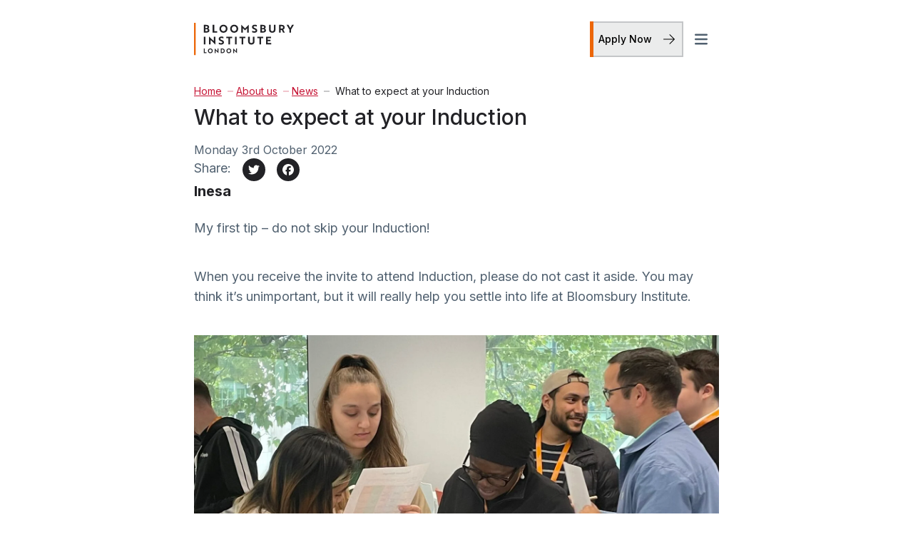

--- FILE ---
content_type: text/html; charset=UTF-8
request_url: https://www.bil.ac.uk/about-us/news/what-to-expect-at-your-induction/
body_size: 24310
content:
<!doctype html>
<html lang="en-GB">

<head>
  <meta charset="utf-8">
  <meta name="viewport" content="width=device-width, initial-scale=1">
  <meta name="apple-mobile-web-app-title" content="Bloomsbury Institute London">
  <link rel="icon" type="image/png" href="https://www.bil.ac.uk/favicon-96x96.png" sizes="96x96" />
  <link rel="icon" type="image/svg+xml" href="https://www.bil.ac.uk/favicon.svg" />
  <link rel="shortcut icon" href="https://www.bil.ac.uk/favicon.ico" />
  <link rel="apple-touch-icon" sizes="180x180" href="https://www.bil.ac.uk/apple-touch-icon.png" />
  <link rel="manifest" href="https://www.bil.ac.uk/site.webmanifest" />
    <script>
window.addEventListener('CookiebotOnDialogInit', function() {
    if (Cookiebot.getDomainUrlParam('CookiebotScan') === 'true') {
        Cookiebot.setOutOfRegion();
    }
});
</script><script type="text/javascript">
	window.dataLayer = window.dataLayer || [];

	function gtag() {
		dataLayer.push(arguments);
	}

	gtag("consent", "default", {
		ad_personalization: "denied",
		ad_storage: "denied",
		ad_user_data: "denied",
		analytics_storage: "denied",
		functionality_storage: "denied",
		personalization_storage: "denied",
		security_storage: "granted",
		wait_for_update: 500,
	});
	gtag("set", "ads_data_redaction", true);
	</script>
	<script type="text/javascript" id="itineris-postmate-data-layer-single-news-4705">
		window.dataLayer = window.dataLayer || [];
		window.dataLayer.push({"post_title":"What to expect at your Induction","news_category":"Bloomsbury News"});
	</script>
<script type="text/javascript">
		(function (w, d, s, l, i) {
		w[l] = w[l] || [];
		w[l].push({'gtm.start': new Date().getTime(), event: 'gtm.js'});
		var f = d.getElementsByTagName(s)[0], j = d.createElement(s), dl = l !== 'dataLayer' ? '&l=' + l : '';
		j.async = true;
		j.src = 'https://www.googletagmanager.com/gtm.js?id=' + i + dl;
		f.parentNode.insertBefore(j, f);
	})(
		window,
		document,
		'script',
		'dataLayer',
		'GTM-TXTPCVN'
	);
</script>
<script type="text/javascript"
		id="Cookiebot"
		src="https://consent.cookiebot.com/uc.js"
		data-implementation="wp"
		data-cbid="7b24e029-93d0-481f-b86f-42ddfbc2d0cd"
							async	></script>
<meta name='robots' content='index, follow, max-image-preview:large, max-snippet:-1, max-video-preview:-1' />

	<!-- This site is optimized with the Yoast SEO plugin v26.7 - https://yoast.com/wordpress/plugins/seo/ -->
	<title>What to expect at your Induction - Bloomsbury Institute London</title>
	<link rel="canonical" href="https://www.bil.ac.uk/about-us/news/what-to-expect-at-your-induction/" />
	<meta property="og:locale" content="en_GB" />
	<meta property="og:type" content="article" />
	<meta property="og:title" content="What to expect at your Induction - Bloomsbury Institute London" />
	<meta property="og:url" content="https://www.bil.ac.uk/about-us/news/what-to-expect-at-your-induction/" />
	<meta property="og:site_name" content="Bloomsbury Institute London" />
	<meta property="article:publisher" content="https://www.facebook.com/bilacuk" />
	<meta property="article:modified_time" content="2023-06-13T16:01:57+00:00" />
	<meta property="og:image" content="https://www.bil.ac.uk/app/uploads/2023/06/IMG_1944-e1686672025779.jpeg" />
	<meta property="og:image:width" content="1536" />
	<meta property="og:image:height" content="1331" />
	<meta property="og:image:type" content="image/jpeg" />
	<meta name="twitter:card" content="summary_large_image" />
	<meta name="twitter:site" content="@bilacuk" />
	<meta name="twitter:label1" content="Est. reading time" />
	<meta name="twitter:data1" content="2 minutes" />
	<script type="application/ld+json" class="yoast-schema-graph">{"@context":"https://schema.org","@graph":[{"@type":"WebPage","@id":"https://www.bil.ac.uk/about-us/news/what-to-expect-at-your-induction/","url":"https://www.bil.ac.uk/about-us/news/what-to-expect-at-your-induction/","name":"What to expect at your Induction - Bloomsbury Institute London","isPartOf":{"@id":"https://www.bil.ac.uk/#website"},"primaryImageOfPage":{"@id":"https://www.bil.ac.uk/about-us/news/what-to-expect-at-your-induction/#primaryimage"},"image":{"@id":"https://www.bil.ac.uk/about-us/news/what-to-expect-at-your-induction/#primaryimage"},"thumbnailUrl":"https://www.bil.ac.uk/app/uploads/2023/06/IMG_1944-e1686672025779.jpeg","datePublished":"2022-10-03T16:01:31+00:00","dateModified":"2023-06-13T16:01:57+00:00","breadcrumb":{"@id":"https://www.bil.ac.uk/about-us/news/what-to-expect-at-your-induction/#breadcrumb"},"inLanguage":"en-GB","potentialAction":[{"@type":"ReadAction","target":["https://www.bil.ac.uk/about-us/news/what-to-expect-at-your-induction/"]}]},{"@type":"ImageObject","inLanguage":"en-GB","@id":"https://www.bil.ac.uk/about-us/news/what-to-expect-at-your-induction/#primaryimage","url":"https://www.bil.ac.uk/app/uploads/2023/06/IMG_1944-e1686672025779.jpeg","contentUrl":"https://www.bil.ac.uk/app/uploads/2023/06/IMG_1944-e1686672025779.jpeg","width":1536,"height":1331},{"@type":"BreadcrumbList","@id":"https://www.bil.ac.uk/about-us/news/what-to-expect-at-your-induction/#breadcrumb","itemListElement":[{"@type":"ListItem","position":1,"name":"Home","item":"https://www.bil.ac.uk/"},{"@type":"ListItem","position":2,"name":"About us","item":"https://www.bil.ac.uk/about-us/"},{"@type":"ListItem","position":3,"name":"News","item":"https://www.bil.ac.uk/about-us/news/"},{"@type":"ListItem","position":4,"name":"What to expect at your Induction"}]},{"@type":"WebSite","@id":"https://www.bil.ac.uk/#website","url":"https://www.bil.ac.uk/","name":"Bloomsbury Institute London","description":"","publisher":{"@id":"https://www.bil.ac.uk/#organization"},"potentialAction":[{"@type":"SearchAction","target":{"@type":"EntryPoint","urlTemplate":"https://www.bil.ac.uk/?s={search_term_string}"},"query-input":{"@type":"PropertyValueSpecification","valueRequired":true,"valueName":"search_term_string"}}],"inLanguage":"en-GB"},{"@type":"Organization","@id":"https://www.bil.ac.uk/#organization","name":"Bloomsbury Institute London","url":"https://www.bil.ac.uk/","logo":{"@type":"ImageObject","inLanguage":"en-GB","@id":"https://www.bil.ac.uk/#/schema/logo/image/","url":"https://www.bil.ac.uk/app/uploads/2023/04/logo-dark.svg","contentUrl":"https://www.bil.ac.uk/app/uploads/2023/04/logo-dark.svg","width":1,"height":1,"caption":"Bloomsbury Institute London"},"image":{"@id":"https://www.bil.ac.uk/#/schema/logo/image/"},"sameAs":["https://www.facebook.com/bilacuk","https://x.com/bilacuk","https://www.linkedin.com/school/bloomsbury-institute-london/"]}]}</script>
	<!-- / Yoast SEO plugin. -->


<link rel="preload" as="image" href="https://www.bil.ac.uk/app/uploads/2023/06/IMG_1944-e1686672025779.jpeg" imagesrcset="https://www.bil.ac.uk/app/uploads/2023/06/IMG_1944-e1686672025779.jpeg 1536w, https://www.bil.ac.uk/app/uploads/2023/06/IMG_1944-e1686672025779-600x520.jpeg 600w, https://www.bil.ac.uk/app/uploads/2023/06/IMG_1944-e1686672025779-1246x1080.jpeg 1246w, https://www.bil.ac.uk/app/uploads/2023/06/IMG_1944-e1686672025779-231x200.jpeg 231w, https://www.bil.ac.uk/app/uploads/2023/06/IMG_1944-e1686672025779-768x666.jpeg 768w" imagesizes="(max-width: 1536px) 100vw, 1536px" />
<link rel='dns-prefetch' href='//cdn.userway.org' />
<link rel='dns-prefetch' href='//fonts.googleapis.com' />
<link rel='dns-prefetch' href='//www.googletagmanager.com' />
<link rel='preconnect' href='https://www.googletagmanager.com' />
<link rel="alternate" title="oEmbed (JSON)" type="application/json+oembed" href="https://www.bil.ac.uk/wp-json/oembed/1.0/embed?url=https%3A%2F%2Fwww.bil.ac.uk%2Fabout-us%2Fnews%2Fwhat-to-expect-at-your-induction%2F" />
<link rel="alternate" title="oEmbed (XML)" type="text/xml+oembed" href="https://www.bil.ac.uk/wp-json/oembed/1.0/embed?url=https%3A%2F%2Fwww.bil.ac.uk%2Fabout-us%2Fnews%2Fwhat-to-expect-at-your-induction%2F&#038;format=xml" />
<style id='wp-img-auto-sizes-contain-inline-css'>
img:is([sizes=auto i],[sizes^="auto," i]){contain-intrinsic-size:3000px 1500px}
/*# sourceURL=wp-img-auto-sizes-contain-inline-css */
</style>
<style id='wp-block-heading-inline-css'>
h1:where(.wp-block-heading).has-background,h2:where(.wp-block-heading).has-background,h3:where(.wp-block-heading).has-background,h4:where(.wp-block-heading).has-background,h5:where(.wp-block-heading).has-background,h6:where(.wp-block-heading).has-background{padding:1.25em 2.375em}h1.has-text-align-left[style*=writing-mode]:where([style*=vertical-lr]),h1.has-text-align-right[style*=writing-mode]:where([style*=vertical-rl]),h2.has-text-align-left[style*=writing-mode]:where([style*=vertical-lr]),h2.has-text-align-right[style*=writing-mode]:where([style*=vertical-rl]),h3.has-text-align-left[style*=writing-mode]:where([style*=vertical-lr]),h3.has-text-align-right[style*=writing-mode]:where([style*=vertical-rl]),h4.has-text-align-left[style*=writing-mode]:where([style*=vertical-lr]),h4.has-text-align-right[style*=writing-mode]:where([style*=vertical-rl]),h5.has-text-align-left[style*=writing-mode]:where([style*=vertical-lr]),h5.has-text-align-right[style*=writing-mode]:where([style*=vertical-rl]),h6.has-text-align-left[style*=writing-mode]:where([style*=vertical-lr]),h6.has-text-align-right[style*=writing-mode]:where([style*=vertical-rl]){rotate:180deg}
/*# sourceURL=https://www.bil.ac.uk/wp/wp-includes/blocks/heading/style.min.css */
</style>
<style id='wp-block-paragraph-inline-css'>
.is-small-text{font-size:.875em}.is-regular-text{font-size:1em}.is-large-text{font-size:2.25em}.is-larger-text{font-size:3em}.has-drop-cap:not(:focus):first-letter{float:left;font-size:8.4em;font-style:normal;font-weight:100;line-height:.68;margin:.05em .1em 0 0;text-transform:uppercase}body.rtl .has-drop-cap:not(:focus):first-letter{float:none;margin-left:.1em}p.has-drop-cap.has-background{overflow:hidden}:root :where(p.has-background){padding:1.25em 2.375em}:where(p.has-text-color:not(.has-link-color)) a{color:inherit}p.has-text-align-left[style*="writing-mode:vertical-lr"],p.has-text-align-right[style*="writing-mode:vertical-rl"]{rotate:180deg}
/*# sourceURL=https://www.bil.ac.uk/wp/wp-includes/blocks/paragraph/style.min.css */
</style>
<style id='wp-block-image-inline-css'>
.wp-block-image>a,.wp-block-image>figure>a{display:inline-block}.wp-block-image img{box-sizing:border-box;height:auto;max-width:100%;vertical-align:bottom}@media not (prefers-reduced-motion){.wp-block-image img.hide{visibility:hidden}.wp-block-image img.show{animation:show-content-image .4s}}.wp-block-image[style*=border-radius] img,.wp-block-image[style*=border-radius]>a{border-radius:inherit}.wp-block-image.has-custom-border img{box-sizing:border-box}.wp-block-image.aligncenter{text-align:center}.wp-block-image.alignfull>a,.wp-block-image.alignwide>a{width:100%}.wp-block-image.alignfull img,.wp-block-image.alignwide img{height:auto;width:100%}.wp-block-image .aligncenter,.wp-block-image .alignleft,.wp-block-image .alignright,.wp-block-image.aligncenter,.wp-block-image.alignleft,.wp-block-image.alignright{display:table}.wp-block-image .aligncenter>figcaption,.wp-block-image .alignleft>figcaption,.wp-block-image .alignright>figcaption,.wp-block-image.aligncenter>figcaption,.wp-block-image.alignleft>figcaption,.wp-block-image.alignright>figcaption{caption-side:bottom;display:table-caption}.wp-block-image .alignleft{float:left;margin:.5em 1em .5em 0}.wp-block-image .alignright{float:right;margin:.5em 0 .5em 1em}.wp-block-image .aligncenter{margin-left:auto;margin-right:auto}.wp-block-image :where(figcaption){margin-bottom:1em;margin-top:.5em}.wp-block-image.is-style-circle-mask img{border-radius:9999px}@supports ((-webkit-mask-image:none) or (mask-image:none)) or (-webkit-mask-image:none){.wp-block-image.is-style-circle-mask img{border-radius:0;-webkit-mask-image:url('data:image/svg+xml;utf8,<svg viewBox="0 0 100 100" xmlns="http://www.w3.org/2000/svg"><circle cx="50" cy="50" r="50"/></svg>');mask-image:url('data:image/svg+xml;utf8,<svg viewBox="0 0 100 100" xmlns="http://www.w3.org/2000/svg"><circle cx="50" cy="50" r="50"/></svg>');mask-mode:alpha;-webkit-mask-position:center;mask-position:center;-webkit-mask-repeat:no-repeat;mask-repeat:no-repeat;-webkit-mask-size:contain;mask-size:contain}}:root :where(.wp-block-image.is-style-rounded img,.wp-block-image .is-style-rounded img){border-radius:9999px}.wp-block-image figure{margin:0}.wp-lightbox-container{display:flex;flex-direction:column;position:relative}.wp-lightbox-container img{cursor:zoom-in}.wp-lightbox-container img:hover+button{opacity:1}.wp-lightbox-container button{align-items:center;backdrop-filter:blur(16px) saturate(180%);background-color:#5a5a5a40;border:none;border-radius:4px;cursor:zoom-in;display:flex;height:20px;justify-content:center;opacity:0;padding:0;position:absolute;right:16px;text-align:center;top:16px;width:20px;z-index:100}@media not (prefers-reduced-motion){.wp-lightbox-container button{transition:opacity .2s ease}}.wp-lightbox-container button:focus-visible{outline:3px auto #5a5a5a40;outline:3px auto -webkit-focus-ring-color;outline-offset:3px}.wp-lightbox-container button:hover{cursor:pointer;opacity:1}.wp-lightbox-container button:focus{opacity:1}.wp-lightbox-container button:focus,.wp-lightbox-container button:hover,.wp-lightbox-container button:not(:hover):not(:active):not(.has-background){background-color:#5a5a5a40;border:none}.wp-lightbox-overlay{box-sizing:border-box;cursor:zoom-out;height:100vh;left:0;overflow:hidden;position:fixed;top:0;visibility:hidden;width:100%;z-index:100000}.wp-lightbox-overlay .close-button{align-items:center;cursor:pointer;display:flex;justify-content:center;min-height:40px;min-width:40px;padding:0;position:absolute;right:calc(env(safe-area-inset-right) + 16px);top:calc(env(safe-area-inset-top) + 16px);z-index:5000000}.wp-lightbox-overlay .close-button:focus,.wp-lightbox-overlay .close-button:hover,.wp-lightbox-overlay .close-button:not(:hover):not(:active):not(.has-background){background:none;border:none}.wp-lightbox-overlay .lightbox-image-container{height:var(--wp--lightbox-container-height);left:50%;overflow:hidden;position:absolute;top:50%;transform:translate(-50%,-50%);transform-origin:top left;width:var(--wp--lightbox-container-width);z-index:9999999999}.wp-lightbox-overlay .wp-block-image{align-items:center;box-sizing:border-box;display:flex;height:100%;justify-content:center;margin:0;position:relative;transform-origin:0 0;width:100%;z-index:3000000}.wp-lightbox-overlay .wp-block-image img{height:var(--wp--lightbox-image-height);min-height:var(--wp--lightbox-image-height);min-width:var(--wp--lightbox-image-width);width:var(--wp--lightbox-image-width)}.wp-lightbox-overlay .wp-block-image figcaption{display:none}.wp-lightbox-overlay button{background:none;border:none}.wp-lightbox-overlay .scrim{background-color:#fff;height:100%;opacity:.9;position:absolute;width:100%;z-index:2000000}.wp-lightbox-overlay.active{visibility:visible}@media not (prefers-reduced-motion){.wp-lightbox-overlay.active{animation:turn-on-visibility .25s both}.wp-lightbox-overlay.active img{animation:turn-on-visibility .35s both}.wp-lightbox-overlay.show-closing-animation:not(.active){animation:turn-off-visibility .35s both}.wp-lightbox-overlay.show-closing-animation:not(.active) img{animation:turn-off-visibility .25s both}.wp-lightbox-overlay.zoom.active{animation:none;opacity:1;visibility:visible}.wp-lightbox-overlay.zoom.active .lightbox-image-container{animation:lightbox-zoom-in .4s}.wp-lightbox-overlay.zoom.active .lightbox-image-container img{animation:none}.wp-lightbox-overlay.zoom.active .scrim{animation:turn-on-visibility .4s forwards}.wp-lightbox-overlay.zoom.show-closing-animation:not(.active){animation:none}.wp-lightbox-overlay.zoom.show-closing-animation:not(.active) .lightbox-image-container{animation:lightbox-zoom-out .4s}.wp-lightbox-overlay.zoom.show-closing-animation:not(.active) .lightbox-image-container img{animation:none}.wp-lightbox-overlay.zoom.show-closing-animation:not(.active) .scrim{animation:turn-off-visibility .4s forwards}}@keyframes show-content-image{0%{visibility:hidden}99%{visibility:hidden}to{visibility:visible}}@keyframes turn-on-visibility{0%{opacity:0}to{opacity:1}}@keyframes turn-off-visibility{0%{opacity:1;visibility:visible}99%{opacity:0;visibility:visible}to{opacity:0;visibility:hidden}}@keyframes lightbox-zoom-in{0%{transform:translate(calc((-100vw + var(--wp--lightbox-scrollbar-width))/2 + var(--wp--lightbox-initial-left-position)),calc(-50vh + var(--wp--lightbox-initial-top-position))) scale(var(--wp--lightbox-scale))}to{transform:translate(-50%,-50%) scale(1)}}@keyframes lightbox-zoom-out{0%{transform:translate(-50%,-50%) scale(1);visibility:visible}99%{visibility:visible}to{transform:translate(calc((-100vw + var(--wp--lightbox-scrollbar-width))/2 + var(--wp--lightbox-initial-left-position)),calc(-50vh + var(--wp--lightbox-initial-top-position))) scale(var(--wp--lightbox-scale));visibility:hidden}}
/*# sourceURL=https://www.bil.ac.uk/wp/wp-includes/blocks/image/style.min.css */
</style>
<link rel='stylesheet' id='wpmf-gallery-popup-style-css' href='https://www.bil.ac.uk/app/plugins/wp-media-folder/assets/css/display-gallery/magnific-popup.css?ver=6.1.9' media='all' />
<link rel='stylesheet' id='twoColumnLayoutFrontend/0-css' href='https://www.bil.ac.uk/app/themes/bloomsburyinstitutelondon/public/css/twoColumnLayoutFrontend.5d28ad.css' media='all' />
<link rel='stylesheet' id='userway/0-css' href='https://www.bil.ac.uk/app/themes/bloomsburyinstitutelondon/public/css/userway.c5e8da.css' media='all' />
<link rel='stylesheet' id='sage/fonts/google-css' onload="this.media='all';" href='https://fonts.googleapis.com/css2?family=Inter:wght@400;500;600;700&#038;display=swap' media='print' />
<link rel='stylesheet' id='app/0-css' href='https://www.bil.ac.uk/app/themes/bloomsburyinstitutelondon/public/css/app.413712.css' media='all' />
<link rel='stylesheet' id='header/0-css' href='https://www.bil.ac.uk/app/themes/bloomsburyinstitutelondon/public/css/header.2dbf3a.css' media='all' />
<link rel="https://api.w.org/" href="https://www.bil.ac.uk/wp-json/" /><link rel="alternate" title="JSON" type="application/json" href="https://www.bil.ac.uk/wp-json/wp/v2/news/4705" /><link rel="EditURI" type="application/rsd+xml" title="RSD" href="https://www.bil.ac.uk/wp/xmlrpc.php?rsd" />

<link rel='shortlink' href='https://www.bil.ac.uk/?p=4705' />
<link rel="preconnect" crossorigin href="https://www.googletagmanager.com/"><link rel="preconnect" crossorigin href="https://consentcdn.cookiebot.com"><meta name="generator" content="Site Kit by Google 1.170.0" /><!-- Stream WordPress user activity plugin v4.1.1 -->
<link rel="preconnect" href="https://fonts.gstatic.com" crossorigin /><link rel="preload" as="style" href="https://fonts.googleapis.com/css2?family=Inter:wght@400;500;600;700&display=swap" /><script>
  document.addEventListener('facetwp-refresh', function() {
          window.FWP_HTTP.query_args = {"posts_per_page":10};
                      window.FWP_HTTP.payload = {"queried_object_id":4705};
      });
</script>
<style id="kirki-inline-styles"></style><style id='global-styles-inline-css'>
:root{--wp--preset--aspect-ratio--square: 1;--wp--preset--aspect-ratio--4-3: 4/3;--wp--preset--aspect-ratio--3-4: 3/4;--wp--preset--aspect-ratio--3-2: 3/2;--wp--preset--aspect-ratio--2-3: 2/3;--wp--preset--aspect-ratio--16-9: 16/9;--wp--preset--aspect-ratio--9-16: 9/16;--wp--preset--color--black: #000000;--wp--preset--color--cyan-bluish-gray: #abb8c3;--wp--preset--color--white: #ffffff;--wp--preset--color--pale-pink: #f78da7;--wp--preset--color--vivid-red: #cf2e2e;--wp--preset--color--luminous-vivid-orange: #ff6900;--wp--preset--color--luminous-vivid-amber: #fcb900;--wp--preset--color--light-green-cyan: #7bdcb5;--wp--preset--color--vivid-green-cyan: #00d084;--wp--preset--color--pale-cyan-blue: #8ed1fc;--wp--preset--color--vivid-cyan-blue: #0693e3;--wp--preset--color--vivid-purple: #9b51e0;--wp--preset--color--inherit: inherit;--wp--preset--color--current: currentcolor;--wp--preset--color--transparent: transparent;--wp--preset--color--slate-50: #f8fafc;--wp--preset--color--slate-100: #f1f5f9;--wp--preset--color--slate-200: #e2e8f0;--wp--preset--color--slate-300: #cbd5e1;--wp--preset--color--slate-400: #94a3b8;--wp--preset--color--slate-500: #64748b;--wp--preset--color--slate-600: #475569;--wp--preset--color--slate-700: #334155;--wp--preset--color--slate-800: #1e293b;--wp--preset--color--slate-900: #0f172a;--wp--preset--color--slate-950: #020617;--wp--preset--color--gray-50: #f9fafb;--wp--preset--color--gray-100: #f3f4f6;--wp--preset--color--gray-200: #e5e7eb;--wp--preset--color--gray-300: #d1d5db;--wp--preset--color--gray-400: #9ca3af;--wp--preset--color--gray-500: #6b7280;--wp--preset--color--gray-600: #4b5563;--wp--preset--color--gray-700: #374151;--wp--preset--color--gray-800: #1f2937;--wp--preset--color--gray-900: #111827;--wp--preset--color--gray-950: #030712;--wp--preset--color--zinc-50: #fafafa;--wp--preset--color--zinc-100: #f4f4f5;--wp--preset--color--zinc-200: #e4e4e7;--wp--preset--color--zinc-300: #d4d4d8;--wp--preset--color--zinc-400: #a1a1aa;--wp--preset--color--zinc-500: #71717a;--wp--preset--color--zinc-600: #52525b;--wp--preset--color--zinc-700: #3f3f46;--wp--preset--color--zinc-800: #27272a;--wp--preset--color--zinc-900: #18181b;--wp--preset--color--zinc-950: #09090b;--wp--preset--color--neutral-50: #fafafa;--wp--preset--color--neutral-100: #f5f5f5;--wp--preset--color--neutral-200: #e5e5e5;--wp--preset--color--neutral-300: #d4d4d4;--wp--preset--color--neutral-400: #a3a3a3;--wp--preset--color--neutral-500: #737373;--wp--preset--color--neutral-600: #525252;--wp--preset--color--neutral-700: #404040;--wp--preset--color--neutral-800: #262626;--wp--preset--color--neutral-900: #171717;--wp--preset--color--neutral-950: #0a0a0a;--wp--preset--color--stone-50: #fafaf9;--wp--preset--color--stone-100: #f5f5f4;--wp--preset--color--stone-200: #e7e5e4;--wp--preset--color--stone-300: #d6d3d1;--wp--preset--color--stone-400: #a8a29e;--wp--preset--color--stone-500: #78716c;--wp--preset--color--stone-600: #57534e;--wp--preset--color--stone-700: #44403c;--wp--preset--color--stone-800: #292524;--wp--preset--color--stone-900: #1c1917;--wp--preset--color--stone-950: #0c0a09;--wp--preset--color--red-50: #fdf2f2;--wp--preset--color--red-100: #fde8e8;--wp--preset--color--red-200: #fbd5d5;--wp--preset--color--red-300: #f8b4b4;--wp--preset--color--red-400: #f98080;--wp--preset--color--red-500: #f05252;--wp--preset--color--red-600: #e02424;--wp--preset--color--red-700: #c81e1e;--wp--preset--color--red-800: #9b1c1c;--wp--preset--color--red-900: #771d1d;--wp--preset--color--red-950: #450a0a;--wp--preset--color--orange-50: #fff8f1;--wp--preset--color--orange-100: #feecdc;--wp--preset--color--orange-200: #fcd9bd;--wp--preset--color--orange-300: #fdba8c;--wp--preset--color--orange-400: #ff8a4c;--wp--preset--color--orange-500: #ff5a1f;--wp--preset--color--orange-600: #d03801;--wp--preset--color--orange-700: #b43403;--wp--preset--color--orange-800: #8a2c0d;--wp--preset--color--orange-900: #771d1d;--wp--preset--color--orange-950: #431407;--wp--preset--color--amber-50: #fffbeb;--wp--preset--color--amber-100: #fef3c7;--wp--preset--color--amber-200: #fde68a;--wp--preset--color--amber-300: #fcd34d;--wp--preset--color--amber-400: #fbbf24;--wp--preset--color--amber-500: #f59e0b;--wp--preset--color--amber-600: #d97706;--wp--preset--color--amber-700: #b45309;--wp--preset--color--amber-800: #92400e;--wp--preset--color--amber-900: #78350f;--wp--preset--color--amber-950: #451a03;--wp--preset--color--yellow-50: #fdfdea;--wp--preset--color--yellow-100: #fdf6b2;--wp--preset--color--yellow-200: #fce96a;--wp--preset--color--yellow-300: #faca15;--wp--preset--color--yellow-400: #e3a008;--wp--preset--color--yellow-500: #c27803;--wp--preset--color--yellow-600: #9f580a;--wp--preset--color--yellow-700: #8e4b10;--wp--preset--color--yellow-800: #723b13;--wp--preset--color--yellow-900: #633112;--wp--preset--color--yellow-950: #422006;--wp--preset--color--lime-50: #f7fee7;--wp--preset--color--lime-100: #ecfccb;--wp--preset--color--lime-200: #d9f99d;--wp--preset--color--lime-300: #bef264;--wp--preset--color--lime-400: #a3e635;--wp--preset--color--lime-500: #84cc16;--wp--preset--color--lime-600: #65a30d;--wp--preset--color--lime-700: #4d7c0f;--wp--preset--color--lime-800: #3f6212;--wp--preset--color--lime-900: #365314;--wp--preset--color--lime-950: #1a2e05;--wp--preset--color--green-50: #f3faf7;--wp--preset--color--green-100: #def7ec;--wp--preset--color--green-200: #bcf0da;--wp--preset--color--green-300: #84e1bc;--wp--preset--color--green-400: #31c48d;--wp--preset--color--green-500: #0e9f6e;--wp--preset--color--green-600: #057a55;--wp--preset--color--green-700: #046c4e;--wp--preset--color--green-800: #03543f;--wp--preset--color--green-900: #014737;--wp--preset--color--green-950: #052e16;--wp--preset--color--emerald-50: #ecfdf5;--wp--preset--color--emerald-100: #d1fae5;--wp--preset--color--emerald-200: #a7f3d0;--wp--preset--color--emerald-300: #6ee7b7;--wp--preset--color--emerald-400: #34d399;--wp--preset--color--emerald-500: #10b981;--wp--preset--color--emerald-600: #059669;--wp--preset--color--emerald-700: #047857;--wp--preset--color--emerald-800: #065f46;--wp--preset--color--emerald-900: #064e3b;--wp--preset--color--emerald-950: #022c22;--wp--preset--color--teal-50: #edfafa;--wp--preset--color--teal-100: #d5f5f6;--wp--preset--color--teal-200: #afecef;--wp--preset--color--teal-300: #7edce2;--wp--preset--color--teal-400: #16bdca;--wp--preset--color--teal-500: #0694a2;--wp--preset--color--teal-600: #047481;--wp--preset--color--teal-700: #036672;--wp--preset--color--teal-800: #05505c;--wp--preset--color--teal-900: #014451;--wp--preset--color--teal-950: #042f2e;--wp--preset--color--cyan-50: #ecfeff;--wp--preset--color--cyan-100: #cffafe;--wp--preset--color--cyan-200: #a5f3fc;--wp--preset--color--cyan-300: #67e8f9;--wp--preset--color--cyan-400: #22d3ee;--wp--preset--color--cyan-500: #06b6d4;--wp--preset--color--cyan-600: #0891b2;--wp--preset--color--cyan-700: #0e7490;--wp--preset--color--cyan-800: #155e75;--wp--preset--color--cyan-900: #164e63;--wp--preset--color--cyan-950: #083344;--wp--preset--color--sky-50: #f0f9ff;--wp--preset--color--sky-100: #e0f2fe;--wp--preset--color--sky-200: #bae6fd;--wp--preset--color--sky-300: #7dd3fc;--wp--preset--color--sky-400: #38bdf8;--wp--preset--color--sky-500: #0ea5e9;--wp--preset--color--sky-600: #0284c7;--wp--preset--color--sky-700: #0369a1;--wp--preset--color--sky-800: #075985;--wp--preset--color--sky-900: #0c4a6e;--wp--preset--color--sky-950: #082f49;--wp--preset--color--blue-50: #ebf5ff;--wp--preset--color--blue-100: #e1effe;--wp--preset--color--blue-200: #c3ddfd;--wp--preset--color--blue-300: #a4cafe;--wp--preset--color--blue-400: #76a9fa;--wp--preset--color--blue-500: #3f83f8;--wp--preset--color--blue-600: #1c64f2;--wp--preset--color--blue-700: #1a56db;--wp--preset--color--blue-800: #1e429f;--wp--preset--color--blue-900: #233876;--wp--preset--color--blue-950: #172554;--wp--preset--color--indigo-50: #f0f5ff;--wp--preset--color--indigo-100: #e5edff;--wp--preset--color--indigo-200: #cddbfe;--wp--preset--color--indigo-300: #b4c6fc;--wp--preset--color--indigo-400: #8da2fb;--wp--preset--color--indigo-500: #6875f5;--wp--preset--color--indigo-600: #5850ec;--wp--preset--color--indigo-700: #5145cd;--wp--preset--color--indigo-800: #42389d;--wp--preset--color--indigo-900: #362f78;--wp--preset--color--indigo-950: #1e1b4b;--wp--preset--color--violet-50: #f5f3ff;--wp--preset--color--violet-100: #ede9fe;--wp--preset--color--violet-200: #ddd6fe;--wp--preset--color--violet-300: #c4b5fd;--wp--preset--color--violet-400: #a78bfa;--wp--preset--color--violet-500: #8b5cf6;--wp--preset--color--violet-600: #7c3aed;--wp--preset--color--violet-700: #6d28d9;--wp--preset--color--violet-800: #5b21b6;--wp--preset--color--violet-900: #4c1d95;--wp--preset--color--violet-950: #2e1065;--wp--preset--color--purple-50: #f6f5ff;--wp--preset--color--purple-100: #edebfe;--wp--preset--color--purple-200: #dcd7fe;--wp--preset--color--purple-300: #cabffd;--wp--preset--color--purple-400: #ac94fa;--wp--preset--color--purple-500: #9061f9;--wp--preset--color--purple-600: #7e3af2;--wp--preset--color--purple-700: #6c2bd9;--wp--preset--color--purple-800: #5521b5;--wp--preset--color--purple-900: #4a1d96;--wp--preset--color--purple-950: #3b0764;--wp--preset--color--fuchsia-50: #fdf4ff;--wp--preset--color--fuchsia-100: #fae8ff;--wp--preset--color--fuchsia-200: #f5d0fe;--wp--preset--color--fuchsia-300: #f0abfc;--wp--preset--color--fuchsia-400: #e879f9;--wp--preset--color--fuchsia-500: #d946ef;--wp--preset--color--fuchsia-600: #c026d3;--wp--preset--color--fuchsia-700: #a21caf;--wp--preset--color--fuchsia-800: #86198f;--wp--preset--color--fuchsia-900: #701a75;--wp--preset--color--fuchsia-950: #4a044e;--wp--preset--color--pink-50: #fdf2f8;--wp--preset--color--pink-100: #fce8f3;--wp--preset--color--pink-200: #fad1e8;--wp--preset--color--pink-300: #f8b4d9;--wp--preset--color--pink-400: #f17eb8;--wp--preset--color--pink-500: #e74694;--wp--preset--color--pink-600: #d61f69;--wp--preset--color--pink-700: #bf125d;--wp--preset--color--pink-800: #99154b;--wp--preset--color--pink-900: #751a3d;--wp--preset--color--pink-950: #500724;--wp--preset--color--rose-50: #fff1f2;--wp--preset--color--rose-100: #ffe4e6;--wp--preset--color--rose-200: #fecdd3;--wp--preset--color--rose-300: #fda4af;--wp--preset--color--rose-400: #fb7185;--wp--preset--color--rose-500: #f43f5e;--wp--preset--color--rose-600: #e11d48;--wp--preset--color--rose-700: #be123c;--wp--preset--color--rose-800: #9f1239;--wp--preset--color--rose-900: #881337;--wp--preset--color--rose-950: #4c0519;--wp--preset--color--transparent-dark: #ffffff00;--wp--preset--color--primary-grey: #222226;--wp--preset--color--primary-black: #000000;--wp--preset--color--primary-off-grey: #50606f;--wp--preset--color--primary-off-grey-1: #6b7280;--wp--preset--color--primary-cool-grey: #e5e7eb;--wp--preset--color--primary-orange-1: #ec6608;--wp--preset--color--primary-orange-2: #f77921;--wp--preset--color--primary-orange-3: #f99752;--wp--preset--color--secondary-grey-1: #9ea0a3;--wp--preset--color--secondary-grey-2: #c4c6c8;--wp--preset--color--secondary-grey-3: #ebecec;--wp--preset--color--secondary-grey-4: #f5f5f5;--wp--preset--color--secondary-green-1: #39b399;--wp--preset--color--secondary-green-2: #51c8ae;--wp--preset--color--secondary-green-3: #78d4c0;--wp--preset--color--secondary-yellow-1: #d4a600;--wp--preset--color--secondary-yellow-2: #ffcd1a;--wp--preset--color--secondary-yellow-3: #ffd84d;--wp--preset--color--secondary-red-1: #e23555;--wp--preset--color--secondary-red-2: #c61535;--wp--preset--color--secondary-red-3: #ae0c29;--wp--preset--color--secondary-red-4: #90051e;--wp--preset--gradient--vivid-cyan-blue-to-vivid-purple: linear-gradient(135deg,rgb(6,147,227) 0%,rgb(155,81,224) 100%);--wp--preset--gradient--light-green-cyan-to-vivid-green-cyan: linear-gradient(135deg,rgb(122,220,180) 0%,rgb(0,208,130) 100%);--wp--preset--gradient--luminous-vivid-amber-to-luminous-vivid-orange: linear-gradient(135deg,rgb(252,185,0) 0%,rgb(255,105,0) 100%);--wp--preset--gradient--luminous-vivid-orange-to-vivid-red: linear-gradient(135deg,rgb(255,105,0) 0%,rgb(207,46,46) 100%);--wp--preset--gradient--very-light-gray-to-cyan-bluish-gray: linear-gradient(135deg,rgb(238,238,238) 0%,rgb(169,184,195) 100%);--wp--preset--gradient--cool-to-warm-spectrum: linear-gradient(135deg,rgb(74,234,220) 0%,rgb(151,120,209) 20%,rgb(207,42,186) 40%,rgb(238,44,130) 60%,rgb(251,105,98) 80%,rgb(254,248,76) 100%);--wp--preset--gradient--blush-light-purple: linear-gradient(135deg,rgb(255,206,236) 0%,rgb(152,150,240) 100%);--wp--preset--gradient--blush-bordeaux: linear-gradient(135deg,rgb(254,205,165) 0%,rgb(254,45,45) 50%,rgb(107,0,62) 100%);--wp--preset--gradient--luminous-dusk: linear-gradient(135deg,rgb(255,203,112) 0%,rgb(199,81,192) 50%,rgb(65,88,208) 100%);--wp--preset--gradient--pale-ocean: linear-gradient(135deg,rgb(255,245,203) 0%,rgb(182,227,212) 50%,rgb(51,167,181) 100%);--wp--preset--gradient--electric-grass: linear-gradient(135deg,rgb(202,248,128) 0%,rgb(113,206,126) 100%);--wp--preset--gradient--midnight: linear-gradient(135deg,rgb(2,3,129) 0%,rgb(40,116,252) 100%);--wp--preset--font-size--small: 13px;--wp--preset--font-size--medium: 20px;--wp--preset--font-size--large: 36px;--wp--preset--font-size--x-large: 42px;--wp--preset--font-size--xs: 0.75rem;--wp--preset--font-size--sm: 0.875rem;--wp--preset--font-size--base: 1rem;--wp--preset--font-size--lg: 1.125rem;--wp--preset--font-size--xl: 1.25rem;--wp--preset--font-size--2-xl: 1.5rem;--wp--preset--font-size--3-xl: 1.875rem;--wp--preset--font-size--4-xl: 2.25rem;--wp--preset--font-size--5-xl: 3rem;--wp--preset--font-size--6-xl: 3.75rem;--wp--preset--font-size--7-xl: 4.5rem;--wp--preset--font-size--8-xl: 6rem;--wp--preset--font-size--9-xl: 8rem;--wp--preset--font-family--sans: ui-sans-serif,system-ui,-apple-system,BlinkMacSystemFont,"Segoe UI",Roboto,"Helvetica Neue",Arial,"Noto Sans",sans-serif,"Apple Color Emoji","Segoe UI Emoji","Segoe UI Symbol","Noto Color Emoji";--wp--preset--font-family--serif: ui-serif,Georgia,Cambria,"Times New Roman",Times,serif;--wp--preset--font-family--mono: ui-monospace,SFMono-Regular,Menlo,Monaco,Consolas,"Liberation Mono","Courier New",monospace;--wp--preset--font-family--inter: Inter,sans-serif;--wp--preset--spacing--20: 0.44rem;--wp--preset--spacing--30: 0.67rem;--wp--preset--spacing--40: 1rem;--wp--preset--spacing--50: 1.5rem;--wp--preset--spacing--60: 2.25rem;--wp--preset--spacing--70: 3.38rem;--wp--preset--spacing--80: 5.06rem;--wp--preset--shadow--natural: 6px 6px 9px rgba(0, 0, 0, 0.2);--wp--preset--shadow--deep: 12px 12px 50px rgba(0, 0, 0, 0.4);--wp--preset--shadow--sharp: 6px 6px 0px rgba(0, 0, 0, 0.2);--wp--preset--shadow--outlined: 6px 6px 0px -3px rgb(255, 255, 255), 6px 6px rgb(0, 0, 0);--wp--preset--shadow--crisp: 6px 6px 0px rgb(0, 0, 0);}:where(body) { margin: 0; }.wp-site-blocks > .alignleft { float: left; margin-right: 2em; }.wp-site-blocks > .alignright { float: right; margin-left: 2em; }.wp-site-blocks > .aligncenter { justify-content: center; margin-left: auto; margin-right: auto; }:where(.is-layout-flex){gap: 0.5em;}:where(.is-layout-grid){gap: 0.5em;}.is-layout-flow > .alignleft{float: left;margin-inline-start: 0;margin-inline-end: 2em;}.is-layout-flow > .alignright{float: right;margin-inline-start: 2em;margin-inline-end: 0;}.is-layout-flow > .aligncenter{margin-left: auto !important;margin-right: auto !important;}.is-layout-constrained > .alignleft{float: left;margin-inline-start: 0;margin-inline-end: 2em;}.is-layout-constrained > .alignright{float: right;margin-inline-start: 2em;margin-inline-end: 0;}.is-layout-constrained > .aligncenter{margin-left: auto !important;margin-right: auto !important;}.is-layout-constrained > :where(:not(.alignleft):not(.alignright):not(.alignfull)){margin-left: auto !important;margin-right: auto !important;}body .is-layout-flex{display: flex;}.is-layout-flex{flex-wrap: wrap;align-items: center;}.is-layout-flex > :is(*, div){margin: 0;}body .is-layout-grid{display: grid;}.is-layout-grid > :is(*, div){margin: 0;}body{padding-top: 0px;padding-right: 0px;padding-bottom: 0px;padding-left: 0px;}a:where(:not(.wp-element-button)){text-decoration: underline;}:root :where(.wp-element-button, .wp-block-button__link){background-color: #32373c;border-width: 0;color: #fff;font-family: inherit;font-size: inherit;font-style: inherit;font-weight: inherit;letter-spacing: inherit;line-height: inherit;padding-top: calc(0.667em + 2px);padding-right: calc(1.333em + 2px);padding-bottom: calc(0.667em + 2px);padding-left: calc(1.333em + 2px);text-decoration: none;text-transform: inherit;}.has-black-color{color: var(--wp--preset--color--black) !important;}.has-cyan-bluish-gray-color{color: var(--wp--preset--color--cyan-bluish-gray) !important;}.has-white-color{color: var(--wp--preset--color--white) !important;}.has-pale-pink-color{color: var(--wp--preset--color--pale-pink) !important;}.has-vivid-red-color{color: var(--wp--preset--color--vivid-red) !important;}.has-luminous-vivid-orange-color{color: var(--wp--preset--color--luminous-vivid-orange) !important;}.has-luminous-vivid-amber-color{color: var(--wp--preset--color--luminous-vivid-amber) !important;}.has-light-green-cyan-color{color: var(--wp--preset--color--light-green-cyan) !important;}.has-vivid-green-cyan-color{color: var(--wp--preset--color--vivid-green-cyan) !important;}.has-pale-cyan-blue-color{color: var(--wp--preset--color--pale-cyan-blue) !important;}.has-vivid-cyan-blue-color{color: var(--wp--preset--color--vivid-cyan-blue) !important;}.has-vivid-purple-color{color: var(--wp--preset--color--vivid-purple) !important;}.has-inherit-color{color: var(--wp--preset--color--inherit) !important;}.has-current-color{color: var(--wp--preset--color--current) !important;}.has-transparent-color{color: var(--wp--preset--color--transparent) !important;}.has-slate-50-color{color: var(--wp--preset--color--slate-50) !important;}.has-slate-100-color{color: var(--wp--preset--color--slate-100) !important;}.has-slate-200-color{color: var(--wp--preset--color--slate-200) !important;}.has-slate-300-color{color: var(--wp--preset--color--slate-300) !important;}.has-slate-400-color{color: var(--wp--preset--color--slate-400) !important;}.has-slate-500-color{color: var(--wp--preset--color--slate-500) !important;}.has-slate-600-color{color: var(--wp--preset--color--slate-600) !important;}.has-slate-700-color{color: var(--wp--preset--color--slate-700) !important;}.has-slate-800-color{color: var(--wp--preset--color--slate-800) !important;}.has-slate-900-color{color: var(--wp--preset--color--slate-900) !important;}.has-slate-950-color{color: var(--wp--preset--color--slate-950) !important;}.has-gray-50-color{color: var(--wp--preset--color--gray-50) !important;}.has-gray-100-color{color: var(--wp--preset--color--gray-100) !important;}.has-gray-200-color{color: var(--wp--preset--color--gray-200) !important;}.has-gray-300-color{color: var(--wp--preset--color--gray-300) !important;}.has-gray-400-color{color: var(--wp--preset--color--gray-400) !important;}.has-gray-500-color{color: var(--wp--preset--color--gray-500) !important;}.has-gray-600-color{color: var(--wp--preset--color--gray-600) !important;}.has-gray-700-color{color: var(--wp--preset--color--gray-700) !important;}.has-gray-800-color{color: var(--wp--preset--color--gray-800) !important;}.has-gray-900-color{color: var(--wp--preset--color--gray-900) !important;}.has-gray-950-color{color: var(--wp--preset--color--gray-950) !important;}.has-zinc-50-color{color: var(--wp--preset--color--zinc-50) !important;}.has-zinc-100-color{color: var(--wp--preset--color--zinc-100) !important;}.has-zinc-200-color{color: var(--wp--preset--color--zinc-200) !important;}.has-zinc-300-color{color: var(--wp--preset--color--zinc-300) !important;}.has-zinc-400-color{color: var(--wp--preset--color--zinc-400) !important;}.has-zinc-500-color{color: var(--wp--preset--color--zinc-500) !important;}.has-zinc-600-color{color: var(--wp--preset--color--zinc-600) !important;}.has-zinc-700-color{color: var(--wp--preset--color--zinc-700) !important;}.has-zinc-800-color{color: var(--wp--preset--color--zinc-800) !important;}.has-zinc-900-color{color: var(--wp--preset--color--zinc-900) !important;}.has-zinc-950-color{color: var(--wp--preset--color--zinc-950) !important;}.has-neutral-50-color{color: var(--wp--preset--color--neutral-50) !important;}.has-neutral-100-color{color: var(--wp--preset--color--neutral-100) !important;}.has-neutral-200-color{color: var(--wp--preset--color--neutral-200) !important;}.has-neutral-300-color{color: var(--wp--preset--color--neutral-300) !important;}.has-neutral-400-color{color: var(--wp--preset--color--neutral-400) !important;}.has-neutral-500-color{color: var(--wp--preset--color--neutral-500) !important;}.has-neutral-600-color{color: var(--wp--preset--color--neutral-600) !important;}.has-neutral-700-color{color: var(--wp--preset--color--neutral-700) !important;}.has-neutral-800-color{color: var(--wp--preset--color--neutral-800) !important;}.has-neutral-900-color{color: var(--wp--preset--color--neutral-900) !important;}.has-neutral-950-color{color: var(--wp--preset--color--neutral-950) !important;}.has-stone-50-color{color: var(--wp--preset--color--stone-50) !important;}.has-stone-100-color{color: var(--wp--preset--color--stone-100) !important;}.has-stone-200-color{color: var(--wp--preset--color--stone-200) !important;}.has-stone-300-color{color: var(--wp--preset--color--stone-300) !important;}.has-stone-400-color{color: var(--wp--preset--color--stone-400) !important;}.has-stone-500-color{color: var(--wp--preset--color--stone-500) !important;}.has-stone-600-color{color: var(--wp--preset--color--stone-600) !important;}.has-stone-700-color{color: var(--wp--preset--color--stone-700) !important;}.has-stone-800-color{color: var(--wp--preset--color--stone-800) !important;}.has-stone-900-color{color: var(--wp--preset--color--stone-900) !important;}.has-stone-950-color{color: var(--wp--preset--color--stone-950) !important;}.has-red-50-color{color: var(--wp--preset--color--red-50) !important;}.has-red-100-color{color: var(--wp--preset--color--red-100) !important;}.has-red-200-color{color: var(--wp--preset--color--red-200) !important;}.has-red-300-color{color: var(--wp--preset--color--red-300) !important;}.has-red-400-color{color: var(--wp--preset--color--red-400) !important;}.has-red-500-color{color: var(--wp--preset--color--red-500) !important;}.has-red-600-color{color: var(--wp--preset--color--red-600) !important;}.has-red-700-color{color: var(--wp--preset--color--red-700) !important;}.has-red-800-color{color: var(--wp--preset--color--red-800) !important;}.has-red-900-color{color: var(--wp--preset--color--red-900) !important;}.has-red-950-color{color: var(--wp--preset--color--red-950) !important;}.has-orange-50-color{color: var(--wp--preset--color--orange-50) !important;}.has-orange-100-color{color: var(--wp--preset--color--orange-100) !important;}.has-orange-200-color{color: var(--wp--preset--color--orange-200) !important;}.has-orange-300-color{color: var(--wp--preset--color--orange-300) !important;}.has-orange-400-color{color: var(--wp--preset--color--orange-400) !important;}.has-orange-500-color{color: var(--wp--preset--color--orange-500) !important;}.has-orange-600-color{color: var(--wp--preset--color--orange-600) !important;}.has-orange-700-color{color: var(--wp--preset--color--orange-700) !important;}.has-orange-800-color{color: var(--wp--preset--color--orange-800) !important;}.has-orange-900-color{color: var(--wp--preset--color--orange-900) !important;}.has-orange-950-color{color: var(--wp--preset--color--orange-950) !important;}.has-amber-50-color{color: var(--wp--preset--color--amber-50) !important;}.has-amber-100-color{color: var(--wp--preset--color--amber-100) !important;}.has-amber-200-color{color: var(--wp--preset--color--amber-200) !important;}.has-amber-300-color{color: var(--wp--preset--color--amber-300) !important;}.has-amber-400-color{color: var(--wp--preset--color--amber-400) !important;}.has-amber-500-color{color: var(--wp--preset--color--amber-500) !important;}.has-amber-600-color{color: var(--wp--preset--color--amber-600) !important;}.has-amber-700-color{color: var(--wp--preset--color--amber-700) !important;}.has-amber-800-color{color: var(--wp--preset--color--amber-800) !important;}.has-amber-900-color{color: var(--wp--preset--color--amber-900) !important;}.has-amber-950-color{color: var(--wp--preset--color--amber-950) !important;}.has-yellow-50-color{color: var(--wp--preset--color--yellow-50) !important;}.has-yellow-100-color{color: var(--wp--preset--color--yellow-100) !important;}.has-yellow-200-color{color: var(--wp--preset--color--yellow-200) !important;}.has-yellow-300-color{color: var(--wp--preset--color--yellow-300) !important;}.has-yellow-400-color{color: var(--wp--preset--color--yellow-400) !important;}.has-yellow-500-color{color: var(--wp--preset--color--yellow-500) !important;}.has-yellow-600-color{color: var(--wp--preset--color--yellow-600) !important;}.has-yellow-700-color{color: var(--wp--preset--color--yellow-700) !important;}.has-yellow-800-color{color: var(--wp--preset--color--yellow-800) !important;}.has-yellow-900-color{color: var(--wp--preset--color--yellow-900) !important;}.has-yellow-950-color{color: var(--wp--preset--color--yellow-950) !important;}.has-lime-50-color{color: var(--wp--preset--color--lime-50) !important;}.has-lime-100-color{color: var(--wp--preset--color--lime-100) !important;}.has-lime-200-color{color: var(--wp--preset--color--lime-200) !important;}.has-lime-300-color{color: var(--wp--preset--color--lime-300) !important;}.has-lime-400-color{color: var(--wp--preset--color--lime-400) !important;}.has-lime-500-color{color: var(--wp--preset--color--lime-500) !important;}.has-lime-600-color{color: var(--wp--preset--color--lime-600) !important;}.has-lime-700-color{color: var(--wp--preset--color--lime-700) !important;}.has-lime-800-color{color: var(--wp--preset--color--lime-800) !important;}.has-lime-900-color{color: var(--wp--preset--color--lime-900) !important;}.has-lime-950-color{color: var(--wp--preset--color--lime-950) !important;}.has-green-50-color{color: var(--wp--preset--color--green-50) !important;}.has-green-100-color{color: var(--wp--preset--color--green-100) !important;}.has-green-200-color{color: var(--wp--preset--color--green-200) !important;}.has-green-300-color{color: var(--wp--preset--color--green-300) !important;}.has-green-400-color{color: var(--wp--preset--color--green-400) !important;}.has-green-500-color{color: var(--wp--preset--color--green-500) !important;}.has-green-600-color{color: var(--wp--preset--color--green-600) !important;}.has-green-700-color{color: var(--wp--preset--color--green-700) !important;}.has-green-800-color{color: var(--wp--preset--color--green-800) !important;}.has-green-900-color{color: var(--wp--preset--color--green-900) !important;}.has-green-950-color{color: var(--wp--preset--color--green-950) !important;}.has-emerald-50-color{color: var(--wp--preset--color--emerald-50) !important;}.has-emerald-100-color{color: var(--wp--preset--color--emerald-100) !important;}.has-emerald-200-color{color: var(--wp--preset--color--emerald-200) !important;}.has-emerald-300-color{color: var(--wp--preset--color--emerald-300) !important;}.has-emerald-400-color{color: var(--wp--preset--color--emerald-400) !important;}.has-emerald-500-color{color: var(--wp--preset--color--emerald-500) !important;}.has-emerald-600-color{color: var(--wp--preset--color--emerald-600) !important;}.has-emerald-700-color{color: var(--wp--preset--color--emerald-700) !important;}.has-emerald-800-color{color: var(--wp--preset--color--emerald-800) !important;}.has-emerald-900-color{color: var(--wp--preset--color--emerald-900) !important;}.has-emerald-950-color{color: var(--wp--preset--color--emerald-950) !important;}.has-teal-50-color{color: var(--wp--preset--color--teal-50) !important;}.has-teal-100-color{color: var(--wp--preset--color--teal-100) !important;}.has-teal-200-color{color: var(--wp--preset--color--teal-200) !important;}.has-teal-300-color{color: var(--wp--preset--color--teal-300) !important;}.has-teal-400-color{color: var(--wp--preset--color--teal-400) !important;}.has-teal-500-color{color: var(--wp--preset--color--teal-500) !important;}.has-teal-600-color{color: var(--wp--preset--color--teal-600) !important;}.has-teal-700-color{color: var(--wp--preset--color--teal-700) !important;}.has-teal-800-color{color: var(--wp--preset--color--teal-800) !important;}.has-teal-900-color{color: var(--wp--preset--color--teal-900) !important;}.has-teal-950-color{color: var(--wp--preset--color--teal-950) !important;}.has-cyan-50-color{color: var(--wp--preset--color--cyan-50) !important;}.has-cyan-100-color{color: var(--wp--preset--color--cyan-100) !important;}.has-cyan-200-color{color: var(--wp--preset--color--cyan-200) !important;}.has-cyan-300-color{color: var(--wp--preset--color--cyan-300) !important;}.has-cyan-400-color{color: var(--wp--preset--color--cyan-400) !important;}.has-cyan-500-color{color: var(--wp--preset--color--cyan-500) !important;}.has-cyan-600-color{color: var(--wp--preset--color--cyan-600) !important;}.has-cyan-700-color{color: var(--wp--preset--color--cyan-700) !important;}.has-cyan-800-color{color: var(--wp--preset--color--cyan-800) !important;}.has-cyan-900-color{color: var(--wp--preset--color--cyan-900) !important;}.has-cyan-950-color{color: var(--wp--preset--color--cyan-950) !important;}.has-sky-50-color{color: var(--wp--preset--color--sky-50) !important;}.has-sky-100-color{color: var(--wp--preset--color--sky-100) !important;}.has-sky-200-color{color: var(--wp--preset--color--sky-200) !important;}.has-sky-300-color{color: var(--wp--preset--color--sky-300) !important;}.has-sky-400-color{color: var(--wp--preset--color--sky-400) !important;}.has-sky-500-color{color: var(--wp--preset--color--sky-500) !important;}.has-sky-600-color{color: var(--wp--preset--color--sky-600) !important;}.has-sky-700-color{color: var(--wp--preset--color--sky-700) !important;}.has-sky-800-color{color: var(--wp--preset--color--sky-800) !important;}.has-sky-900-color{color: var(--wp--preset--color--sky-900) !important;}.has-sky-950-color{color: var(--wp--preset--color--sky-950) !important;}.has-blue-50-color{color: var(--wp--preset--color--blue-50) !important;}.has-blue-100-color{color: var(--wp--preset--color--blue-100) !important;}.has-blue-200-color{color: var(--wp--preset--color--blue-200) !important;}.has-blue-300-color{color: var(--wp--preset--color--blue-300) !important;}.has-blue-400-color{color: var(--wp--preset--color--blue-400) !important;}.has-blue-500-color{color: var(--wp--preset--color--blue-500) !important;}.has-blue-600-color{color: var(--wp--preset--color--blue-600) !important;}.has-blue-700-color{color: var(--wp--preset--color--blue-700) !important;}.has-blue-800-color{color: var(--wp--preset--color--blue-800) !important;}.has-blue-900-color{color: var(--wp--preset--color--blue-900) !important;}.has-blue-950-color{color: var(--wp--preset--color--blue-950) !important;}.has-indigo-50-color{color: var(--wp--preset--color--indigo-50) !important;}.has-indigo-100-color{color: var(--wp--preset--color--indigo-100) !important;}.has-indigo-200-color{color: var(--wp--preset--color--indigo-200) !important;}.has-indigo-300-color{color: var(--wp--preset--color--indigo-300) !important;}.has-indigo-400-color{color: var(--wp--preset--color--indigo-400) !important;}.has-indigo-500-color{color: var(--wp--preset--color--indigo-500) !important;}.has-indigo-600-color{color: var(--wp--preset--color--indigo-600) !important;}.has-indigo-700-color{color: var(--wp--preset--color--indigo-700) !important;}.has-indigo-800-color{color: var(--wp--preset--color--indigo-800) !important;}.has-indigo-900-color{color: var(--wp--preset--color--indigo-900) !important;}.has-indigo-950-color{color: var(--wp--preset--color--indigo-950) !important;}.has-violet-50-color{color: var(--wp--preset--color--violet-50) !important;}.has-violet-100-color{color: var(--wp--preset--color--violet-100) !important;}.has-violet-200-color{color: var(--wp--preset--color--violet-200) !important;}.has-violet-300-color{color: var(--wp--preset--color--violet-300) !important;}.has-violet-400-color{color: var(--wp--preset--color--violet-400) !important;}.has-violet-500-color{color: var(--wp--preset--color--violet-500) !important;}.has-violet-600-color{color: var(--wp--preset--color--violet-600) !important;}.has-violet-700-color{color: var(--wp--preset--color--violet-700) !important;}.has-violet-800-color{color: var(--wp--preset--color--violet-800) !important;}.has-violet-900-color{color: var(--wp--preset--color--violet-900) !important;}.has-violet-950-color{color: var(--wp--preset--color--violet-950) !important;}.has-purple-50-color{color: var(--wp--preset--color--purple-50) !important;}.has-purple-100-color{color: var(--wp--preset--color--purple-100) !important;}.has-purple-200-color{color: var(--wp--preset--color--purple-200) !important;}.has-purple-300-color{color: var(--wp--preset--color--purple-300) !important;}.has-purple-400-color{color: var(--wp--preset--color--purple-400) !important;}.has-purple-500-color{color: var(--wp--preset--color--purple-500) !important;}.has-purple-600-color{color: var(--wp--preset--color--purple-600) !important;}.has-purple-700-color{color: var(--wp--preset--color--purple-700) !important;}.has-purple-800-color{color: var(--wp--preset--color--purple-800) !important;}.has-purple-900-color{color: var(--wp--preset--color--purple-900) !important;}.has-purple-950-color{color: var(--wp--preset--color--purple-950) !important;}.has-fuchsia-50-color{color: var(--wp--preset--color--fuchsia-50) !important;}.has-fuchsia-100-color{color: var(--wp--preset--color--fuchsia-100) !important;}.has-fuchsia-200-color{color: var(--wp--preset--color--fuchsia-200) !important;}.has-fuchsia-300-color{color: var(--wp--preset--color--fuchsia-300) !important;}.has-fuchsia-400-color{color: var(--wp--preset--color--fuchsia-400) !important;}.has-fuchsia-500-color{color: var(--wp--preset--color--fuchsia-500) !important;}.has-fuchsia-600-color{color: var(--wp--preset--color--fuchsia-600) !important;}.has-fuchsia-700-color{color: var(--wp--preset--color--fuchsia-700) !important;}.has-fuchsia-800-color{color: var(--wp--preset--color--fuchsia-800) !important;}.has-fuchsia-900-color{color: var(--wp--preset--color--fuchsia-900) !important;}.has-fuchsia-950-color{color: var(--wp--preset--color--fuchsia-950) !important;}.has-pink-50-color{color: var(--wp--preset--color--pink-50) !important;}.has-pink-100-color{color: var(--wp--preset--color--pink-100) !important;}.has-pink-200-color{color: var(--wp--preset--color--pink-200) !important;}.has-pink-300-color{color: var(--wp--preset--color--pink-300) !important;}.has-pink-400-color{color: var(--wp--preset--color--pink-400) !important;}.has-pink-500-color{color: var(--wp--preset--color--pink-500) !important;}.has-pink-600-color{color: var(--wp--preset--color--pink-600) !important;}.has-pink-700-color{color: var(--wp--preset--color--pink-700) !important;}.has-pink-800-color{color: var(--wp--preset--color--pink-800) !important;}.has-pink-900-color{color: var(--wp--preset--color--pink-900) !important;}.has-pink-950-color{color: var(--wp--preset--color--pink-950) !important;}.has-rose-50-color{color: var(--wp--preset--color--rose-50) !important;}.has-rose-100-color{color: var(--wp--preset--color--rose-100) !important;}.has-rose-200-color{color: var(--wp--preset--color--rose-200) !important;}.has-rose-300-color{color: var(--wp--preset--color--rose-300) !important;}.has-rose-400-color{color: var(--wp--preset--color--rose-400) !important;}.has-rose-500-color{color: var(--wp--preset--color--rose-500) !important;}.has-rose-600-color{color: var(--wp--preset--color--rose-600) !important;}.has-rose-700-color{color: var(--wp--preset--color--rose-700) !important;}.has-rose-800-color{color: var(--wp--preset--color--rose-800) !important;}.has-rose-900-color{color: var(--wp--preset--color--rose-900) !important;}.has-rose-950-color{color: var(--wp--preset--color--rose-950) !important;}.has-transparent-dark-color{color: var(--wp--preset--color--transparent-dark) !important;}.has-primary-grey-color{color: var(--wp--preset--color--primary-grey) !important;}.has-primary-black-color{color: var(--wp--preset--color--primary-black) !important;}.has-primary-off-grey-color{color: var(--wp--preset--color--primary-off-grey) !important;}.has-primary-off-grey-1-color{color: var(--wp--preset--color--primary-off-grey-1) !important;}.has-primary-cool-grey-color{color: var(--wp--preset--color--primary-cool-grey) !important;}.has-primary-orange-1-color{color: var(--wp--preset--color--primary-orange-1) !important;}.has-primary-orange-2-color{color: var(--wp--preset--color--primary-orange-2) !important;}.has-primary-orange-3-color{color: var(--wp--preset--color--primary-orange-3) !important;}.has-secondary-grey-1-color{color: var(--wp--preset--color--secondary-grey-1) !important;}.has-secondary-grey-2-color{color: var(--wp--preset--color--secondary-grey-2) !important;}.has-secondary-grey-3-color{color: var(--wp--preset--color--secondary-grey-3) !important;}.has-secondary-grey-4-color{color: var(--wp--preset--color--secondary-grey-4) !important;}.has-secondary-green-1-color{color: var(--wp--preset--color--secondary-green-1) !important;}.has-secondary-green-2-color{color: var(--wp--preset--color--secondary-green-2) !important;}.has-secondary-green-3-color{color: var(--wp--preset--color--secondary-green-3) !important;}.has-secondary-yellow-1-color{color: var(--wp--preset--color--secondary-yellow-1) !important;}.has-secondary-yellow-2-color{color: var(--wp--preset--color--secondary-yellow-2) !important;}.has-secondary-yellow-3-color{color: var(--wp--preset--color--secondary-yellow-3) !important;}.has-secondary-red-1-color{color: var(--wp--preset--color--secondary-red-1) !important;}.has-secondary-red-2-color{color: var(--wp--preset--color--secondary-red-2) !important;}.has-secondary-red-3-color{color: var(--wp--preset--color--secondary-red-3) !important;}.has-secondary-red-4-color{color: var(--wp--preset--color--secondary-red-4) !important;}.has-black-background-color{background-color: var(--wp--preset--color--black) !important;}.has-cyan-bluish-gray-background-color{background-color: var(--wp--preset--color--cyan-bluish-gray) !important;}.has-white-background-color{background-color: var(--wp--preset--color--white) !important;}.has-pale-pink-background-color{background-color: var(--wp--preset--color--pale-pink) !important;}.has-vivid-red-background-color{background-color: var(--wp--preset--color--vivid-red) !important;}.has-luminous-vivid-orange-background-color{background-color: var(--wp--preset--color--luminous-vivid-orange) !important;}.has-luminous-vivid-amber-background-color{background-color: var(--wp--preset--color--luminous-vivid-amber) !important;}.has-light-green-cyan-background-color{background-color: var(--wp--preset--color--light-green-cyan) !important;}.has-vivid-green-cyan-background-color{background-color: var(--wp--preset--color--vivid-green-cyan) !important;}.has-pale-cyan-blue-background-color{background-color: var(--wp--preset--color--pale-cyan-blue) !important;}.has-vivid-cyan-blue-background-color{background-color: var(--wp--preset--color--vivid-cyan-blue) !important;}.has-vivid-purple-background-color{background-color: var(--wp--preset--color--vivid-purple) !important;}.has-inherit-background-color{background-color: var(--wp--preset--color--inherit) !important;}.has-current-background-color{background-color: var(--wp--preset--color--current) !important;}.has-transparent-background-color{background-color: var(--wp--preset--color--transparent) !important;}.has-slate-50-background-color{background-color: var(--wp--preset--color--slate-50) !important;}.has-slate-100-background-color{background-color: var(--wp--preset--color--slate-100) !important;}.has-slate-200-background-color{background-color: var(--wp--preset--color--slate-200) !important;}.has-slate-300-background-color{background-color: var(--wp--preset--color--slate-300) !important;}.has-slate-400-background-color{background-color: var(--wp--preset--color--slate-400) !important;}.has-slate-500-background-color{background-color: var(--wp--preset--color--slate-500) !important;}.has-slate-600-background-color{background-color: var(--wp--preset--color--slate-600) !important;}.has-slate-700-background-color{background-color: var(--wp--preset--color--slate-700) !important;}.has-slate-800-background-color{background-color: var(--wp--preset--color--slate-800) !important;}.has-slate-900-background-color{background-color: var(--wp--preset--color--slate-900) !important;}.has-slate-950-background-color{background-color: var(--wp--preset--color--slate-950) !important;}.has-gray-50-background-color{background-color: var(--wp--preset--color--gray-50) !important;}.has-gray-100-background-color{background-color: var(--wp--preset--color--gray-100) !important;}.has-gray-200-background-color{background-color: var(--wp--preset--color--gray-200) !important;}.has-gray-300-background-color{background-color: var(--wp--preset--color--gray-300) !important;}.has-gray-400-background-color{background-color: var(--wp--preset--color--gray-400) !important;}.has-gray-500-background-color{background-color: var(--wp--preset--color--gray-500) !important;}.has-gray-600-background-color{background-color: var(--wp--preset--color--gray-600) !important;}.has-gray-700-background-color{background-color: var(--wp--preset--color--gray-700) !important;}.has-gray-800-background-color{background-color: var(--wp--preset--color--gray-800) !important;}.has-gray-900-background-color{background-color: var(--wp--preset--color--gray-900) !important;}.has-gray-950-background-color{background-color: var(--wp--preset--color--gray-950) !important;}.has-zinc-50-background-color{background-color: var(--wp--preset--color--zinc-50) !important;}.has-zinc-100-background-color{background-color: var(--wp--preset--color--zinc-100) !important;}.has-zinc-200-background-color{background-color: var(--wp--preset--color--zinc-200) !important;}.has-zinc-300-background-color{background-color: var(--wp--preset--color--zinc-300) !important;}.has-zinc-400-background-color{background-color: var(--wp--preset--color--zinc-400) !important;}.has-zinc-500-background-color{background-color: var(--wp--preset--color--zinc-500) !important;}.has-zinc-600-background-color{background-color: var(--wp--preset--color--zinc-600) !important;}.has-zinc-700-background-color{background-color: var(--wp--preset--color--zinc-700) !important;}.has-zinc-800-background-color{background-color: var(--wp--preset--color--zinc-800) !important;}.has-zinc-900-background-color{background-color: var(--wp--preset--color--zinc-900) !important;}.has-zinc-950-background-color{background-color: var(--wp--preset--color--zinc-950) !important;}.has-neutral-50-background-color{background-color: var(--wp--preset--color--neutral-50) !important;}.has-neutral-100-background-color{background-color: var(--wp--preset--color--neutral-100) !important;}.has-neutral-200-background-color{background-color: var(--wp--preset--color--neutral-200) !important;}.has-neutral-300-background-color{background-color: var(--wp--preset--color--neutral-300) !important;}.has-neutral-400-background-color{background-color: var(--wp--preset--color--neutral-400) !important;}.has-neutral-500-background-color{background-color: var(--wp--preset--color--neutral-500) !important;}.has-neutral-600-background-color{background-color: var(--wp--preset--color--neutral-600) !important;}.has-neutral-700-background-color{background-color: var(--wp--preset--color--neutral-700) !important;}.has-neutral-800-background-color{background-color: var(--wp--preset--color--neutral-800) !important;}.has-neutral-900-background-color{background-color: var(--wp--preset--color--neutral-900) !important;}.has-neutral-950-background-color{background-color: var(--wp--preset--color--neutral-950) !important;}.has-stone-50-background-color{background-color: var(--wp--preset--color--stone-50) !important;}.has-stone-100-background-color{background-color: var(--wp--preset--color--stone-100) !important;}.has-stone-200-background-color{background-color: var(--wp--preset--color--stone-200) !important;}.has-stone-300-background-color{background-color: var(--wp--preset--color--stone-300) !important;}.has-stone-400-background-color{background-color: var(--wp--preset--color--stone-400) !important;}.has-stone-500-background-color{background-color: var(--wp--preset--color--stone-500) !important;}.has-stone-600-background-color{background-color: var(--wp--preset--color--stone-600) !important;}.has-stone-700-background-color{background-color: var(--wp--preset--color--stone-700) !important;}.has-stone-800-background-color{background-color: var(--wp--preset--color--stone-800) !important;}.has-stone-900-background-color{background-color: var(--wp--preset--color--stone-900) !important;}.has-stone-950-background-color{background-color: var(--wp--preset--color--stone-950) !important;}.has-red-50-background-color{background-color: var(--wp--preset--color--red-50) !important;}.has-red-100-background-color{background-color: var(--wp--preset--color--red-100) !important;}.has-red-200-background-color{background-color: var(--wp--preset--color--red-200) !important;}.has-red-300-background-color{background-color: var(--wp--preset--color--red-300) !important;}.has-red-400-background-color{background-color: var(--wp--preset--color--red-400) !important;}.has-red-500-background-color{background-color: var(--wp--preset--color--red-500) !important;}.has-red-600-background-color{background-color: var(--wp--preset--color--red-600) !important;}.has-red-700-background-color{background-color: var(--wp--preset--color--red-700) !important;}.has-red-800-background-color{background-color: var(--wp--preset--color--red-800) !important;}.has-red-900-background-color{background-color: var(--wp--preset--color--red-900) !important;}.has-red-950-background-color{background-color: var(--wp--preset--color--red-950) !important;}.has-orange-50-background-color{background-color: var(--wp--preset--color--orange-50) !important;}.has-orange-100-background-color{background-color: var(--wp--preset--color--orange-100) !important;}.has-orange-200-background-color{background-color: var(--wp--preset--color--orange-200) !important;}.has-orange-300-background-color{background-color: var(--wp--preset--color--orange-300) !important;}.has-orange-400-background-color{background-color: var(--wp--preset--color--orange-400) !important;}.has-orange-500-background-color{background-color: var(--wp--preset--color--orange-500) !important;}.has-orange-600-background-color{background-color: var(--wp--preset--color--orange-600) !important;}.has-orange-700-background-color{background-color: var(--wp--preset--color--orange-700) !important;}.has-orange-800-background-color{background-color: var(--wp--preset--color--orange-800) !important;}.has-orange-900-background-color{background-color: var(--wp--preset--color--orange-900) !important;}.has-orange-950-background-color{background-color: var(--wp--preset--color--orange-950) !important;}.has-amber-50-background-color{background-color: var(--wp--preset--color--amber-50) !important;}.has-amber-100-background-color{background-color: var(--wp--preset--color--amber-100) !important;}.has-amber-200-background-color{background-color: var(--wp--preset--color--amber-200) !important;}.has-amber-300-background-color{background-color: var(--wp--preset--color--amber-300) !important;}.has-amber-400-background-color{background-color: var(--wp--preset--color--amber-400) !important;}.has-amber-500-background-color{background-color: var(--wp--preset--color--amber-500) !important;}.has-amber-600-background-color{background-color: var(--wp--preset--color--amber-600) !important;}.has-amber-700-background-color{background-color: var(--wp--preset--color--amber-700) !important;}.has-amber-800-background-color{background-color: var(--wp--preset--color--amber-800) !important;}.has-amber-900-background-color{background-color: var(--wp--preset--color--amber-900) !important;}.has-amber-950-background-color{background-color: var(--wp--preset--color--amber-950) !important;}.has-yellow-50-background-color{background-color: var(--wp--preset--color--yellow-50) !important;}.has-yellow-100-background-color{background-color: var(--wp--preset--color--yellow-100) !important;}.has-yellow-200-background-color{background-color: var(--wp--preset--color--yellow-200) !important;}.has-yellow-300-background-color{background-color: var(--wp--preset--color--yellow-300) !important;}.has-yellow-400-background-color{background-color: var(--wp--preset--color--yellow-400) !important;}.has-yellow-500-background-color{background-color: var(--wp--preset--color--yellow-500) !important;}.has-yellow-600-background-color{background-color: var(--wp--preset--color--yellow-600) !important;}.has-yellow-700-background-color{background-color: var(--wp--preset--color--yellow-700) !important;}.has-yellow-800-background-color{background-color: var(--wp--preset--color--yellow-800) !important;}.has-yellow-900-background-color{background-color: var(--wp--preset--color--yellow-900) !important;}.has-yellow-950-background-color{background-color: var(--wp--preset--color--yellow-950) !important;}.has-lime-50-background-color{background-color: var(--wp--preset--color--lime-50) !important;}.has-lime-100-background-color{background-color: var(--wp--preset--color--lime-100) !important;}.has-lime-200-background-color{background-color: var(--wp--preset--color--lime-200) !important;}.has-lime-300-background-color{background-color: var(--wp--preset--color--lime-300) !important;}.has-lime-400-background-color{background-color: var(--wp--preset--color--lime-400) !important;}.has-lime-500-background-color{background-color: var(--wp--preset--color--lime-500) !important;}.has-lime-600-background-color{background-color: var(--wp--preset--color--lime-600) !important;}.has-lime-700-background-color{background-color: var(--wp--preset--color--lime-700) !important;}.has-lime-800-background-color{background-color: var(--wp--preset--color--lime-800) !important;}.has-lime-900-background-color{background-color: var(--wp--preset--color--lime-900) !important;}.has-lime-950-background-color{background-color: var(--wp--preset--color--lime-950) !important;}.has-green-50-background-color{background-color: var(--wp--preset--color--green-50) !important;}.has-green-100-background-color{background-color: var(--wp--preset--color--green-100) !important;}.has-green-200-background-color{background-color: var(--wp--preset--color--green-200) !important;}.has-green-300-background-color{background-color: var(--wp--preset--color--green-300) !important;}.has-green-400-background-color{background-color: var(--wp--preset--color--green-400) !important;}.has-green-500-background-color{background-color: var(--wp--preset--color--green-500) !important;}.has-green-600-background-color{background-color: var(--wp--preset--color--green-600) !important;}.has-green-700-background-color{background-color: var(--wp--preset--color--green-700) !important;}.has-green-800-background-color{background-color: var(--wp--preset--color--green-800) !important;}.has-green-900-background-color{background-color: var(--wp--preset--color--green-900) !important;}.has-green-950-background-color{background-color: var(--wp--preset--color--green-950) !important;}.has-emerald-50-background-color{background-color: var(--wp--preset--color--emerald-50) !important;}.has-emerald-100-background-color{background-color: var(--wp--preset--color--emerald-100) !important;}.has-emerald-200-background-color{background-color: var(--wp--preset--color--emerald-200) !important;}.has-emerald-300-background-color{background-color: var(--wp--preset--color--emerald-300) !important;}.has-emerald-400-background-color{background-color: var(--wp--preset--color--emerald-400) !important;}.has-emerald-500-background-color{background-color: var(--wp--preset--color--emerald-500) !important;}.has-emerald-600-background-color{background-color: var(--wp--preset--color--emerald-600) !important;}.has-emerald-700-background-color{background-color: var(--wp--preset--color--emerald-700) !important;}.has-emerald-800-background-color{background-color: var(--wp--preset--color--emerald-800) !important;}.has-emerald-900-background-color{background-color: var(--wp--preset--color--emerald-900) !important;}.has-emerald-950-background-color{background-color: var(--wp--preset--color--emerald-950) !important;}.has-teal-50-background-color{background-color: var(--wp--preset--color--teal-50) !important;}.has-teal-100-background-color{background-color: var(--wp--preset--color--teal-100) !important;}.has-teal-200-background-color{background-color: var(--wp--preset--color--teal-200) !important;}.has-teal-300-background-color{background-color: var(--wp--preset--color--teal-300) !important;}.has-teal-400-background-color{background-color: var(--wp--preset--color--teal-400) !important;}.has-teal-500-background-color{background-color: var(--wp--preset--color--teal-500) !important;}.has-teal-600-background-color{background-color: var(--wp--preset--color--teal-600) !important;}.has-teal-700-background-color{background-color: var(--wp--preset--color--teal-700) !important;}.has-teal-800-background-color{background-color: var(--wp--preset--color--teal-800) !important;}.has-teal-900-background-color{background-color: var(--wp--preset--color--teal-900) !important;}.has-teal-950-background-color{background-color: var(--wp--preset--color--teal-950) !important;}.has-cyan-50-background-color{background-color: var(--wp--preset--color--cyan-50) !important;}.has-cyan-100-background-color{background-color: var(--wp--preset--color--cyan-100) !important;}.has-cyan-200-background-color{background-color: var(--wp--preset--color--cyan-200) !important;}.has-cyan-300-background-color{background-color: var(--wp--preset--color--cyan-300) !important;}.has-cyan-400-background-color{background-color: var(--wp--preset--color--cyan-400) !important;}.has-cyan-500-background-color{background-color: var(--wp--preset--color--cyan-500) !important;}.has-cyan-600-background-color{background-color: var(--wp--preset--color--cyan-600) !important;}.has-cyan-700-background-color{background-color: var(--wp--preset--color--cyan-700) !important;}.has-cyan-800-background-color{background-color: var(--wp--preset--color--cyan-800) !important;}.has-cyan-900-background-color{background-color: var(--wp--preset--color--cyan-900) !important;}.has-cyan-950-background-color{background-color: var(--wp--preset--color--cyan-950) !important;}.has-sky-50-background-color{background-color: var(--wp--preset--color--sky-50) !important;}.has-sky-100-background-color{background-color: var(--wp--preset--color--sky-100) !important;}.has-sky-200-background-color{background-color: var(--wp--preset--color--sky-200) !important;}.has-sky-300-background-color{background-color: var(--wp--preset--color--sky-300) !important;}.has-sky-400-background-color{background-color: var(--wp--preset--color--sky-400) !important;}.has-sky-500-background-color{background-color: var(--wp--preset--color--sky-500) !important;}.has-sky-600-background-color{background-color: var(--wp--preset--color--sky-600) !important;}.has-sky-700-background-color{background-color: var(--wp--preset--color--sky-700) !important;}.has-sky-800-background-color{background-color: var(--wp--preset--color--sky-800) !important;}.has-sky-900-background-color{background-color: var(--wp--preset--color--sky-900) !important;}.has-sky-950-background-color{background-color: var(--wp--preset--color--sky-950) !important;}.has-blue-50-background-color{background-color: var(--wp--preset--color--blue-50) !important;}.has-blue-100-background-color{background-color: var(--wp--preset--color--blue-100) !important;}.has-blue-200-background-color{background-color: var(--wp--preset--color--blue-200) !important;}.has-blue-300-background-color{background-color: var(--wp--preset--color--blue-300) !important;}.has-blue-400-background-color{background-color: var(--wp--preset--color--blue-400) !important;}.has-blue-500-background-color{background-color: var(--wp--preset--color--blue-500) !important;}.has-blue-600-background-color{background-color: var(--wp--preset--color--blue-600) !important;}.has-blue-700-background-color{background-color: var(--wp--preset--color--blue-700) !important;}.has-blue-800-background-color{background-color: var(--wp--preset--color--blue-800) !important;}.has-blue-900-background-color{background-color: var(--wp--preset--color--blue-900) !important;}.has-blue-950-background-color{background-color: var(--wp--preset--color--blue-950) !important;}.has-indigo-50-background-color{background-color: var(--wp--preset--color--indigo-50) !important;}.has-indigo-100-background-color{background-color: var(--wp--preset--color--indigo-100) !important;}.has-indigo-200-background-color{background-color: var(--wp--preset--color--indigo-200) !important;}.has-indigo-300-background-color{background-color: var(--wp--preset--color--indigo-300) !important;}.has-indigo-400-background-color{background-color: var(--wp--preset--color--indigo-400) !important;}.has-indigo-500-background-color{background-color: var(--wp--preset--color--indigo-500) !important;}.has-indigo-600-background-color{background-color: var(--wp--preset--color--indigo-600) !important;}.has-indigo-700-background-color{background-color: var(--wp--preset--color--indigo-700) !important;}.has-indigo-800-background-color{background-color: var(--wp--preset--color--indigo-800) !important;}.has-indigo-900-background-color{background-color: var(--wp--preset--color--indigo-900) !important;}.has-indigo-950-background-color{background-color: var(--wp--preset--color--indigo-950) !important;}.has-violet-50-background-color{background-color: var(--wp--preset--color--violet-50) !important;}.has-violet-100-background-color{background-color: var(--wp--preset--color--violet-100) !important;}.has-violet-200-background-color{background-color: var(--wp--preset--color--violet-200) !important;}.has-violet-300-background-color{background-color: var(--wp--preset--color--violet-300) !important;}.has-violet-400-background-color{background-color: var(--wp--preset--color--violet-400) !important;}.has-violet-500-background-color{background-color: var(--wp--preset--color--violet-500) !important;}.has-violet-600-background-color{background-color: var(--wp--preset--color--violet-600) !important;}.has-violet-700-background-color{background-color: var(--wp--preset--color--violet-700) !important;}.has-violet-800-background-color{background-color: var(--wp--preset--color--violet-800) !important;}.has-violet-900-background-color{background-color: var(--wp--preset--color--violet-900) !important;}.has-violet-950-background-color{background-color: var(--wp--preset--color--violet-950) !important;}.has-purple-50-background-color{background-color: var(--wp--preset--color--purple-50) !important;}.has-purple-100-background-color{background-color: var(--wp--preset--color--purple-100) !important;}.has-purple-200-background-color{background-color: var(--wp--preset--color--purple-200) !important;}.has-purple-300-background-color{background-color: var(--wp--preset--color--purple-300) !important;}.has-purple-400-background-color{background-color: var(--wp--preset--color--purple-400) !important;}.has-purple-500-background-color{background-color: var(--wp--preset--color--purple-500) !important;}.has-purple-600-background-color{background-color: var(--wp--preset--color--purple-600) !important;}.has-purple-700-background-color{background-color: var(--wp--preset--color--purple-700) !important;}.has-purple-800-background-color{background-color: var(--wp--preset--color--purple-800) !important;}.has-purple-900-background-color{background-color: var(--wp--preset--color--purple-900) !important;}.has-purple-950-background-color{background-color: var(--wp--preset--color--purple-950) !important;}.has-fuchsia-50-background-color{background-color: var(--wp--preset--color--fuchsia-50) !important;}.has-fuchsia-100-background-color{background-color: var(--wp--preset--color--fuchsia-100) !important;}.has-fuchsia-200-background-color{background-color: var(--wp--preset--color--fuchsia-200) !important;}.has-fuchsia-300-background-color{background-color: var(--wp--preset--color--fuchsia-300) !important;}.has-fuchsia-400-background-color{background-color: var(--wp--preset--color--fuchsia-400) !important;}.has-fuchsia-500-background-color{background-color: var(--wp--preset--color--fuchsia-500) !important;}.has-fuchsia-600-background-color{background-color: var(--wp--preset--color--fuchsia-600) !important;}.has-fuchsia-700-background-color{background-color: var(--wp--preset--color--fuchsia-700) !important;}.has-fuchsia-800-background-color{background-color: var(--wp--preset--color--fuchsia-800) !important;}.has-fuchsia-900-background-color{background-color: var(--wp--preset--color--fuchsia-900) !important;}.has-fuchsia-950-background-color{background-color: var(--wp--preset--color--fuchsia-950) !important;}.has-pink-50-background-color{background-color: var(--wp--preset--color--pink-50) !important;}.has-pink-100-background-color{background-color: var(--wp--preset--color--pink-100) !important;}.has-pink-200-background-color{background-color: var(--wp--preset--color--pink-200) !important;}.has-pink-300-background-color{background-color: var(--wp--preset--color--pink-300) !important;}.has-pink-400-background-color{background-color: var(--wp--preset--color--pink-400) !important;}.has-pink-500-background-color{background-color: var(--wp--preset--color--pink-500) !important;}.has-pink-600-background-color{background-color: var(--wp--preset--color--pink-600) !important;}.has-pink-700-background-color{background-color: var(--wp--preset--color--pink-700) !important;}.has-pink-800-background-color{background-color: var(--wp--preset--color--pink-800) !important;}.has-pink-900-background-color{background-color: var(--wp--preset--color--pink-900) !important;}.has-pink-950-background-color{background-color: var(--wp--preset--color--pink-950) !important;}.has-rose-50-background-color{background-color: var(--wp--preset--color--rose-50) !important;}.has-rose-100-background-color{background-color: var(--wp--preset--color--rose-100) !important;}.has-rose-200-background-color{background-color: var(--wp--preset--color--rose-200) !important;}.has-rose-300-background-color{background-color: var(--wp--preset--color--rose-300) !important;}.has-rose-400-background-color{background-color: var(--wp--preset--color--rose-400) !important;}.has-rose-500-background-color{background-color: var(--wp--preset--color--rose-500) !important;}.has-rose-600-background-color{background-color: var(--wp--preset--color--rose-600) !important;}.has-rose-700-background-color{background-color: var(--wp--preset--color--rose-700) !important;}.has-rose-800-background-color{background-color: var(--wp--preset--color--rose-800) !important;}.has-rose-900-background-color{background-color: var(--wp--preset--color--rose-900) !important;}.has-rose-950-background-color{background-color: var(--wp--preset--color--rose-950) !important;}.has-transparent-dark-background-color{background-color: var(--wp--preset--color--transparent-dark) !important;}.has-primary-grey-background-color{background-color: var(--wp--preset--color--primary-grey) !important;}.has-primary-black-background-color{background-color: var(--wp--preset--color--primary-black) !important;}.has-primary-off-grey-background-color{background-color: var(--wp--preset--color--primary-off-grey) !important;}.has-primary-off-grey-1-background-color{background-color: var(--wp--preset--color--primary-off-grey-1) !important;}.has-primary-cool-grey-background-color{background-color: var(--wp--preset--color--primary-cool-grey) !important;}.has-primary-orange-1-background-color{background-color: var(--wp--preset--color--primary-orange-1) !important;}.has-primary-orange-2-background-color{background-color: var(--wp--preset--color--primary-orange-2) !important;}.has-primary-orange-3-background-color{background-color: var(--wp--preset--color--primary-orange-3) !important;}.has-secondary-grey-1-background-color{background-color: var(--wp--preset--color--secondary-grey-1) !important;}.has-secondary-grey-2-background-color{background-color: var(--wp--preset--color--secondary-grey-2) !important;}.has-secondary-grey-3-background-color{background-color: var(--wp--preset--color--secondary-grey-3) !important;}.has-secondary-grey-4-background-color{background-color: var(--wp--preset--color--secondary-grey-4) !important;}.has-secondary-green-1-background-color{background-color: var(--wp--preset--color--secondary-green-1) !important;}.has-secondary-green-2-background-color{background-color: var(--wp--preset--color--secondary-green-2) !important;}.has-secondary-green-3-background-color{background-color: var(--wp--preset--color--secondary-green-3) !important;}.has-secondary-yellow-1-background-color{background-color: var(--wp--preset--color--secondary-yellow-1) !important;}.has-secondary-yellow-2-background-color{background-color: var(--wp--preset--color--secondary-yellow-2) !important;}.has-secondary-yellow-3-background-color{background-color: var(--wp--preset--color--secondary-yellow-3) !important;}.has-secondary-red-1-background-color{background-color: var(--wp--preset--color--secondary-red-1) !important;}.has-secondary-red-2-background-color{background-color: var(--wp--preset--color--secondary-red-2) !important;}.has-secondary-red-3-background-color{background-color: var(--wp--preset--color--secondary-red-3) !important;}.has-secondary-red-4-background-color{background-color: var(--wp--preset--color--secondary-red-4) !important;}.has-black-border-color{border-color: var(--wp--preset--color--black) !important;}.has-cyan-bluish-gray-border-color{border-color: var(--wp--preset--color--cyan-bluish-gray) !important;}.has-white-border-color{border-color: var(--wp--preset--color--white) !important;}.has-pale-pink-border-color{border-color: var(--wp--preset--color--pale-pink) !important;}.has-vivid-red-border-color{border-color: var(--wp--preset--color--vivid-red) !important;}.has-luminous-vivid-orange-border-color{border-color: var(--wp--preset--color--luminous-vivid-orange) !important;}.has-luminous-vivid-amber-border-color{border-color: var(--wp--preset--color--luminous-vivid-amber) !important;}.has-light-green-cyan-border-color{border-color: var(--wp--preset--color--light-green-cyan) !important;}.has-vivid-green-cyan-border-color{border-color: var(--wp--preset--color--vivid-green-cyan) !important;}.has-pale-cyan-blue-border-color{border-color: var(--wp--preset--color--pale-cyan-blue) !important;}.has-vivid-cyan-blue-border-color{border-color: var(--wp--preset--color--vivid-cyan-blue) !important;}.has-vivid-purple-border-color{border-color: var(--wp--preset--color--vivid-purple) !important;}.has-inherit-border-color{border-color: var(--wp--preset--color--inherit) !important;}.has-current-border-color{border-color: var(--wp--preset--color--current) !important;}.has-transparent-border-color{border-color: var(--wp--preset--color--transparent) !important;}.has-slate-50-border-color{border-color: var(--wp--preset--color--slate-50) !important;}.has-slate-100-border-color{border-color: var(--wp--preset--color--slate-100) !important;}.has-slate-200-border-color{border-color: var(--wp--preset--color--slate-200) !important;}.has-slate-300-border-color{border-color: var(--wp--preset--color--slate-300) !important;}.has-slate-400-border-color{border-color: var(--wp--preset--color--slate-400) !important;}.has-slate-500-border-color{border-color: var(--wp--preset--color--slate-500) !important;}.has-slate-600-border-color{border-color: var(--wp--preset--color--slate-600) !important;}.has-slate-700-border-color{border-color: var(--wp--preset--color--slate-700) !important;}.has-slate-800-border-color{border-color: var(--wp--preset--color--slate-800) !important;}.has-slate-900-border-color{border-color: var(--wp--preset--color--slate-900) !important;}.has-slate-950-border-color{border-color: var(--wp--preset--color--slate-950) !important;}.has-gray-50-border-color{border-color: var(--wp--preset--color--gray-50) !important;}.has-gray-100-border-color{border-color: var(--wp--preset--color--gray-100) !important;}.has-gray-200-border-color{border-color: var(--wp--preset--color--gray-200) !important;}.has-gray-300-border-color{border-color: var(--wp--preset--color--gray-300) !important;}.has-gray-400-border-color{border-color: var(--wp--preset--color--gray-400) !important;}.has-gray-500-border-color{border-color: var(--wp--preset--color--gray-500) !important;}.has-gray-600-border-color{border-color: var(--wp--preset--color--gray-600) !important;}.has-gray-700-border-color{border-color: var(--wp--preset--color--gray-700) !important;}.has-gray-800-border-color{border-color: var(--wp--preset--color--gray-800) !important;}.has-gray-900-border-color{border-color: var(--wp--preset--color--gray-900) !important;}.has-gray-950-border-color{border-color: var(--wp--preset--color--gray-950) !important;}.has-zinc-50-border-color{border-color: var(--wp--preset--color--zinc-50) !important;}.has-zinc-100-border-color{border-color: var(--wp--preset--color--zinc-100) !important;}.has-zinc-200-border-color{border-color: var(--wp--preset--color--zinc-200) !important;}.has-zinc-300-border-color{border-color: var(--wp--preset--color--zinc-300) !important;}.has-zinc-400-border-color{border-color: var(--wp--preset--color--zinc-400) !important;}.has-zinc-500-border-color{border-color: var(--wp--preset--color--zinc-500) !important;}.has-zinc-600-border-color{border-color: var(--wp--preset--color--zinc-600) !important;}.has-zinc-700-border-color{border-color: var(--wp--preset--color--zinc-700) !important;}.has-zinc-800-border-color{border-color: var(--wp--preset--color--zinc-800) !important;}.has-zinc-900-border-color{border-color: var(--wp--preset--color--zinc-900) !important;}.has-zinc-950-border-color{border-color: var(--wp--preset--color--zinc-950) !important;}.has-neutral-50-border-color{border-color: var(--wp--preset--color--neutral-50) !important;}.has-neutral-100-border-color{border-color: var(--wp--preset--color--neutral-100) !important;}.has-neutral-200-border-color{border-color: var(--wp--preset--color--neutral-200) !important;}.has-neutral-300-border-color{border-color: var(--wp--preset--color--neutral-300) !important;}.has-neutral-400-border-color{border-color: var(--wp--preset--color--neutral-400) !important;}.has-neutral-500-border-color{border-color: var(--wp--preset--color--neutral-500) !important;}.has-neutral-600-border-color{border-color: var(--wp--preset--color--neutral-600) !important;}.has-neutral-700-border-color{border-color: var(--wp--preset--color--neutral-700) !important;}.has-neutral-800-border-color{border-color: var(--wp--preset--color--neutral-800) !important;}.has-neutral-900-border-color{border-color: var(--wp--preset--color--neutral-900) !important;}.has-neutral-950-border-color{border-color: var(--wp--preset--color--neutral-950) !important;}.has-stone-50-border-color{border-color: var(--wp--preset--color--stone-50) !important;}.has-stone-100-border-color{border-color: var(--wp--preset--color--stone-100) !important;}.has-stone-200-border-color{border-color: var(--wp--preset--color--stone-200) !important;}.has-stone-300-border-color{border-color: var(--wp--preset--color--stone-300) !important;}.has-stone-400-border-color{border-color: var(--wp--preset--color--stone-400) !important;}.has-stone-500-border-color{border-color: var(--wp--preset--color--stone-500) !important;}.has-stone-600-border-color{border-color: var(--wp--preset--color--stone-600) !important;}.has-stone-700-border-color{border-color: var(--wp--preset--color--stone-700) !important;}.has-stone-800-border-color{border-color: var(--wp--preset--color--stone-800) !important;}.has-stone-900-border-color{border-color: var(--wp--preset--color--stone-900) !important;}.has-stone-950-border-color{border-color: var(--wp--preset--color--stone-950) !important;}.has-red-50-border-color{border-color: var(--wp--preset--color--red-50) !important;}.has-red-100-border-color{border-color: var(--wp--preset--color--red-100) !important;}.has-red-200-border-color{border-color: var(--wp--preset--color--red-200) !important;}.has-red-300-border-color{border-color: var(--wp--preset--color--red-300) !important;}.has-red-400-border-color{border-color: var(--wp--preset--color--red-400) !important;}.has-red-500-border-color{border-color: var(--wp--preset--color--red-500) !important;}.has-red-600-border-color{border-color: var(--wp--preset--color--red-600) !important;}.has-red-700-border-color{border-color: var(--wp--preset--color--red-700) !important;}.has-red-800-border-color{border-color: var(--wp--preset--color--red-800) !important;}.has-red-900-border-color{border-color: var(--wp--preset--color--red-900) !important;}.has-red-950-border-color{border-color: var(--wp--preset--color--red-950) !important;}.has-orange-50-border-color{border-color: var(--wp--preset--color--orange-50) !important;}.has-orange-100-border-color{border-color: var(--wp--preset--color--orange-100) !important;}.has-orange-200-border-color{border-color: var(--wp--preset--color--orange-200) !important;}.has-orange-300-border-color{border-color: var(--wp--preset--color--orange-300) !important;}.has-orange-400-border-color{border-color: var(--wp--preset--color--orange-400) !important;}.has-orange-500-border-color{border-color: var(--wp--preset--color--orange-500) !important;}.has-orange-600-border-color{border-color: var(--wp--preset--color--orange-600) !important;}.has-orange-700-border-color{border-color: var(--wp--preset--color--orange-700) !important;}.has-orange-800-border-color{border-color: var(--wp--preset--color--orange-800) !important;}.has-orange-900-border-color{border-color: var(--wp--preset--color--orange-900) !important;}.has-orange-950-border-color{border-color: var(--wp--preset--color--orange-950) !important;}.has-amber-50-border-color{border-color: var(--wp--preset--color--amber-50) !important;}.has-amber-100-border-color{border-color: var(--wp--preset--color--amber-100) !important;}.has-amber-200-border-color{border-color: var(--wp--preset--color--amber-200) !important;}.has-amber-300-border-color{border-color: var(--wp--preset--color--amber-300) !important;}.has-amber-400-border-color{border-color: var(--wp--preset--color--amber-400) !important;}.has-amber-500-border-color{border-color: var(--wp--preset--color--amber-500) !important;}.has-amber-600-border-color{border-color: var(--wp--preset--color--amber-600) !important;}.has-amber-700-border-color{border-color: var(--wp--preset--color--amber-700) !important;}.has-amber-800-border-color{border-color: var(--wp--preset--color--amber-800) !important;}.has-amber-900-border-color{border-color: var(--wp--preset--color--amber-900) !important;}.has-amber-950-border-color{border-color: var(--wp--preset--color--amber-950) !important;}.has-yellow-50-border-color{border-color: var(--wp--preset--color--yellow-50) !important;}.has-yellow-100-border-color{border-color: var(--wp--preset--color--yellow-100) !important;}.has-yellow-200-border-color{border-color: var(--wp--preset--color--yellow-200) !important;}.has-yellow-300-border-color{border-color: var(--wp--preset--color--yellow-300) !important;}.has-yellow-400-border-color{border-color: var(--wp--preset--color--yellow-400) !important;}.has-yellow-500-border-color{border-color: var(--wp--preset--color--yellow-500) !important;}.has-yellow-600-border-color{border-color: var(--wp--preset--color--yellow-600) !important;}.has-yellow-700-border-color{border-color: var(--wp--preset--color--yellow-700) !important;}.has-yellow-800-border-color{border-color: var(--wp--preset--color--yellow-800) !important;}.has-yellow-900-border-color{border-color: var(--wp--preset--color--yellow-900) !important;}.has-yellow-950-border-color{border-color: var(--wp--preset--color--yellow-950) !important;}.has-lime-50-border-color{border-color: var(--wp--preset--color--lime-50) !important;}.has-lime-100-border-color{border-color: var(--wp--preset--color--lime-100) !important;}.has-lime-200-border-color{border-color: var(--wp--preset--color--lime-200) !important;}.has-lime-300-border-color{border-color: var(--wp--preset--color--lime-300) !important;}.has-lime-400-border-color{border-color: var(--wp--preset--color--lime-400) !important;}.has-lime-500-border-color{border-color: var(--wp--preset--color--lime-500) !important;}.has-lime-600-border-color{border-color: var(--wp--preset--color--lime-600) !important;}.has-lime-700-border-color{border-color: var(--wp--preset--color--lime-700) !important;}.has-lime-800-border-color{border-color: var(--wp--preset--color--lime-800) !important;}.has-lime-900-border-color{border-color: var(--wp--preset--color--lime-900) !important;}.has-lime-950-border-color{border-color: var(--wp--preset--color--lime-950) !important;}.has-green-50-border-color{border-color: var(--wp--preset--color--green-50) !important;}.has-green-100-border-color{border-color: var(--wp--preset--color--green-100) !important;}.has-green-200-border-color{border-color: var(--wp--preset--color--green-200) !important;}.has-green-300-border-color{border-color: var(--wp--preset--color--green-300) !important;}.has-green-400-border-color{border-color: var(--wp--preset--color--green-400) !important;}.has-green-500-border-color{border-color: var(--wp--preset--color--green-500) !important;}.has-green-600-border-color{border-color: var(--wp--preset--color--green-600) !important;}.has-green-700-border-color{border-color: var(--wp--preset--color--green-700) !important;}.has-green-800-border-color{border-color: var(--wp--preset--color--green-800) !important;}.has-green-900-border-color{border-color: var(--wp--preset--color--green-900) !important;}.has-green-950-border-color{border-color: var(--wp--preset--color--green-950) !important;}.has-emerald-50-border-color{border-color: var(--wp--preset--color--emerald-50) !important;}.has-emerald-100-border-color{border-color: var(--wp--preset--color--emerald-100) !important;}.has-emerald-200-border-color{border-color: var(--wp--preset--color--emerald-200) !important;}.has-emerald-300-border-color{border-color: var(--wp--preset--color--emerald-300) !important;}.has-emerald-400-border-color{border-color: var(--wp--preset--color--emerald-400) !important;}.has-emerald-500-border-color{border-color: var(--wp--preset--color--emerald-500) !important;}.has-emerald-600-border-color{border-color: var(--wp--preset--color--emerald-600) !important;}.has-emerald-700-border-color{border-color: var(--wp--preset--color--emerald-700) !important;}.has-emerald-800-border-color{border-color: var(--wp--preset--color--emerald-800) !important;}.has-emerald-900-border-color{border-color: var(--wp--preset--color--emerald-900) !important;}.has-emerald-950-border-color{border-color: var(--wp--preset--color--emerald-950) !important;}.has-teal-50-border-color{border-color: var(--wp--preset--color--teal-50) !important;}.has-teal-100-border-color{border-color: var(--wp--preset--color--teal-100) !important;}.has-teal-200-border-color{border-color: var(--wp--preset--color--teal-200) !important;}.has-teal-300-border-color{border-color: var(--wp--preset--color--teal-300) !important;}.has-teal-400-border-color{border-color: var(--wp--preset--color--teal-400) !important;}.has-teal-500-border-color{border-color: var(--wp--preset--color--teal-500) !important;}.has-teal-600-border-color{border-color: var(--wp--preset--color--teal-600) !important;}.has-teal-700-border-color{border-color: var(--wp--preset--color--teal-700) !important;}.has-teal-800-border-color{border-color: var(--wp--preset--color--teal-800) !important;}.has-teal-900-border-color{border-color: var(--wp--preset--color--teal-900) !important;}.has-teal-950-border-color{border-color: var(--wp--preset--color--teal-950) !important;}.has-cyan-50-border-color{border-color: var(--wp--preset--color--cyan-50) !important;}.has-cyan-100-border-color{border-color: var(--wp--preset--color--cyan-100) !important;}.has-cyan-200-border-color{border-color: var(--wp--preset--color--cyan-200) !important;}.has-cyan-300-border-color{border-color: var(--wp--preset--color--cyan-300) !important;}.has-cyan-400-border-color{border-color: var(--wp--preset--color--cyan-400) !important;}.has-cyan-500-border-color{border-color: var(--wp--preset--color--cyan-500) !important;}.has-cyan-600-border-color{border-color: var(--wp--preset--color--cyan-600) !important;}.has-cyan-700-border-color{border-color: var(--wp--preset--color--cyan-700) !important;}.has-cyan-800-border-color{border-color: var(--wp--preset--color--cyan-800) !important;}.has-cyan-900-border-color{border-color: var(--wp--preset--color--cyan-900) !important;}.has-cyan-950-border-color{border-color: var(--wp--preset--color--cyan-950) !important;}.has-sky-50-border-color{border-color: var(--wp--preset--color--sky-50) !important;}.has-sky-100-border-color{border-color: var(--wp--preset--color--sky-100) !important;}.has-sky-200-border-color{border-color: var(--wp--preset--color--sky-200) !important;}.has-sky-300-border-color{border-color: var(--wp--preset--color--sky-300) !important;}.has-sky-400-border-color{border-color: var(--wp--preset--color--sky-400) !important;}.has-sky-500-border-color{border-color: var(--wp--preset--color--sky-500) !important;}.has-sky-600-border-color{border-color: var(--wp--preset--color--sky-600) !important;}.has-sky-700-border-color{border-color: var(--wp--preset--color--sky-700) !important;}.has-sky-800-border-color{border-color: var(--wp--preset--color--sky-800) !important;}.has-sky-900-border-color{border-color: var(--wp--preset--color--sky-900) !important;}.has-sky-950-border-color{border-color: var(--wp--preset--color--sky-950) !important;}.has-blue-50-border-color{border-color: var(--wp--preset--color--blue-50) !important;}.has-blue-100-border-color{border-color: var(--wp--preset--color--blue-100) !important;}.has-blue-200-border-color{border-color: var(--wp--preset--color--blue-200) !important;}.has-blue-300-border-color{border-color: var(--wp--preset--color--blue-300) !important;}.has-blue-400-border-color{border-color: var(--wp--preset--color--blue-400) !important;}.has-blue-500-border-color{border-color: var(--wp--preset--color--blue-500) !important;}.has-blue-600-border-color{border-color: var(--wp--preset--color--blue-600) !important;}.has-blue-700-border-color{border-color: var(--wp--preset--color--blue-700) !important;}.has-blue-800-border-color{border-color: var(--wp--preset--color--blue-800) !important;}.has-blue-900-border-color{border-color: var(--wp--preset--color--blue-900) !important;}.has-blue-950-border-color{border-color: var(--wp--preset--color--blue-950) !important;}.has-indigo-50-border-color{border-color: var(--wp--preset--color--indigo-50) !important;}.has-indigo-100-border-color{border-color: var(--wp--preset--color--indigo-100) !important;}.has-indigo-200-border-color{border-color: var(--wp--preset--color--indigo-200) !important;}.has-indigo-300-border-color{border-color: var(--wp--preset--color--indigo-300) !important;}.has-indigo-400-border-color{border-color: var(--wp--preset--color--indigo-400) !important;}.has-indigo-500-border-color{border-color: var(--wp--preset--color--indigo-500) !important;}.has-indigo-600-border-color{border-color: var(--wp--preset--color--indigo-600) !important;}.has-indigo-700-border-color{border-color: var(--wp--preset--color--indigo-700) !important;}.has-indigo-800-border-color{border-color: var(--wp--preset--color--indigo-800) !important;}.has-indigo-900-border-color{border-color: var(--wp--preset--color--indigo-900) !important;}.has-indigo-950-border-color{border-color: var(--wp--preset--color--indigo-950) !important;}.has-violet-50-border-color{border-color: var(--wp--preset--color--violet-50) !important;}.has-violet-100-border-color{border-color: var(--wp--preset--color--violet-100) !important;}.has-violet-200-border-color{border-color: var(--wp--preset--color--violet-200) !important;}.has-violet-300-border-color{border-color: var(--wp--preset--color--violet-300) !important;}.has-violet-400-border-color{border-color: var(--wp--preset--color--violet-400) !important;}.has-violet-500-border-color{border-color: var(--wp--preset--color--violet-500) !important;}.has-violet-600-border-color{border-color: var(--wp--preset--color--violet-600) !important;}.has-violet-700-border-color{border-color: var(--wp--preset--color--violet-700) !important;}.has-violet-800-border-color{border-color: var(--wp--preset--color--violet-800) !important;}.has-violet-900-border-color{border-color: var(--wp--preset--color--violet-900) !important;}.has-violet-950-border-color{border-color: var(--wp--preset--color--violet-950) !important;}.has-purple-50-border-color{border-color: var(--wp--preset--color--purple-50) !important;}.has-purple-100-border-color{border-color: var(--wp--preset--color--purple-100) !important;}.has-purple-200-border-color{border-color: var(--wp--preset--color--purple-200) !important;}.has-purple-300-border-color{border-color: var(--wp--preset--color--purple-300) !important;}.has-purple-400-border-color{border-color: var(--wp--preset--color--purple-400) !important;}.has-purple-500-border-color{border-color: var(--wp--preset--color--purple-500) !important;}.has-purple-600-border-color{border-color: var(--wp--preset--color--purple-600) !important;}.has-purple-700-border-color{border-color: var(--wp--preset--color--purple-700) !important;}.has-purple-800-border-color{border-color: var(--wp--preset--color--purple-800) !important;}.has-purple-900-border-color{border-color: var(--wp--preset--color--purple-900) !important;}.has-purple-950-border-color{border-color: var(--wp--preset--color--purple-950) !important;}.has-fuchsia-50-border-color{border-color: var(--wp--preset--color--fuchsia-50) !important;}.has-fuchsia-100-border-color{border-color: var(--wp--preset--color--fuchsia-100) !important;}.has-fuchsia-200-border-color{border-color: var(--wp--preset--color--fuchsia-200) !important;}.has-fuchsia-300-border-color{border-color: var(--wp--preset--color--fuchsia-300) !important;}.has-fuchsia-400-border-color{border-color: var(--wp--preset--color--fuchsia-400) !important;}.has-fuchsia-500-border-color{border-color: var(--wp--preset--color--fuchsia-500) !important;}.has-fuchsia-600-border-color{border-color: var(--wp--preset--color--fuchsia-600) !important;}.has-fuchsia-700-border-color{border-color: var(--wp--preset--color--fuchsia-700) !important;}.has-fuchsia-800-border-color{border-color: var(--wp--preset--color--fuchsia-800) !important;}.has-fuchsia-900-border-color{border-color: var(--wp--preset--color--fuchsia-900) !important;}.has-fuchsia-950-border-color{border-color: var(--wp--preset--color--fuchsia-950) !important;}.has-pink-50-border-color{border-color: var(--wp--preset--color--pink-50) !important;}.has-pink-100-border-color{border-color: var(--wp--preset--color--pink-100) !important;}.has-pink-200-border-color{border-color: var(--wp--preset--color--pink-200) !important;}.has-pink-300-border-color{border-color: var(--wp--preset--color--pink-300) !important;}.has-pink-400-border-color{border-color: var(--wp--preset--color--pink-400) !important;}.has-pink-500-border-color{border-color: var(--wp--preset--color--pink-500) !important;}.has-pink-600-border-color{border-color: var(--wp--preset--color--pink-600) !important;}.has-pink-700-border-color{border-color: var(--wp--preset--color--pink-700) !important;}.has-pink-800-border-color{border-color: var(--wp--preset--color--pink-800) !important;}.has-pink-900-border-color{border-color: var(--wp--preset--color--pink-900) !important;}.has-pink-950-border-color{border-color: var(--wp--preset--color--pink-950) !important;}.has-rose-50-border-color{border-color: var(--wp--preset--color--rose-50) !important;}.has-rose-100-border-color{border-color: var(--wp--preset--color--rose-100) !important;}.has-rose-200-border-color{border-color: var(--wp--preset--color--rose-200) !important;}.has-rose-300-border-color{border-color: var(--wp--preset--color--rose-300) !important;}.has-rose-400-border-color{border-color: var(--wp--preset--color--rose-400) !important;}.has-rose-500-border-color{border-color: var(--wp--preset--color--rose-500) !important;}.has-rose-600-border-color{border-color: var(--wp--preset--color--rose-600) !important;}.has-rose-700-border-color{border-color: var(--wp--preset--color--rose-700) !important;}.has-rose-800-border-color{border-color: var(--wp--preset--color--rose-800) !important;}.has-rose-900-border-color{border-color: var(--wp--preset--color--rose-900) !important;}.has-rose-950-border-color{border-color: var(--wp--preset--color--rose-950) !important;}.has-transparent-dark-border-color{border-color: var(--wp--preset--color--transparent-dark) !important;}.has-primary-grey-border-color{border-color: var(--wp--preset--color--primary-grey) !important;}.has-primary-black-border-color{border-color: var(--wp--preset--color--primary-black) !important;}.has-primary-off-grey-border-color{border-color: var(--wp--preset--color--primary-off-grey) !important;}.has-primary-off-grey-1-border-color{border-color: var(--wp--preset--color--primary-off-grey-1) !important;}.has-primary-cool-grey-border-color{border-color: var(--wp--preset--color--primary-cool-grey) !important;}.has-primary-orange-1-border-color{border-color: var(--wp--preset--color--primary-orange-1) !important;}.has-primary-orange-2-border-color{border-color: var(--wp--preset--color--primary-orange-2) !important;}.has-primary-orange-3-border-color{border-color: var(--wp--preset--color--primary-orange-3) !important;}.has-secondary-grey-1-border-color{border-color: var(--wp--preset--color--secondary-grey-1) !important;}.has-secondary-grey-2-border-color{border-color: var(--wp--preset--color--secondary-grey-2) !important;}.has-secondary-grey-3-border-color{border-color: var(--wp--preset--color--secondary-grey-3) !important;}.has-secondary-grey-4-border-color{border-color: var(--wp--preset--color--secondary-grey-4) !important;}.has-secondary-green-1-border-color{border-color: var(--wp--preset--color--secondary-green-1) !important;}.has-secondary-green-2-border-color{border-color: var(--wp--preset--color--secondary-green-2) !important;}.has-secondary-green-3-border-color{border-color: var(--wp--preset--color--secondary-green-3) !important;}.has-secondary-yellow-1-border-color{border-color: var(--wp--preset--color--secondary-yellow-1) !important;}.has-secondary-yellow-2-border-color{border-color: var(--wp--preset--color--secondary-yellow-2) !important;}.has-secondary-yellow-3-border-color{border-color: var(--wp--preset--color--secondary-yellow-3) !important;}.has-secondary-red-1-border-color{border-color: var(--wp--preset--color--secondary-red-1) !important;}.has-secondary-red-2-border-color{border-color: var(--wp--preset--color--secondary-red-2) !important;}.has-secondary-red-3-border-color{border-color: var(--wp--preset--color--secondary-red-3) !important;}.has-secondary-red-4-border-color{border-color: var(--wp--preset--color--secondary-red-4) !important;}.has-vivid-cyan-blue-to-vivid-purple-gradient-background{background: var(--wp--preset--gradient--vivid-cyan-blue-to-vivid-purple) !important;}.has-light-green-cyan-to-vivid-green-cyan-gradient-background{background: var(--wp--preset--gradient--light-green-cyan-to-vivid-green-cyan) !important;}.has-luminous-vivid-amber-to-luminous-vivid-orange-gradient-background{background: var(--wp--preset--gradient--luminous-vivid-amber-to-luminous-vivid-orange) !important;}.has-luminous-vivid-orange-to-vivid-red-gradient-background{background: var(--wp--preset--gradient--luminous-vivid-orange-to-vivid-red) !important;}.has-very-light-gray-to-cyan-bluish-gray-gradient-background{background: var(--wp--preset--gradient--very-light-gray-to-cyan-bluish-gray) !important;}.has-cool-to-warm-spectrum-gradient-background{background: var(--wp--preset--gradient--cool-to-warm-spectrum) !important;}.has-blush-light-purple-gradient-background{background: var(--wp--preset--gradient--blush-light-purple) !important;}.has-blush-bordeaux-gradient-background{background: var(--wp--preset--gradient--blush-bordeaux) !important;}.has-luminous-dusk-gradient-background{background: var(--wp--preset--gradient--luminous-dusk) !important;}.has-pale-ocean-gradient-background{background: var(--wp--preset--gradient--pale-ocean) !important;}.has-electric-grass-gradient-background{background: var(--wp--preset--gradient--electric-grass) !important;}.has-midnight-gradient-background{background: var(--wp--preset--gradient--midnight) !important;}.has-small-font-size{font-size: var(--wp--preset--font-size--small) !important;}.has-medium-font-size{font-size: var(--wp--preset--font-size--medium) !important;}.has-large-font-size{font-size: var(--wp--preset--font-size--large) !important;}.has-x-large-font-size{font-size: var(--wp--preset--font-size--x-large) !important;}.has-xs-font-size{font-size: var(--wp--preset--font-size--xs) !important;}.has-sm-font-size{font-size: var(--wp--preset--font-size--sm) !important;}.has-base-font-size{font-size: var(--wp--preset--font-size--base) !important;}.has-lg-font-size{font-size: var(--wp--preset--font-size--lg) !important;}.has-xl-font-size{font-size: var(--wp--preset--font-size--xl) !important;}.has-2-xl-font-size{font-size: var(--wp--preset--font-size--2-xl) !important;}.has-3-xl-font-size{font-size: var(--wp--preset--font-size--3-xl) !important;}.has-4-xl-font-size{font-size: var(--wp--preset--font-size--4-xl) !important;}.has-5-xl-font-size{font-size: var(--wp--preset--font-size--5-xl) !important;}.has-6-xl-font-size{font-size: var(--wp--preset--font-size--6-xl) !important;}.has-7-xl-font-size{font-size: var(--wp--preset--font-size--7-xl) !important;}.has-8-xl-font-size{font-size: var(--wp--preset--font-size--8-xl) !important;}.has-9-xl-font-size{font-size: var(--wp--preset--font-size--9-xl) !important;}.has-sans-font-family{font-family: var(--wp--preset--font-family--sans) !important;}.has-serif-font-family{font-family: var(--wp--preset--font-family--serif) !important;}.has-mono-font-family{font-family: var(--wp--preset--font-family--mono) !important;}.has-inter-font-family{font-family: var(--wp--preset--font-family--inter) !important;}
/*# sourceURL=global-styles-inline-css */
</style>
</head>

<body class="wp-singular news-template-default single single-news postid-4705 wp-embed-responsive wp-theme-bloomsburyinstitutelondon what-to-expect-at-your-induction sticky-header-mode has-accessibility-widget">
  
<!--BEGIN: TRACKING CODE MANAGER (v2.5.0) BY INTELLYWP.COM IN BODY//-->
<!-- Google Tag Manager (noscript) -->
<noscript><iframe src="https://www.googletagmanager.com/ns.html?id=GTM-TXTPCVN" height="0" width="0"></iframe></noscript>
<!-- End Google Tag Manager (noscript) -->
<!--END: https://wordpress.org/plugins/tracking-code-manager IN BODY//-->
  <div id="app">
    <a
      class="sr-only focus:not-sr-only"
      href="#main"
    >
      Skip to content
    </a>

    <div class="container">
  </div>
<div class="header-watcher"></div>
<div class="group is-light sticky top-0 [.admin-bar_&amp;]:lg:top-8 header-wrapper relative z-30">
  <header
    class="lg:group-dark:bg-primary-grey group-img-on-transparent:bg-transparent group-img-on-transparent-fixed:bg-primary-grey group-img-on-transparent:absolute h-18.5 md:h-27.5 lg:h-27.5 relative w-full bg-white transition-all ease-in"
    id="main-header"
  >
    <div class="container flex h-full flex-row items-center justify-between">
      <a href="https://www.bil.ac.uk/">
        <span class="sr-only">Home Link Logo</span>
                  <img src="https://www.bil.ac.uk/app/uploads/2023/04/logo-dark.svg" class="w-35 lg:w-48.5 hidden lg:block site-logo-desktop group-img-on-transparent:block" alt="Bloomsbury Institute London" decoding="async" loading="lazy" />
          <img src="https://www.bil.ac.uk/app/uploads/2023/04/logo-dark.svg" class="w-35 lg:w-48.5 visible lg:hidden site-logo-mobile group-img-on-transparent:hidden" alt="Bloomsbury Institute London" decoding="async" loading="lazy" />
              </a>

              <nav class="desktop-nav mr-auto ml-10 hidden lg:flex">
      
    <div class="menu-item-with-dropdown relative">
      <a
        class="has-dropdown desktop-nav-link"
        href="https://www.bil.ac.uk/courses/"
              >
        Courses

                  <svg class="w-3 ml-2" fill="currentColor" xmlns="http://www.w3.org/2000/svg" viewBox="0 0 512 512"><!--! Font Awesome Pro 6.6.0 by @fontawesome - https://fontawesome.com License - https://fontawesome.com/license (Commercial License) Copyright 2024 Fonticons, Inc. --><path d="M267.3 395.3c-6.2 6.2-16.4 6.2-22.6 0l-192-192c-6.2-6.2-6.2-16.4 0-22.6s16.4-6.2 22.6 0L256 361.4 436.7 180.7c6.2-6.2 16.4-6.2 22.6 0s6.2 16.4 0 22.6l-192 192z"/></svg>              </a>

      
              <div class="submenu dropdown hidden">
                      
            <div class="menu-item-with-dropdown relative">
              <a
                class="has-dropdown submenu-item"
                href="https://www.bil.ac.uk/courses/business/"
                              >
                School of Business and Management

                                  <svg class="w-2 ml-auto" fill="currentColor" xmlns="http://www.w3.org/2000/svg" viewBox="0 0 320 512"><!--! Font Awesome Pro 6.6.0 by @fontawesome - https://fontawesome.com License - https://fontawesome.com/license (Commercial License) Copyright 2024 Fonticons, Inc. --><path d="M310.6 233.4c12.5 12.5 12.5 32.8 0 45.3l-192 192c-12.5 12.5-32.8 12.5-45.3 0s-12.5-32.8 0-45.3L242.7 256 73.4 86.6c-12.5-12.5-12.5-32.8 0-45.3s32.8-12.5 45.3 0l192 192z"/></svg>                              </a>

              
                              <div class="subsubmenu left-[260px] dropdown hidden">
                                      
                    <a
                      class="subsubmenu-item"
                      href="https://www.bil.ac.uk/courses/business/ba-business-management/"
                                          >
                      BA Business Management, 3 year
                    </a>
                                      
                    <a
                      class="subsubmenu-item"
                      href="https://www.bil.ac.uk/courses/business/ba-business-management-accelerated/"
                                          >
                      BA Business Management, Accelerated
                    </a>
                                      
                    <a
                      class="subsubmenu-item"
                      href="https://www.bil.ac.uk/courses/business/ba-business-management-1-year-top-up/"
                                          >
                      BA Business Management, 1-Year Top-Up
                    </a>
                                      
                    <a
                      class="subsubmenu-item"
                      href="https://www.bil.ac.uk/courses/business/master-of-business-administration/"
                                          >
                      Master of Business Administration
                    </a>
                                      
                    <a
                      class="subsubmenu-item"
                      href="https://www.bil.ac.uk/courses/business/msc-management/"
                                          >
                      MSc Management
                    </a>
                                      
                    <a
                      class="subsubmenu-item"
                      href="https://www.bil.ac.uk/courses/business/cmi-qualification/"
                                          >
                      CMI
                    </a>
                                  </div>
                            

            </div>
                      
            <div class="menu-item-with-dropdown relative">
              <a
                class="has-dropdown submenu-item"
                href="https://www.bil.ac.uk/courses/accounting-finance/"
                              >
                School of Accounting and Finance

                                  <svg class="w-2 ml-auto" fill="currentColor" xmlns="http://www.w3.org/2000/svg" viewBox="0 0 320 512"><!--! Font Awesome Pro 6.6.0 by @fontawesome - https://fontawesome.com License - https://fontawesome.com/license (Commercial License) Copyright 2024 Fonticons, Inc. --><path d="M310.6 233.4c12.5 12.5 12.5 32.8 0 45.3l-192 192c-12.5 12.5-32.8 12.5-45.3 0s-12.5-32.8 0-45.3L242.7 256 73.4 86.6c-12.5-12.5-12.5-32.8 0-45.3s32.8-12.5 45.3 0l192 192z"/></svg>                              </a>

              
                              <div class="subsubmenu left-[260px] dropdown hidden">
                                      
                    <a
                      class="subsubmenu-item"
                      href="https://www.bil.ac.uk/courses/accounting-finance/bsc-accounting-and-finance/"
                                          >
                      BSc Accounting and Finance, 3 year
                    </a>
                                      
                    <a
                      class="subsubmenu-item"
                      href="https://www.bil.ac.uk/courses/accounting-finance/bsc-accounting-and-finance-accelerated/"
                                          >
                      BSc Accounting and Finance, Accelerated
                    </a>
                                      
                    <a
                      class="subsubmenu-item"
                      href="https://www.bil.ac.uk/courses/accounting-finance/bsc-accounting-finance-1-year-top-up/"
                                          >
                      BSc Accounting &#038; Finance, 1-Year Top-Up
                    </a>
                                      
                    <a
                      class="subsubmenu-item"
                      href="https://www.bil.ac.uk/courses/accounting-finance/msc-accounting-and-finance/"
                                          >
                      MSc Accounting and Finance
                    </a>
                                      
                    <a
                      class="subsubmenu-item"
                      href="https://www.bil.ac.uk/courses/accounting-finance/msc-finance-and-wealth-management/"
                                          >
                      MSc Finance and Wealth Management
                    </a>
                                      
                    <a
                      class="subsubmenu-item"
                      href="https://www.bil.ac.uk/courses/accounting-finance/cima-qualification/"
                                          >
                      CIMA
                    </a>
                                      
                    <a
                      class="subsubmenu-item"
                      href="https://www.bil.ac.uk/courses/accounting-finance/acca-qualification/"
                                          >
                      ACCA
                    </a>
                                  </div>
                            

            </div>
                      
            <div class="menu-item-with-dropdown relative">
              <a
                class="has-dropdown submenu-item"
                href="https://www.bil.ac.uk/courses/law/"
                              >
                School of Law

                                  <svg class="w-2 ml-auto" fill="currentColor" xmlns="http://www.w3.org/2000/svg" viewBox="0 0 320 512"><!--! Font Awesome Pro 6.6.0 by @fontawesome - https://fontawesome.com License - https://fontawesome.com/license (Commercial License) Copyright 2024 Fonticons, Inc. --><path d="M310.6 233.4c12.5 12.5 12.5 32.8 0 45.3l-192 192c-12.5 12.5-32.8 12.5-45.3 0s-12.5-32.8 0-45.3L242.7 256 73.4 86.6c-12.5-12.5-12.5-32.8 0-45.3s32.8-12.5 45.3 0l192 192z"/></svg>                              </a>

              
                              <div class="subsubmenu left-[260px] dropdown hidden">
                                      
                    <a
                      class="subsubmenu-item"
                      href="https://www.bil.ac.uk/courses/law/llb-law-and-legal-practice/"
                                          >
                      LLB Law &#038; Legal Practice, 3 year
                    </a>
                                      
                    <a
                      class="subsubmenu-item"
                      href="https://www.bil.ac.uk/courses/law/llb-law-and-legal-practice-accelerated/"
                                          >
                      LLB Law &#038; Legal Practice, Accelerated
                    </a>
                                      
                    <a
                      class="subsubmenu-item"
                      href="https://www.bil.ac.uk/courses/law/llb-law-legal-practice-1-year-top-up/"
                                          >
                      LLB Law &#038; Legal Practice, 1-Year Top-Up
                    </a>
                                      
                    <a
                      class="subsubmenu-item"
                      href="https://www.bil.ac.uk/courses/law/cilex-qualification/"
                                          >
                      CILEx
                    </a>
                                  </div>
                            

            </div>
                      
            <div class="menu-item-with-dropdown relative">
              <a
                class=" submenu-item"
                href="https://www.bil.ac.uk/courses/accelerated/"
                              >
                About accelerated courses

                              </a>

              
                            

            </div>
                      
            <div class="menu-item-with-dropdown relative">
              <a
                class=" submenu-item"
                href="https://www.bil.ac.uk/prospectus/"
                              >
                Prospectus

                              </a>

              
                            

            </div>
                  </div>
            

    </div>
      
    <div class="menu-item-with-dropdown relative">
      <a
        class="has-dropdown desktop-nav-link"
        href="https://www.bil.ac.uk/student-life/"
              >
        Student Life

                  <svg class="w-3 ml-2" fill="currentColor" xmlns="http://www.w3.org/2000/svg" viewBox="0 0 512 512"><!--! Font Awesome Pro 6.6.0 by @fontawesome - https://fontawesome.com License - https://fontawesome.com/license (Commercial License) Copyright 2024 Fonticons, Inc. --><path d="M267.3 395.3c-6.2 6.2-16.4 6.2-22.6 0l-192-192c-6.2-6.2-6.2-16.4 0-22.6s16.4-6.2 22.6 0L256 361.4 436.7 180.7c6.2-6.2 16.4-6.2 22.6 0s6.2 16.4 0 22.6l-192 192z"/></svg>              </a>

      
              <div class="submenu dropdown hidden">
                      
            <div class="menu-item-with-dropdown relative">
              <a
                class=" submenu-item"
                href="https://www.bil.ac.uk/student-life/term-dates/"
                              >
                Term dates

                              </a>

              
                            

            </div>
                      
            <div class="menu-item-with-dropdown relative">
              <a
                class=" submenu-item"
                href="https://www.bil.ac.uk/student-life/why-choose-bloomsbury/"
                              >
                Why choose Bloomsbury?

                              </a>

              
                            

            </div>
                      
            <div class="menu-item-with-dropdown relative">
              <a
                class="has-dropdown submenu-item"
                href="https://www.bil.ac.uk/student-life/accommodation/"
                              >
                Accommodation

                                  <svg class="w-2 ml-auto" fill="currentColor" xmlns="http://www.w3.org/2000/svg" viewBox="0 0 320 512"><!--! Font Awesome Pro 6.6.0 by @fontawesome - https://fontawesome.com License - https://fontawesome.com/license (Commercial License) Copyright 2024 Fonticons, Inc. --><path d="M310.6 233.4c12.5 12.5 12.5 32.8 0 45.3l-192 192c-12.5 12.5-32.8 12.5-45.3 0s-12.5-32.8 0-45.3L242.7 256 73.4 86.6c-12.5-12.5-12.5-32.8 0-45.3s32.8-12.5 45.3 0l192 192z"/></svg>                              </a>

              
                              <div class="subsubmenu left-[260px] dropdown hidden">
                                      
                    <a
                      class="subsubmenu-item"
                      href="https://www.bil.ac.uk/studentacccommodation/"
                                          >
                      Accommodation in London
                    </a>
                                      
                    <a
                      class="subsubmenu-item"
                      href="https://www.bil.ac.uk/student-life/accommodation/other-accommodation-options/"
                                          >
                      Other accommodation options
                    </a>
                                  </div>
                            

            </div>
                      
            <div class="menu-item-with-dropdown relative">
              <a
                class=" submenu-item"
                href="https://www.bil.ac.uk/student-life/accommodation/living-in-london/"
                              >
                Living in London

                              </a>

              
                            

            </div>
                      
            <div class="menu-item-with-dropdown relative">
              <a
                class=" submenu-item"
                href="https://www.bil.ac.uk/student-life/employability/"
                              >
                Your Career

                              </a>

              
                            

            </div>
                      
            <div class="menu-item-with-dropdown relative">
              <a
                class=" submenu-item"
                href="https://www.bil.ac.uk/student-life/information-for-parents/"
                              >
                Information for Parents

                              </a>

              
                            

            </div>
                      
            <div class="menu-item-with-dropdown relative">
              <a
                class=" submenu-item"
                href="https://www.bil.ac.uk/support/"
                              >
                Report and Support Services

                              </a>

              
                            

            </div>
                  </div>
            

    </div>
      
    <div class="menu-item-with-dropdown relative">
      <a
        class="has-dropdown desktop-nav-link"
        href="https://www.bil.ac.uk/international/"
              >
        International

                  <svg class="w-3 ml-2" fill="currentColor" xmlns="http://www.w3.org/2000/svg" viewBox="0 0 512 512"><!--! Font Awesome Pro 6.6.0 by @fontawesome - https://fontawesome.com License - https://fontawesome.com/license (Commercial License) Copyright 2024 Fonticons, Inc. --><path d="M267.3 395.3c-6.2 6.2-16.4 6.2-22.6 0l-192-192c-6.2-6.2-6.2-16.4 0-22.6s16.4-6.2 22.6 0L256 361.4 436.7 180.7c6.2-6.2 16.4-6.2 22.6 0s6.2 16.4 0 22.6l-192 192z"/></svg>              </a>

      
              <div class="submenu dropdown hidden">
                      
            <div class="menu-item-with-dropdown relative">
              <a
                class=" submenu-item"
                href="https://www.bil.ac.uk/international/"
                              >
                International Students

                              </a>

              
                            

            </div>
                  </div>
            

    </div>
      
    <div class="menu-item-with-dropdown relative">
      <a
        class="has-dropdown desktop-nav-link"
        href="https://www.bil.ac.uk/about-us/"
              >
        About us

                  <svg class="w-3 ml-2" fill="currentColor" xmlns="http://www.w3.org/2000/svg" viewBox="0 0 512 512"><!--! Font Awesome Pro 6.6.0 by @fontawesome - https://fontawesome.com License - https://fontawesome.com/license (Commercial License) Copyright 2024 Fonticons, Inc. --><path d="M267.3 395.3c-6.2 6.2-16.4 6.2-22.6 0l-192-192c-6.2-6.2-6.2-16.4 0-22.6s16.4-6.2 22.6 0L256 361.4 436.7 180.7c6.2-6.2 16.4-6.2 22.6 0s6.2 16.4 0 22.6l-192 192z"/></svg>              </a>

      
              <div class="submenu dropdown hidden">
                      
            <div class="menu-item-with-dropdown relative">
              <a
                class=" submenu-item"
                href="https://www.bil.ac.uk/about-us/contact/"
                              >
                Contact

                              </a>

              
                            

            </div>
                      
            <div class="menu-item-with-dropdown relative">
              <a
                class=" submenu-item"
                href="https://www.bil.ac.uk/about-us/campus/"
                              >
                Our Campus

                              </a>

              
                            

            </div>
                      
            <div class="menu-item-with-dropdown relative">
              <a
                class=" submenu-item"
                href="https://www.bil.ac.uk/about-us/our-people/"
                              >
                Our People

                              </a>

              
                            

            </div>
                      
            <div class="menu-item-with-dropdown relative">
              <a
                class="has-dropdown submenu-item"
                href="https://www.bil.ac.uk/about-us/community/"
                              >
                Our Community

                                  <svg class="w-2 ml-auto" fill="currentColor" xmlns="http://www.w3.org/2000/svg" viewBox="0 0 320 512"><!--! Font Awesome Pro 6.6.0 by @fontawesome - https://fontawesome.com License - https://fontawesome.com/license (Commercial License) Copyright 2024 Fonticons, Inc. --><path d="M310.6 233.4c12.5 12.5 12.5 32.8 0 45.3l-192 192c-12.5 12.5-32.8 12.5-45.3 0s-12.5-32.8 0-45.3L242.7 256 73.4 86.6c-12.5-12.5-12.5-32.8 0-45.3s32.8-12.5 45.3 0l192 192z"/></svg>                              </a>

              
                              <div class="subsubmenu left-[260px] dropdown hidden">
                                      
                    <a
                      class="subsubmenu-item"
                      href="https://www.bil.ac.uk/about-us/community/alumni/"
                                          >
                      Alumni
                    </a>
                                      
                    <a
                      class="subsubmenu-item"
                      href="https://www.bil.ac.uk/about-us/community/radio/"
                                          >
                      Bloomsbury Radio
                    </a>
                                      
                    <a
                      class="subsubmenu-item"
                      href="https://www.bil.ac.uk/about-us/community/law-clinic/"
                                          >
                      Bloomsbury Law Clinic
                    </a>
                                      
                    <a
                      class="subsubmenu-item"
                      href="https://www.bil.ac.uk/about-us/community/mobile-advice-clinic/"
                                          >
                      Mobile Advice Clinic
                    </a>
                                      
                    <a
                      class="subsubmenu-item"
                      href="https://www.bil.ac.uk/about-us/community/schools-and-colleges/"
                                          >
                      Schools and Colleges
                    </a>
                                      
                    <a
                      class="subsubmenu-item"
                      href="https://www.bil.ac.uk/about-us/community/partnerships/"
                                          >
                      Partnerships
                    </a>
                                  </div>
                            

            </div>
                      
            <div class="menu-item-with-dropdown relative">
              <a
                class=" submenu-item"
                href="https://www.bil.ac.uk/about-us/purpose/"
                              >
                Our Purpose

                              </a>

              
                            

            </div>
                      
            <div class="menu-item-with-dropdown relative">
              <a
                class=" submenu-item"
                href="https://www.bil.ac.uk/about-us/regulation-quality-and-governance/"
                              >
                Regulation, Quality and Governance

                              </a>

              
                            

            </div>
                      
            <div class="menu-item-with-dropdown relative">
              <a
                class=" submenu-item"
                href="https://www.bil.ac.uk/about-us/work-with-us/"
                              >
                Work with us

                              </a>

              
                            

            </div>
                      
            <div class="menu-item-with-dropdown relative">
              <a
                class=" submenu-item"
                href="https://www.bil.ac.uk/about-us/news/"
                              >
                News

                              </a>

              
                            

            </div>
                  </div>
            

    </div>
  
</nav>


            <div class="flex flex-row">
  
      <div class="mobile-header-button-rows flex flex-row gap-x-3 lg:hidden [.mm-open_&]:hidden">
                      <a class="btn btn-primary text-sm py-1 px-3"       target="_self"
        href="/apply/">
  <span class="btn-inner flex-row flex items-center">
          Apply Now
              <span>
        <svg class="ml-4 w-4" fill="currentColor" xmlns="http://www.w3.org/2000/svg" viewBox="0 0 448 512"><!--! Font Awesome Pro 6.6.0 by @fontawesome - https://fontawesome.com License - https://fontawesome.com/license (Commercial License) Copyright 2024 Fonticons, Inc. --><path d="M443.3 267.3c6.2-6.2 6.2-16.4 0-22.6l-176-176c-6.2-6.2-16.4-6.2-22.6 0s-6.2 16.4 0 22.6L393.4 240 16 240c-8.8 0-16 7.2-16 16s7.2 16 16 16l377.4 0L244.7 420.7c-6.2 6.2-6.2 16.4 0 22.6s16.4 6.2 22.6 0l176-176z"/></svg>      </span>
      </span>
</a>
          </div>
  
  
      <button
      class="mobile-menu-btn text-primary-green w-12.5 h-12.5 [.mm-open_&]:bg-secondary-grey-3 inline-flex items-center justify-center rounded-full bg-transparent lg:hidden"
    >
      <div class="sr-only">
        Mobile menu toggle
      </div>
      <svg class="w-4.5 open" fill="currentColor" xmlns="http://www.w3.org/2000/svg" viewBox="0 0 448 512"><!--! Font Awesome Pro 6.6.0 by @fontawesome - https://fontawesome.com License - https://fontawesome.com/license (Commercial License) Copyright 2024 Fonticons, Inc. --><path d="M0 96C0 78.3 14.3 64 32 64l384 0c17.7 0 32 14.3 32 32s-14.3 32-32 32L32 128C14.3 128 0 113.7 0 96zM0 256c0-17.7 14.3-32 32-32l384 0c17.7 0 32 14.3 32 32s-14.3 32-32 32L32 288c-17.7 0-32-14.3-32-32zM448 416c0 17.7-14.3 32-32 32L32 448c-17.7 0-32-14.3-32-32s14.3-32 32-32l384 0c17.7 0 32 14.3 32 32z"/></svg>      <svg class="w-4.5 close hidden" fill="currentColor" xmlns="http://www.w3.org/2000/svg" viewBox="0 0 448 512"><!--! Font Awesome Pro 6.6.0 by @fontawesome - https://fontawesome.com License - https://fontawesome.com/license (Commercial License) Copyright 2024 Fonticons, Inc. --><path d="M393.4 41.4c12.5-12.5 32.8-12.5 45.3 0s12.5 32.8 0 45.3L269.3 256 438.6 425.4c12.5 12.5 12.5 32.8 0 45.3s-32.8 12.5-45.3 0L224 301.3 54.6 470.6c-12.5 12.5-32.8 12.5-45.3 0s-12.5-32.8 0-45.3L178.7 256 9.4 86.6C-3.1 74.1-3.1 53.9 9.4 41.4s32.8-12.5 45.3 0L224 210.7 393.4 41.4z"/></svg>    </button>
  
  
      <div class="desktop-header-button-rows hidden flex-row gap-x-3 lg:flex">
                      <a class="btn btn-primary"       target="_self"
        href="/apply/">
  <span class="btn-inner flex-row flex items-center">
          Apply Now
              <span>
        <svg class="ml-4 w-4" fill="currentColor" xmlns="http://www.w3.org/2000/svg" viewBox="0 0 448 512"><!--! Font Awesome Pro 6.6.0 by @fontawesome - https://fontawesome.com License - https://fontawesome.com/license (Commercial License) Copyright 2024 Fonticons, Inc. --><path d="M443.3 267.3c6.2-6.2 6.2-16.4 0-22.6l-176-176c-6.2-6.2-16.4-6.2-22.6 0s-6.2 16.4 0 22.6L393.4 240 16 240c-8.8 0-16 7.2-16 16s7.2 16 16 16l377.4 0L244.7 420.7c-6.2 6.2-6.2 16.4 0 22.6s16.4 6.2 22.6 0l176-176z"/></svg>      </span>
      </span>
</a>
          </div>
  
  
      <div class="desktop-header-icons-bar ml-5 hidden items-center gap-x-5 lg:flex">
      <button
  class="[.mobile-header-icons-bar_&]:!text-primary-grey w-12.5 h-12.5 modal-trigger modal-trigger--search border-secondary-grey-2 hover:text-secondary-red-3 group-dark:hover:bg-white group-dark:hover:text-primary-grey text-primary-grey group-dark:text-white inline-flex items-center justify-center rounded-full border-2 transition-colors ease-in"
  data-modal-show="search-modal"
  data-modal-target="search-modal"
>
  <span class="sr-only">
    Open search modal
  </span>
  <svg class="w-4.5" fill="currentColor" xmlns="http://www.w3.org/2000/svg" viewBox="0 0 512 512"><!--! Font Awesome Pro 6.6.0 by @fontawesome - https://fontawesome.com License - https://fontawesome.com/license (Commercial License) Copyright 2024 Fonticons, Inc. --><path d="M416 208c0 45.9-14.9 88.3-40 122.7L502.6 457.4c12.5 12.5 12.5 32.8 0 45.3s-32.8 12.5-45.3 0L330.7 376c-34.4 25.2-76.8 40-122.7 40C93.1 416 0 322.9 0 208S93.1 0 208 0S416 93.1 416 208zM208 352a144 144 0 1 0 0-288 144 144 0 1 0 0 288z"/></svg></button>

  <a
    class="w-12.5 h-12.5 hover:text-secondary-red-3 group-dark:hover:text-white border-secondary-grey-2 text-primary-orange-1 inline-flex items-center justify-center rounded-full border-2 transition-colors ease-in"
    href="https://www.bil.ac.uk/about-us/community/radio/"
    title="Bloomsbury Radio"
  >
    <svg class="w-7" fill="currentColor" xmlns="http://www.w3.org/2000/svg" viewBox="0 0 512 512"><!--! Font Awesome Pro 6.6.0 by @fontawesome - https://fontawesome.com License - https://fontawesome.com/license (Commercial License) Copyright 2024 Fonticons, Inc. --><path d="M494.4 47.1c12.8-3.5 20.3-16.7 16.8-29.5S494.4-2.7 481.6 .9L52.9 119.1C21.6 127.8 0 156.2 0 188.5L0 192 0 304 0 448c0 35.3 28.7 64 64 64l384 0c35.3 0 64-28.7 64-64l0-256c0-35.3-28.7-64-64-64l-246.8 0L494.4 47.1zM48 192c0-8.8 7.2-16 16-16l384 0c8.8 0 16 7.2 16 16l0 256c0 8.8-7.2 16-16 16L64 464c-8.8 0-16-7.2-16-16l0-144 0-112zm304 96a32 32 0 1 1 0 64 32 32 0 1 1 0-64zm0 112a80 80 0 1 0 0-160 80 80 0 1 0 0 160zM112 240c-8.8 0-16 7.2-16 16s7.2 16 16 16l96 0c8.8 0 16-7.2 16-16s-7.2-16-16-16l-96 0zM96 304c-8.8 0-16 7.2-16 16s7.2 16 16 16l128 0c8.8 0 16-7.2 16-16s-7.2-16-16-16L96 304zm16 64c-8.8 0-16 7.2-16 16s7.2 16 16 16l96 0c8.8 0 16-7.2 16-16s-7.2-16-16-16l-96 0z"/></svg>  </a>
    </div>
  </div>
    </div>
          <nav
  class="mobile-nav absolute z-50 hidden h-[calc(100vh-74px)] w-screen flex-col overflow-scroll bg-white pb-20 md:h-[calc(100vh-90px)]"
>
  

  
  <div class="gap-y-8.5 pt-8.5 pb-4.5 grid px-4">
    
          <div class="flex flex-row gap-x-3 lg:hidden">
                            <a class="btn btn-primary"       target="_self"
        href="/apply/">
  <span class="btn-inner flex-row flex items-center">
          Apply Now
              <span>
        <svg class="ml-4 w-4" fill="currentColor" xmlns="http://www.w3.org/2000/svg" viewBox="0 0 448 512"><!--! Font Awesome Pro 6.6.0 by @fontawesome - https://fontawesome.com License - https://fontawesome.com/license (Commercial License) Copyright 2024 Fonticons, Inc. --><path d="M443.3 267.3c6.2-6.2 6.2-16.4 0-22.6l-176-176c-6.2-6.2-16.4-6.2-22.6 0s-6.2 16.4 0 22.6L393.4 240 16 240c-8.8 0-16 7.2-16 16s7.2 16 16 16l377.4 0L244.7 420.7c-6.2 6.2-6.2 16.4 0 22.6s16.4 6.2 22.6 0l176-176z"/></svg>      </span>
      </span>
</a>
              </div>
        
    
    <div class="mobile-header-icons-bar flex items-center justify-between">
      <button
  class="[.mobile-header-icons-bar_&]:!text-primary-grey w-12.5 h-12.5 modal-trigger modal-trigger--search border-secondary-grey-2 hover:text-secondary-red-3 group-dark:hover:bg-white group-dark:hover:text-primary-grey text-primary-grey group-dark:text-white inline-flex items-center justify-center rounded-full border-2 transition-colors ease-in"
  data-modal-show="search-modal"
  data-modal-target="search-modal"
>
  <span class="sr-only">
    Open search modal
  </span>
  <svg class="w-4.5" fill="currentColor" xmlns="http://www.w3.org/2000/svg" viewBox="0 0 512 512"><!--! Font Awesome Pro 6.6.0 by @fontawesome - https://fontawesome.com License - https://fontawesome.com/license (Commercial License) Copyright 2024 Fonticons, Inc. --><path d="M416 208c0 45.9-14.9 88.3-40 122.7L502.6 457.4c12.5 12.5 12.5 32.8 0 45.3s-32.8 12.5-45.3 0L330.7 376c-34.4 25.2-76.8 40-122.7 40C93.1 416 0 322.9 0 208S93.1 0 208 0S416 93.1 416 208zM208 352a144 144 0 1 0 0-288 144 144 0 1 0 0 288z"/></svg></button>

  <a
    class="w-12.5 h-12.5 hover:text-secondary-red-3 group-dark:hover:text-white border-secondary-grey-2 text-primary-orange-1 inline-flex items-center justify-center rounded-full border-2 transition-colors ease-in"
    href="https://www.bil.ac.uk/about-us/community/radio/"
    title="Bloomsbury Radio"
  >
    <svg class="w-7" fill="currentColor" xmlns="http://www.w3.org/2000/svg" viewBox="0 0 512 512"><!--! Font Awesome Pro 6.6.0 by @fontawesome - https://fontawesome.com License - https://fontawesome.com/license (Commercial License) Copyright 2024 Fonticons, Inc. --><path d="M494.4 47.1c12.8-3.5 20.3-16.7 16.8-29.5S494.4-2.7 481.6 .9L52.9 119.1C21.6 127.8 0 156.2 0 188.5L0 192 0 304 0 448c0 35.3 28.7 64 64 64l384 0c35.3 0 64-28.7 64-64l0-256c0-35.3-28.7-64-64-64l-246.8 0L494.4 47.1zM48 192c0-8.8 7.2-16 16-16l384 0c8.8 0 16 7.2 16 16l0 256c0 8.8-7.2 16-16 16L64 464c-8.8 0-16-7.2-16-16l0-144 0-112zm304 96a32 32 0 1 1 0 64 32 32 0 1 1 0-64zm0 112a80 80 0 1 0 0-160 80 80 0 1 0 0 160zM112 240c-8.8 0-16 7.2-16 16s7.2 16 16 16l96 0c8.8 0 16-7.2 16-16s-7.2-16-16-16l-96 0zM96 304c-8.8 0-16 7.2-16 16s7.2 16 16 16l128 0c8.8 0 16-7.2 16-16s-7.2-16-16-16L96 304zm16 64c-8.8 0-16 7.2-16 16s7.2 16 16 16l96 0c8.8 0 16-7.2 16-16s-7.2-16-16-16l-96 0z"/></svg>  </a>
    </div>
  </div>
  

  <ul>
          
      <li class="mobile-menu-item flex w-full flex-row">
        <a
          class="mobile-nav-link"
          href="https://www.bil.ac.uk/courses/"
                  >
          Courses
        </a>

                  <button type="button" class="mobile-nav-drawer-btn ml-auto w-[10%]">
            <span class="sr-only">Open submenu for Courses</span>
            <svg class="w-3 ease-out inline-block text-black [.is-open_&]:text-[#616161] nav-item-arrow" fill="currentColor" xmlns="http://www.w3.org/2000/svg" viewBox="0 0 512 512"><!--! Font Awesome Pro 6.6.0 by @fontawesome - https://fontawesome.com License - https://fontawesome.com/license (Commercial License) Copyright 2024 Fonticons, Inc. --><path d="M233.4 406.6c12.5 12.5 32.8 12.5 45.3 0l192-192c12.5-12.5 12.5-32.8 0-45.3s-32.8-12.5-45.3 0L256 338.7 86.6 169.4c-12.5-12.5-32.8-12.5-45.3 0s-12.5 32.8 0 45.3l192 192z"/></svg>          </button>
              </li>

      
            <li class="mobile-submenu-wrapper">
        <ul class="submenu-mobile hidden flex-col px-6 dropdown">

                      
            <li class="mobile-menu-item flex w-full flex-row">
              <a
                class="mobile-nav-link"
                href="https://www.bil.ac.uk/courses/business/"
                              >
                School of Business and Management
              </a>

                              <button type="button" class="mobile-nav-drawer-btn ml-auto w-[10%]">
                  <span class="sr-only">Open submenu for Courses</span>
                  <svg class="w-3 ease-out inline-block text-black [.is-open_&]:text-[#616161] nav-item-arrow" fill="currentColor" xmlns="http://www.w3.org/2000/svg" viewBox="0 0 512 512"><!--! Font Awesome Pro 6.6.0 by @fontawesome - https://fontawesome.com License - https://fontawesome.com/license (Commercial License) Copyright 2024 Fonticons, Inc. --><path d="M233.4 406.6c12.5 12.5 32.8 12.5 45.3 0l192-192c12.5-12.5 12.5-32.8 0-45.3s-32.8-12.5-45.3 0L256 338.7 86.6 169.4c-12.5-12.5-32.8-12.5-45.3 0s-12.5 32.8 0 45.3l192 192z"/></svg>                </button>
                          </li>

            
                        <li class="mobile-submenu-wrapper">
              <ul class="subsubmenu-mobile hidden flex-col dropdown">

                                  
                  <li class="mobile-menu-item flex w-full flex-row">
                    <a
                      class="mobile-nav-link"
                      href="https://www.bil.ac.uk/courses/business/ba-business-management/"
                                          >
                      BA Business Management, 3 year
                    </a>
                  </li>
                                  
                  <li class="mobile-menu-item flex w-full flex-row">
                    <a
                      class="mobile-nav-link"
                      href="https://www.bil.ac.uk/courses/business/ba-business-management-accelerated/"
                                          >
                      BA Business Management, Accelerated
                    </a>
                  </li>
                                  
                  <li class="mobile-menu-item flex w-full flex-row">
                    <a
                      class="mobile-nav-link"
                      href="https://www.bil.ac.uk/courses/business/ba-business-management-1-year-top-up/"
                                          >
                      BA Business Management, 1-Year Top-Up
                    </a>
                  </li>
                                  
                  <li class="mobile-menu-item flex w-full flex-row">
                    <a
                      class="mobile-nav-link"
                      href="https://www.bil.ac.uk/courses/business/master-of-business-administration/"
                                          >
                      Master of Business Administration
                    </a>
                  </li>
                                  
                  <li class="mobile-menu-item flex w-full flex-row">
                    <a
                      class="mobile-nav-link"
                      href="https://www.bil.ac.uk/courses/business/msc-management/"
                                          >
                      MSc Management
                    </a>
                  </li>
                                  
                  <li class="mobile-menu-item flex w-full flex-row">
                    <a
                      class="mobile-nav-link"
                      href="https://www.bil.ac.uk/courses/business/cmi-qualification/"
                                          >
                      CMI
                    </a>
                  </li>
                              </ul>
            </li>
                        
                      
            <li class="mobile-menu-item flex w-full flex-row">
              <a
                class="mobile-nav-link"
                href="https://www.bil.ac.uk/courses/accounting-finance/"
                              >
                School of Accounting and Finance
              </a>

                              <button type="button" class="mobile-nav-drawer-btn ml-auto w-[10%]">
                  <span class="sr-only">Open submenu for Courses</span>
                  <svg class="w-3 ease-out inline-block text-black [.is-open_&]:text-[#616161] nav-item-arrow" fill="currentColor" xmlns="http://www.w3.org/2000/svg" viewBox="0 0 512 512"><!--! Font Awesome Pro 6.6.0 by @fontawesome - https://fontawesome.com License - https://fontawesome.com/license (Commercial License) Copyright 2024 Fonticons, Inc. --><path d="M233.4 406.6c12.5 12.5 32.8 12.5 45.3 0l192-192c12.5-12.5 12.5-32.8 0-45.3s-32.8-12.5-45.3 0L256 338.7 86.6 169.4c-12.5-12.5-32.8-12.5-45.3 0s-12.5 32.8 0 45.3l192 192z"/></svg>                </button>
                          </li>

            
                        <li class="mobile-submenu-wrapper">
              <ul class="subsubmenu-mobile hidden flex-col dropdown">

                                  
                  <li class="mobile-menu-item flex w-full flex-row">
                    <a
                      class="mobile-nav-link"
                      href="https://www.bil.ac.uk/courses/accounting-finance/bsc-accounting-and-finance/"
                                          >
                      BSc Accounting and Finance, 3 year
                    </a>
                  </li>
                                  
                  <li class="mobile-menu-item flex w-full flex-row">
                    <a
                      class="mobile-nav-link"
                      href="https://www.bil.ac.uk/courses/accounting-finance/bsc-accounting-and-finance-accelerated/"
                                          >
                      BSc Accounting and Finance, Accelerated
                    </a>
                  </li>
                                  
                  <li class="mobile-menu-item flex w-full flex-row">
                    <a
                      class="mobile-nav-link"
                      href="https://www.bil.ac.uk/courses/accounting-finance/bsc-accounting-finance-1-year-top-up/"
                                          >
                      BSc Accounting &#038; Finance, 1-Year Top-Up
                    </a>
                  </li>
                                  
                  <li class="mobile-menu-item flex w-full flex-row">
                    <a
                      class="mobile-nav-link"
                      href="https://www.bil.ac.uk/courses/accounting-finance/msc-accounting-and-finance/"
                                          >
                      MSc Accounting and Finance
                    </a>
                  </li>
                                  
                  <li class="mobile-menu-item flex w-full flex-row">
                    <a
                      class="mobile-nav-link"
                      href="https://www.bil.ac.uk/courses/accounting-finance/msc-finance-and-wealth-management/"
                                          >
                      MSc Finance and Wealth Management
                    </a>
                  </li>
                                  
                  <li class="mobile-menu-item flex w-full flex-row">
                    <a
                      class="mobile-nav-link"
                      href="https://www.bil.ac.uk/courses/accounting-finance/cima-qualification/"
                                          >
                      CIMA
                    </a>
                  </li>
                                  
                  <li class="mobile-menu-item flex w-full flex-row">
                    <a
                      class="mobile-nav-link"
                      href="https://www.bil.ac.uk/courses/accounting-finance/acca-qualification/"
                                          >
                      ACCA
                    </a>
                  </li>
                              </ul>
            </li>
                        
                      
            <li class="mobile-menu-item flex w-full flex-row">
              <a
                class="mobile-nav-link"
                href="https://www.bil.ac.uk/courses/law/"
                              >
                School of Law
              </a>

                              <button type="button" class="mobile-nav-drawer-btn ml-auto w-[10%]">
                  <span class="sr-only">Open submenu for Courses</span>
                  <svg class="w-3 ease-out inline-block text-black [.is-open_&]:text-[#616161] nav-item-arrow" fill="currentColor" xmlns="http://www.w3.org/2000/svg" viewBox="0 0 512 512"><!--! Font Awesome Pro 6.6.0 by @fontawesome - https://fontawesome.com License - https://fontawesome.com/license (Commercial License) Copyright 2024 Fonticons, Inc. --><path d="M233.4 406.6c12.5 12.5 32.8 12.5 45.3 0l192-192c12.5-12.5 12.5-32.8 0-45.3s-32.8-12.5-45.3 0L256 338.7 86.6 169.4c-12.5-12.5-32.8-12.5-45.3 0s-12.5 32.8 0 45.3l192 192z"/></svg>                </button>
                          </li>

            
                        <li class="mobile-submenu-wrapper">
              <ul class="subsubmenu-mobile hidden flex-col dropdown">

                                  
                  <li class="mobile-menu-item flex w-full flex-row">
                    <a
                      class="mobile-nav-link"
                      href="https://www.bil.ac.uk/courses/law/llb-law-and-legal-practice/"
                                          >
                      LLB Law &#038; Legal Practice, 3 year
                    </a>
                  </li>
                                  
                  <li class="mobile-menu-item flex w-full flex-row">
                    <a
                      class="mobile-nav-link"
                      href="https://www.bil.ac.uk/courses/law/llb-law-and-legal-practice-accelerated/"
                                          >
                      LLB Law &#038; Legal Practice, Accelerated
                    </a>
                  </li>
                                  
                  <li class="mobile-menu-item flex w-full flex-row">
                    <a
                      class="mobile-nav-link"
                      href="https://www.bil.ac.uk/courses/law/llb-law-legal-practice-1-year-top-up/"
                                          >
                      LLB Law &#038; Legal Practice, 1-Year Top-Up
                    </a>
                  </li>
                                  
                  <li class="mobile-menu-item flex w-full flex-row">
                    <a
                      class="mobile-nav-link"
                      href="https://www.bil.ac.uk/courses/law/cilex-qualification/"
                                          >
                      CILEx
                    </a>
                  </li>
                              </ul>
            </li>
                        
                      
            <li class="mobile-menu-item flex w-full flex-row">
              <a
                class="mobile-nav-link"
                href="https://www.bil.ac.uk/courses/accelerated/"
                              >
                About accelerated courses
              </a>

                          </li>

            
                        
                      
            <li class="mobile-menu-item flex w-full flex-row">
              <a
                class="mobile-nav-link"
                href="https://www.bil.ac.uk/prospectus/"
                              >
                Prospectus
              </a>

                          </li>

            
                        
                  </ul>
      </li>
            
          
      <li class="mobile-menu-item flex w-full flex-row">
        <a
          class="mobile-nav-link"
          href="https://www.bil.ac.uk/student-life/"
                  >
          Student Life
        </a>

                  <button type="button" class="mobile-nav-drawer-btn ml-auto w-[10%]">
            <span class="sr-only">Open submenu for Student Life</span>
            <svg class="w-3 ease-out inline-block text-black [.is-open_&]:text-[#616161] nav-item-arrow" fill="currentColor" xmlns="http://www.w3.org/2000/svg" viewBox="0 0 512 512"><!--! Font Awesome Pro 6.6.0 by @fontawesome - https://fontawesome.com License - https://fontawesome.com/license (Commercial License) Copyright 2024 Fonticons, Inc. --><path d="M233.4 406.6c12.5 12.5 32.8 12.5 45.3 0l192-192c12.5-12.5 12.5-32.8 0-45.3s-32.8-12.5-45.3 0L256 338.7 86.6 169.4c-12.5-12.5-32.8-12.5-45.3 0s-12.5 32.8 0 45.3l192 192z"/></svg>          </button>
              </li>

      
            <li class="mobile-submenu-wrapper">
        <ul class="submenu-mobile hidden flex-col px-6 dropdown">

                      
            <li class="mobile-menu-item flex w-full flex-row">
              <a
                class="mobile-nav-link"
                href="https://www.bil.ac.uk/student-life/term-dates/"
                              >
                Term dates
              </a>

                          </li>

            
                        
                      
            <li class="mobile-menu-item flex w-full flex-row">
              <a
                class="mobile-nav-link"
                href="https://www.bil.ac.uk/student-life/why-choose-bloomsbury/"
                              >
                Why choose Bloomsbury?
              </a>

                          </li>

            
                        
                      
            <li class="mobile-menu-item flex w-full flex-row">
              <a
                class="mobile-nav-link"
                href="https://www.bil.ac.uk/student-life/accommodation/"
                              >
                Accommodation
              </a>

                              <button type="button" class="mobile-nav-drawer-btn ml-auto w-[10%]">
                  <span class="sr-only">Open submenu for Student Life</span>
                  <svg class="w-3 ease-out inline-block text-black [.is-open_&]:text-[#616161] nav-item-arrow" fill="currentColor" xmlns="http://www.w3.org/2000/svg" viewBox="0 0 512 512"><!--! Font Awesome Pro 6.6.0 by @fontawesome - https://fontawesome.com License - https://fontawesome.com/license (Commercial License) Copyright 2024 Fonticons, Inc. --><path d="M233.4 406.6c12.5 12.5 32.8 12.5 45.3 0l192-192c12.5-12.5 12.5-32.8 0-45.3s-32.8-12.5-45.3 0L256 338.7 86.6 169.4c-12.5-12.5-32.8-12.5-45.3 0s-12.5 32.8 0 45.3l192 192z"/></svg>                </button>
                          </li>

            
                        <li class="mobile-submenu-wrapper">
              <ul class="subsubmenu-mobile hidden flex-col dropdown">

                                  
                  <li class="mobile-menu-item flex w-full flex-row">
                    <a
                      class="mobile-nav-link"
                      href="https://www.bil.ac.uk/studentacccommodation/"
                                          >
                      Accommodation in London
                    </a>
                  </li>
                                  
                  <li class="mobile-menu-item flex w-full flex-row">
                    <a
                      class="mobile-nav-link"
                      href="https://www.bil.ac.uk/student-life/accommodation/other-accommodation-options/"
                                          >
                      Other accommodation options
                    </a>
                  </li>
                              </ul>
            </li>
                        
                      
            <li class="mobile-menu-item flex w-full flex-row">
              <a
                class="mobile-nav-link"
                href="https://www.bil.ac.uk/student-life/accommodation/living-in-london/"
                              >
                Living in London
              </a>

                          </li>

            
                        
                      
            <li class="mobile-menu-item flex w-full flex-row">
              <a
                class="mobile-nav-link"
                href="https://www.bil.ac.uk/student-life/employability/"
                              >
                Your Career
              </a>

                          </li>

            
                        
                      
            <li class="mobile-menu-item flex w-full flex-row">
              <a
                class="mobile-nav-link"
                href="https://www.bil.ac.uk/student-life/information-for-parents/"
                              >
                Information for Parents
              </a>

                          </li>

            
                        
                      
            <li class="mobile-menu-item flex w-full flex-row">
              <a
                class="mobile-nav-link"
                href="https://www.bil.ac.uk/support/"
                              >
                Report and Support Services
              </a>

                          </li>

            
                        
                  </ul>
      </li>
            
          
      <li class="mobile-menu-item flex w-full flex-row">
        <a
          class="mobile-nav-link"
          href="https://www.bil.ac.uk/international/"
                  >
          International
        </a>

                  <button type="button" class="mobile-nav-drawer-btn ml-auto w-[10%]">
            <span class="sr-only">Open submenu for International</span>
            <svg class="w-3 ease-out inline-block text-black [.is-open_&]:text-[#616161] nav-item-arrow" fill="currentColor" xmlns="http://www.w3.org/2000/svg" viewBox="0 0 512 512"><!--! Font Awesome Pro 6.6.0 by @fontawesome - https://fontawesome.com License - https://fontawesome.com/license (Commercial License) Copyright 2024 Fonticons, Inc. --><path d="M233.4 406.6c12.5 12.5 32.8 12.5 45.3 0l192-192c12.5-12.5 12.5-32.8 0-45.3s-32.8-12.5-45.3 0L256 338.7 86.6 169.4c-12.5-12.5-32.8-12.5-45.3 0s-12.5 32.8 0 45.3l192 192z"/></svg>          </button>
              </li>

      
            <li class="mobile-submenu-wrapper">
        <ul class="submenu-mobile hidden flex-col px-6 dropdown">

                      
            <li class="mobile-menu-item flex w-full flex-row">
              <a
                class="mobile-nav-link"
                href="https://www.bil.ac.uk/international/"
                              >
                International Students
              </a>

                          </li>

            
                        
                  </ul>
      </li>
            
          
      <li class="mobile-menu-item flex w-full flex-row">
        <a
          class="mobile-nav-link"
          href="https://www.bil.ac.uk/about-us/"
                  >
          About us
        </a>

                  <button type="button" class="mobile-nav-drawer-btn ml-auto w-[10%]">
            <span class="sr-only">Open submenu for About us</span>
            <svg class="w-3 ease-out inline-block text-black [.is-open_&]:text-[#616161] nav-item-arrow" fill="currentColor" xmlns="http://www.w3.org/2000/svg" viewBox="0 0 512 512"><!--! Font Awesome Pro 6.6.0 by @fontawesome - https://fontawesome.com License - https://fontawesome.com/license (Commercial License) Copyright 2024 Fonticons, Inc. --><path d="M233.4 406.6c12.5 12.5 32.8 12.5 45.3 0l192-192c12.5-12.5 12.5-32.8 0-45.3s-32.8-12.5-45.3 0L256 338.7 86.6 169.4c-12.5-12.5-32.8-12.5-45.3 0s-12.5 32.8 0 45.3l192 192z"/></svg>          </button>
              </li>

      
            <li class="mobile-submenu-wrapper">
        <ul class="submenu-mobile hidden flex-col px-6 dropdown">

                      
            <li class="mobile-menu-item flex w-full flex-row">
              <a
                class="mobile-nav-link"
                href="https://www.bil.ac.uk/about-us/contact/"
                              >
                Contact
              </a>

                          </li>

            
                        
                      
            <li class="mobile-menu-item flex w-full flex-row">
              <a
                class="mobile-nav-link"
                href="https://www.bil.ac.uk/about-us/campus/"
                              >
                Our Campus
              </a>

                          </li>

            
                        
                      
            <li class="mobile-menu-item flex w-full flex-row">
              <a
                class="mobile-nav-link"
                href="https://www.bil.ac.uk/about-us/our-people/"
                              >
                Our People
              </a>

                          </li>

            
                        
                      
            <li class="mobile-menu-item flex w-full flex-row">
              <a
                class="mobile-nav-link"
                href="https://www.bil.ac.uk/about-us/community/"
                              >
                Our Community
              </a>

                              <button type="button" class="mobile-nav-drawer-btn ml-auto w-[10%]">
                  <span class="sr-only">Open submenu for About us</span>
                  <svg class="w-3 ease-out inline-block text-black [.is-open_&]:text-[#616161] nav-item-arrow" fill="currentColor" xmlns="http://www.w3.org/2000/svg" viewBox="0 0 512 512"><!--! Font Awesome Pro 6.6.0 by @fontawesome - https://fontawesome.com License - https://fontawesome.com/license (Commercial License) Copyright 2024 Fonticons, Inc. --><path d="M233.4 406.6c12.5 12.5 32.8 12.5 45.3 0l192-192c12.5-12.5 12.5-32.8 0-45.3s-32.8-12.5-45.3 0L256 338.7 86.6 169.4c-12.5-12.5-32.8-12.5-45.3 0s-12.5 32.8 0 45.3l192 192z"/></svg>                </button>
                          </li>

            
                        <li class="mobile-submenu-wrapper">
              <ul class="subsubmenu-mobile hidden flex-col dropdown">

                                  
                  <li class="mobile-menu-item flex w-full flex-row">
                    <a
                      class="mobile-nav-link"
                      href="https://www.bil.ac.uk/about-us/community/alumni/"
                                          >
                      Alumni
                    </a>
                  </li>
                                  
                  <li class="mobile-menu-item flex w-full flex-row">
                    <a
                      class="mobile-nav-link"
                      href="https://www.bil.ac.uk/about-us/community/radio/"
                                          >
                      Bloomsbury Radio
                    </a>
                  </li>
                                  
                  <li class="mobile-menu-item flex w-full flex-row">
                    <a
                      class="mobile-nav-link"
                      href="https://www.bil.ac.uk/about-us/community/law-clinic/"
                                          >
                      Bloomsbury Law Clinic
                    </a>
                  </li>
                                  
                  <li class="mobile-menu-item flex w-full flex-row">
                    <a
                      class="mobile-nav-link"
                      href="https://www.bil.ac.uk/about-us/community/mobile-advice-clinic/"
                                          >
                      Mobile Advice Clinic
                    </a>
                  </li>
                                  
                  <li class="mobile-menu-item flex w-full flex-row">
                    <a
                      class="mobile-nav-link"
                      href="https://www.bil.ac.uk/about-us/community/schools-and-colleges/"
                                          >
                      Schools and Colleges
                    </a>
                  </li>
                                  
                  <li class="mobile-menu-item flex w-full flex-row">
                    <a
                      class="mobile-nav-link"
                      href="https://www.bil.ac.uk/about-us/community/partnerships/"
                                          >
                      Partnerships
                    </a>
                  </li>
                              </ul>
            </li>
                        
                      
            <li class="mobile-menu-item flex w-full flex-row">
              <a
                class="mobile-nav-link"
                href="https://www.bil.ac.uk/about-us/purpose/"
                              >
                Our Purpose
              </a>

                          </li>

            
                        
                      
            <li class="mobile-menu-item flex w-full flex-row">
              <a
                class="mobile-nav-link"
                href="https://www.bil.ac.uk/about-us/regulation-quality-and-governance/"
                              >
                Regulation, Quality and Governance
              </a>

                          </li>

            
                        
                      
            <li class="mobile-menu-item flex w-full flex-row">
              <a
                class="mobile-nav-link"
                href="https://www.bil.ac.uk/about-us/work-with-us/"
                              >
                Work with us
              </a>

                          </li>

            
                        
                      
            <li class="mobile-menu-item flex w-full flex-row">
              <a
                class="mobile-nav-link"
                href="https://www.bil.ac.uk/about-us/news/"
                              >
                News
              </a>

                          </li>

            
                        
                  </ul>
      </li>
            
      </ul>

  
    

</nav>

      </header>
</div>
<nav aria-label="Breadcrumb"
  class="breadcrumbs-nav text-primary-grey container py-2 text-sm lg:py-3.5">
  <ol class="inline-flex flex-wrap items-center space-x-1">
                  <li class="breadcrumb-item inline-flex items-center">
          <a class="text-secondary-red-2 group-dark:text-white mr-1 inline-flex items-center underline decoration-current underline-offset-2 transition-colors ease-in hover:opacity-80"
            href="https://www.bil.ac.uk/">
                        Home
          </a>
        </li>
                        <li class="breadcrumb-item inline-flex items-center">
          <a class="text-secondary-red-2 group-dark:text-white mr-1 inline-flex items-center underline decoration-current underline-offset-2 transition-colors ease-in hover:opacity-80"
            href="https://www.bil.ac.uk/about-us/">
                          <svg class="w-2 mr-1" fill="currentColor" xmlns="http://www.w3.org/2000/svg" viewBox="0 0 512 512"><!--! Font Awesome Pro 6.6.0 by @fontawesome - https://fontawesome.com License - https://fontawesome.com/license (Commercial License) Copyright 2024 Fonticons, Inc. --><path d="M0 256c0-8.8 7.2-16 16-16l480 0c8.8 0 16 7.2 16 16s-7.2 16-16 16L16 272c-8.8 0-16-7.2-16-16z"/></svg>                        About us
          </a>
        </li>
                        <li class="breadcrumb-item inline-flex items-center">
          <a class="text-secondary-red-2 group-dark:text-white mr-1 inline-flex items-center underline decoration-current underline-offset-2 transition-colors ease-in hover:opacity-80"
            href="https://www.bil.ac.uk/about-us/news/">
                          <svg class="w-2 mr-1" fill="currentColor" xmlns="http://www.w3.org/2000/svg" viewBox="0 0 512 512"><!--! Font Awesome Pro 6.6.0 by @fontawesome - https://fontawesome.com License - https://fontawesome.com/license (Commercial License) Copyright 2024 Fonticons, Inc. --><path d="M0 256c0-8.8 7.2-16 16-16l480 0c8.8 0 16 7.2 16 16s-7.2 16-16 16L16 272c-8.8 0-16-7.2-16-16z"/></svg>                        News
          </a>
        </li>
                        <li aria-current="page" class="breadcrumb-item active breadcrumbs-nav-last">
          <div class="flex items-center">
            <svg class="w-2 mr-1" fill="currentColor" xmlns="http://www.w3.org/2000/svg" viewBox="0 0 512 512"><!--! Font Awesome Pro 6.6.0 by @fontawesome - https://fontawesome.com License - https://fontawesome.com/license (Commercial License) Copyright 2024 Fonticons, Inc. --><path d="M0 256c0-8.8 7.2-16 16-16l480 0c8.8 0 16 7.2 16 16s-7.2 16-16 16L16 272c-8.8 0-16-7.2-16-16z"/></svg>            <span class="breadcrumbs-nav-last ml-1">What to expect at your Induction</span>
          </div>
        </li>
            </ol>
</nav>
<div
  id="search-modal"
  aria-hidden="true"
  tabindex="-1"
  class="modal-container fixed top-0 left-0 right-0 z-50 hidden h-full w-full overflow-y-auto overflow-x-hidden md:inset-0 md:h-full"
>
  <div class="modal-content bg-primary-grey  relative h-full w-full overflow-y-auto">
    <button
      class="h-13 w-13 absolute top-6 right-4 flex items-center justify-center rounded-full bg-white bg-opacity-20 transition-colors ease-in hover:bg-opacity-40 lg:top-20 lg:right-20"
      data-modal-hide="search-modal"
    >
      <svg class="w-4 fill-white" fill="currentColor" xmlns="http://www.w3.org/2000/svg" viewBox="0 0 384 512"><!--! Font Awesome Pro 6.6.0 by @fontawesome - https://fontawesome.com License - https://fontawesome.com/license (Commercial License) Copyright 2024 Fonticons, Inc. --><path d="M342.6 150.6c12.5-12.5 12.5-32.8 0-45.3s-32.8-12.5-45.3 0L192 210.7 86.6 105.4c-12.5-12.5-32.8-12.5-45.3 0s-12.5 32.8 0 45.3L146.7 256 41.4 361.4c-12.5 12.5-12.5 32.8 0 45.3s32.8 12.5 45.3 0L192 301.3 297.4 406.6c12.5 12.5 32.8 12.5 45.3 0s12.5-32.8 0-45.3L237.3 256 342.6 150.6z"/></svg>      <span class="sr-only">
        Close modal
      </span>
    </button>
          <div class="max-w-search-modal-content mx-auto flex h-full flex-col justify-center px-4">
  <h2 class="mb-10 text-white lg:mb-12">
    Search
  </h2>
  <form action=https://www.bil.ac.uk/search/>
    <div class="flex flex-col gap-x-3 lg:flex-row">
      <label class="sr-only" for="_s">Search by keyword</label>
      <input
        class="bg-grey-evening border-grey-evening mb-7.5 border-secondary-grey-1 text-primary-off-grey placeholder:text-primary-off-grey max-w-search-modal-input rounded-5 shadow-search-modal-input-shadow w-full shrink-0 grow border bg-opacity-20 py-4 px-6 font-medium placeholder:font-medium lg:mb-0"
        name="_s"
        id="_s"
        type="search"
        placeholder="Search by keyword"
      >
      <button class="btn btn-primary shrink-0" type="submit" target="__blank">
  <span class="btn-inner">
    Search
        <svg class="w-5 ml-3" fill="currentColor" xmlns="http://www.w3.org/2000/svg" viewBox="0 0 448 512"><!--! Font Awesome Pro 6.6.0 by @fontawesome - https://fontawesome.com License - https://fontawesome.com/license (Commercial License) Copyright 2024 Fonticons, Inc. --><path d="M443.3 267.3c6.2-6.2 6.2-16.4 0-22.6l-176-176c-6.2-6.2-16.4-6.2-22.6 0s-6.2 16.4 0 22.6L393.4 240 16 240c-8.8 0-16 7.2-16 16s7.2 16 16 16l377.4 0L244.7 420.7c-6.2 6.2-6.2 16.4 0 22.6s16.4 6.2 22.6 0l176-176z"/></svg>
  </span>
</button>
    </div>
  </form>
</div>
      </div>
</div>

    <main
      class="main"
      id="main"
    >
                <section class="alignfull is-light block-two-column-layout group has-primary-off-grey-color has-transparent-background-color" id="block_098f57159deb55e22bf2df1122889034">
      <style>#block_098f57159deb55e22bf2df1122889034{--section-padding-top-mobile:24px;--section-padding-bottom-mobile:24px;--section-padding-top-desktop:64px;--section-padding-bottom-desktop:64px;--section-margin-top-mobile:0px;--section-margin-bottom-mobile:0px;--section-margin-top-desktop:0px;--section-margin-bottom-desktop:0px;}</style>    <div class="container">
    <div class="it-two-col-row ">
      
<div class="alignfull is-light block-column group has-primary-off-grey-color it-col" id="block_56392ade2db21279e5a32c56bf142f22">
      <style>#block_56392ade2db21279e5a32c56bf142f22{--section-padding-top-mobile:40px;--section-padding-bottom-mobile:40px;--section-padding-top-desktop:80px;--section-padding-bottom-desktop:80px;--section-margin-top-mobile:0px;--section-margin-bottom-mobile:0px;--section-margin-top-desktop:0px;--section-margin-bottom-desktop:0px;}</style>    
<section class="alignfull is-light block-page-banner group has-primary-off-grey-color has-transparent-background-color" id="block_d8f8ca555844ccd21768c61585a88e7c">
      <style>#block_d8f8ca555844ccd21768c61585a88e7c{--section-padding-top-mobile:0px;--section-padding-bottom-mobile:0px;--section-padding-top-desktop:0px;--section-padding-bottom-desktop:0px;--section-margin-top-mobile:0px;--section-margin-bottom-mobile:24px;--section-margin-top-desktop:0px;--section-margin-bottom-desktop:24px;}</style>    <div class="container">
          <h1 class="page-title-wrapper text-primary-grey group-dark:text-white mb-0">
        What to expect at your Induction
        </h1>
                                <div class="-mx-2 mt-4 flex flex-wrap">
                              </div>
        </div>
</section>


<section class="alignfull is-light block-post-date group has-primary-off-grey-color" id="block_5b3d00505120db0d561b4d462bf5fc47">
      <style>#block_5b3d00505120db0d561b4d462bf5fc47{--section-padding-top-mobile:0px;--section-padding-bottom-mobile:0px;--section-padding-top-desktop:0px;--section-padding-bottom-desktop:0px;--section-margin-top-mobile:0px;--section-margin-bottom-mobile:26px;--section-margin-top-desktop:0px;--section-margin-bottom-desktop:26px;}</style>    <div class="container">
          <div class="text-base">
        Monday 3rd October 2022
      </div>
      </div>
</section>


<section class="alignfull is-light block-social-share group has-primary-off-grey-color has-transparent-background-color" id="block_27ea47fa872f6db2e2e0373295d035b7">
      <style>#block_27ea47fa872f6db2e2e0373295d035b7{--section-padding-top-mobile:0px;--section-padding-bottom-mobile:0px;--section-padding-top-desktop:0px;--section-padding-bottom-desktop:0px;--section-margin-top-mobile:0px;--section-margin-bottom-mobile:26px;--section-margin-top-desktop:0px;--section-margin-bottom-desktop:26px;}</style>    <div class="container">
          <div class="flex">
                  <span>Share:</span>
                <span class="ml-4">
          <ul class="social-shares flex flex-wrap">
          <li
        class="social-share social-share--twitter text-social-share-twitter bg-primary-grey bg-primary-grey group-dark:hover:bg-white group-dark:hover:text-primary-grey group-dark:bg-primary-off-grey hover:bg-secondary-red-3 ml-4 flex h-8 w-8 items-center justify-center rounded-full text-white transition-colors ease-in first:ml-0 hover:cursor-pointer">
        <a href="https://twitter.com/intent/tweet?source=https%3A%2F%2Fwww.bil.ac.uk%2Fabout-us%2Fnews%2Fwhat-to-expect-at-your-induction%2F&amp;text=https%3A%2F%2Fwww.bil.ac.uk%2Fabout-us%2Fnews%2Fwhat-to-expect-at-your-induction%2F" rel="nofollow noopener" target="_blank">
          <svg class="w-4 h-4" fill="currentColor" xmlns="http://www.w3.org/2000/svg" viewBox="0 0 512 512"><!--! Font Awesome Pro 6.6.0 by @fontawesome - https://fontawesome.com License - https://fontawesome.com/license (Commercial License) Copyright 2024 Fonticons, Inc. --><path d="M459.37 151.716c.325 4.548.325 9.097.325 13.645 0 138.72-105.583 298.558-298.558 298.558-59.452 0-114.68-17.219-161.137-47.106 8.447.974 16.568 1.299 25.34 1.299 49.055 0 94.213-16.568 130.274-44.832-46.132-.975-84.792-31.188-98.112-72.772 6.498.974 12.995 1.624 19.818 1.624 9.421 0 18.843-1.3 27.614-3.573-48.081-9.747-84.143-51.98-84.143-102.985v-1.299c13.969 7.797 30.214 12.67 47.431 13.319-28.264-18.843-46.781-51.005-46.781-87.391 0-19.492 5.197-37.36 14.294-52.954 51.655 63.675 129.3 105.258 216.365 109.807-1.624-7.797-2.599-15.918-2.599-24.04 0-57.828 46.782-104.934 104.934-104.934 30.213 0 57.502 12.67 76.67 33.137 23.715-4.548 46.456-13.32 66.599-25.34-7.798 24.366-24.366 44.833-46.132 57.827 21.117-2.273 41.584-8.122 60.426-16.243-14.292 20.791-32.161 39.308-52.628 54.253z"/></svg>          <span class="sr-only">Twitter</span>
        </a>
      </li>
          <li
        class="social-share social-share--facebook text-social-share-facebook bg-primary-grey bg-primary-grey group-dark:hover:bg-white group-dark:hover:text-primary-grey group-dark:bg-primary-off-grey hover:bg-secondary-red-3 ml-4 flex h-8 w-8 items-center justify-center rounded-full text-white transition-colors ease-in first:ml-0 hover:cursor-pointer">
        <a href="https://www.facebook.com/sharer.php?u=https%3A%2F%2Fwww.bil.ac.uk%2Fabout-us%2Fnews%2Fwhat-to-expect-at-your-induction%2F" rel="nofollow noopener" target="_blank">
          <svg class="w-4 h-4" fill="currentColor" xmlns="http://www.w3.org/2000/svg" viewBox="0 0 512 512"><!--! Font Awesome Pro 6.6.0 by @fontawesome - https://fontawesome.com License - https://fontawesome.com/license (Commercial License) Copyright 2024 Fonticons, Inc. --><path d="M512 256C512 114.6 397.4 0 256 0S0 114.6 0 256C0 376 82.7 476.8 194.2 504.5V334.2H141.4V256h52.8V222.3c0-87.1 39.4-127.5 125-127.5c16.2 0 44.2 3.2 55.7 6.4V172c-6-.6-16.5-1-29.6-1c-42 0-58.2 15.9-58.2 57.2V256h83.6l-14.4 78.2H287V510.1C413.8 494.8 512 386.9 512 256h0z"/></svg>          <span class="sr-only">Facebook</span>
        </a>
      </li>
      </ul>
        </span>
      </div>
      </div>
</section>


<div class="entry-content entry-content--block">
<h3 class="wp-block-heading"><strong>Inesa</strong></h3>
</div>

<div class="entry-content entry-content--block">
<p>My first tip – do not skip your Induction!</p>
</div>

<div class="entry-content entry-content--block">
<p>When you receive the invite to attend Induction, please do not cast it aside. You may think it’s unimportant, but it will really help you settle into life at Bloomsbury Institute.</p>
</div>


<figure class="wp-block-image size-large"><img fetchpriority="high" decoding="async" width="1246" height="1080" src="https://www.bil.ac.uk/app/uploads/2023/06/IMG_1944-e1686672025779-1246x1080.jpeg" alt="" class="wp-image-4708" srcset="https://www.bil.ac.uk/app/uploads/2023/06/IMG_1944-e1686672025779-1246x1080.jpeg 1246w, https://www.bil.ac.uk/app/uploads/2023/06/IMG_1944-e1686672025779-600x520.jpeg 600w, https://www.bil.ac.uk/app/uploads/2023/06/IMG_1944-e1686672025779-231x200.jpeg 231w, https://www.bil.ac.uk/app/uploads/2023/06/IMG_1944-e1686672025779-768x666.jpeg 768w, https://www.bil.ac.uk/app/uploads/2023/06/IMG_1944-e1686672025779.jpeg 1536w" sizes="(max-width: 1246px) 100vw, 1246px" /></figure>


<div class="entry-content entry-content--block">
<p>I was very nervous and excited the morning of my Induction. When I entered the building, the hall was full of strangers, but also the warm smiles of Student Guild representatives and Bloomsbury Institute staff. Seeing those friendly faces really made my nerves disappear. On arrival, we were given our student ID cards and straight away I felt happy – “<em>I am now an official Bloomsbury Institute student!”</em></p>
</div>

<div class="entry-content entry-content--block">
<p>The Induction team were extremely welcoming and supportive. Sarah Bailey (the Director of the Centre for Student Engagement, Wellbeing and Success) started the day and introduced the important policies and requirements, as well as where and how students can get support and help.</p>
</div>

<div class="entry-content entry-content--block">
<p>After this, current students shared their personal experiences at Bloomsbury institute, advised how to prioritise workload and how to achieve your best results. We could ask as many questions as we wanted, and no one judged us. I was amazed at how quickly the time went!</p>
</div>

<div class="entry-content entry-content--block">
<p>We had some fun quiz’s which helped us to interact and get to know our classmates. Some of us even managed to win prizes!</p>
</div>

<div class="entry-content entry-content--block">
<p>In smaller groups we visited classrooms, had tours of the buildings and walked outside to become familiar with the local area. We saw where Student Guild is based, where to find the closest tube stations, the best coffee shops and the local parks and gardens.</p>
</div>


<figure class="wp-block-image size-large"><img decoding="async" width="1515" height="1080" src="https://www.bil.ac.uk/app/uploads/2023/06/IMG_1960-e1686672045828-1515x1080.jpeg" alt="" class="wp-image-4710" srcset="https://www.bil.ac.uk/app/uploads/2023/06/IMG_1960-e1686672045828-1515x1080.jpeg 1515w, https://www.bil.ac.uk/app/uploads/2023/06/IMG_1960-e1686672045828-600x428.jpeg 600w, https://www.bil.ac.uk/app/uploads/2023/06/IMG_1960-e1686672045828-281x200.jpeg 281w, https://www.bil.ac.uk/app/uploads/2023/06/IMG_1960-e1686672045828-768x548.jpeg 768w, https://www.bil.ac.uk/app/uploads/2023/06/IMG_1960-e1686672045828.jpeg 1536w" sizes="(max-width: 1515px) 100vw, 1515px" /></figure>


<div class="entry-content entry-content--block">
<p>For me this day was truly inspirational and hearing the stories of other students motivated to achieve my personal goals. I also felt that Bloomsbury Institute truly cares about each of their students and provides great support to all.</p>
</div>

<div class="entry-content entry-content--block">
<p>Induction was the perfect opportunity to get to know my fellow students, lecturers, support staff and Student Representatives.</p>
</div>

<div class="entry-content entry-content--block">
<p>So please, do not miss your Induction day!</p>
</div>

</div>


    </div>
  </div>
</section>


<section class="alignfull is-dark block-related-news group has-white-color has-primary-grey-background-color" id="block_fef7529dde5dd2e680a7bf409df8c020">
          <style>#block_fef7529dde5dd2e680a7bf409df8c020{--section-padding-top-mobile:24px;--section-padding-bottom-mobile:24px;--section-padding-top-desktop:64px;--section-padding-bottom-desktop:64px;--section-margin-top-mobile:0px;--section-margin-bottom-mobile:0px;--section-margin-top-desktop:0px;--section-margin-bottom-desktop:0px;}</style>        <div class="container">
      <div class="mb-6 lg:mb-10 flex justify-between">
        <div class="flex flex-col">
                      <h2 class='text-primary-grey group-dark:text-white !mb-0'>
              More news
              </h2>
                                            </div>
                  <a class="btn btn-secondary btn-dark ml-auto hidden !self-start lg:inline-flex"       target="_self"
        href="https://www.bil.ac.uk/about-us/news/">
  <span class="btn-inner flex-row flex items-center">
          View all news
              <span>
        <svg class="ml-4 w-4" fill="currentColor" xmlns="http://www.w3.org/2000/svg" viewBox="0 0 448 512"><!--! Font Awesome Pro 6.6.0 by @fontawesome - https://fontawesome.com License - https://fontawesome.com/license (Commercial License) Copyright 2024 Fonticons, Inc. --><path d="M443.3 267.3c6.2-6.2 6.2-16.4 0-22.6l-176-176c-6.2-6.2-16.4-6.2-22.6 0s-6.2 16.4 0 22.6L393.4 240 16 240c-8.8 0-16 7.2-16 16s7.2 16 16 16l377.4 0L244.7 420.7c-6.2 6.2-6.2 16.4 0 22.6s16.4 6.2 22.6 0l176-176z"/></svg>      </span>
      </span>
</a>
              </div>
      <div class="lg:grid-cols-3 gap-x-7.5 grid gap-y-6">
                  <div class="border-b-3 border-secondary-yellow-1 card-item relative flex flex-col">
              <a
        class="block aspect-video shrink-0 overflow-hidden"
        href="https://www.bil.ac.uk/about-us/news/celebrating-bloomsbury-radios-achievement-ihe-2025/"
        title="Celebrating Bloomsbury Radio’s achievement at the Independent Higher Education Awards 2025"
        tabindex="-1"
      >
        <img decoding="async" width="406" height="228" src="https://www.bil.ac.uk/app/uploads/2025/11/IHE-Awards-2025-banner-logo-1-406x228.png" class="object-cover w-full h-full" alt="" loading="lazy" srcset="https://www.bil.ac.uk/app/uploads/2025/11/IHE-Awards-2025-banner-logo-1-406x228.png 406w, https://www.bil.ac.uk/app/uploads/2025/11/IHE-Awards-2025-banner-logo-1-313x176.png 313w" sizes="auto, (max-width: 406px) 100vw, 406px" />
      </a>
                  <a
        class="bg-white !text-primary-grey !no-underline lg:!text-xl !text-lg card-title  group grow p-4 text-xl font-medium no-underline lg:text-2xl"
        href="https://www.bil.ac.uk/about-us/news/celebrating-bloomsbury-radios-achievement-ihe-2025/"
        tabindex="-1"      >
        Celebrating Bloomsbury Radio’s achievement at the Independent Higher Education Awards 2025
      </a>
            <div
      class="bg-white  group-card-body card-body flex h-full grow flex-col gap-y-4 p-4 text-base"
    >
              <div class="text-primary-off-grey-1 group-dark-card:text-white text-sm font-medium">
          November 28, 2025
        </div>
                    <div
          class="entry-content   [&#038;_:is(p,li)]:text-base"
        >
          <p>Celebrating Bloomsbury Radio’s achievement at the Independent Higher Education Awards 2025</p>
        </div>
                    <div class="-mx-2 mt-auto flex flex-wrap gap-y-6">
                                  <div class=" w-full px-2 lg:w-auto">
              <a class="btn btn-secondary"       target="_self"
        href="https://www.bil.ac.uk/about-us/news/celebrating-bloomsbury-radios-achievement-ihe-2025/">
  <span class="btn-inner flex-row flex items-center">
          Read more
              <span>
        <svg class="ml-4 w-4" fill="currentColor" xmlns="http://www.w3.org/2000/svg" viewBox="0 0 448 512"><!--! Font Awesome Pro 6.6.0 by @fontawesome - https://fontawesome.com License - https://fontawesome.com/license (Commercial License) Copyright 2024 Fonticons, Inc. --><path d="M443.3 267.3c6.2-6.2 6.2-16.4 0-22.6l-176-176c-6.2-6.2-16.4-6.2-22.6 0s-6.2 16.4 0 22.6L393.4 240 16 240c-8.8 0-16 7.2-16 16s7.2 16 16 16l377.4 0L244.7 420.7c-6.2 6.2-6.2 16.4 0 22.6s16.4 6.2 22.6 0l176-176z"/></svg>      </span>
      </span>
</a>
            </div>
                  </div>
          </div>
  </div>
                  <div class="border-b-3 border-secondary-yellow-1 card-item relative flex flex-col">
              <a
        class="block aspect-video shrink-0 overflow-hidden"
        href="https://www.bil.ac.uk/about-us/news/bloomsbury-radio-shortlisted-in-independent-higher-education-awards-2025/"
        title="Bloomsbury Radio shortlisted in Independent Higher Education Awards 2025"
        tabindex="-1"
      >
        <img decoding="async" width="406" height="228" src="https://www.bil.ac.uk/app/uploads/2025/11/IHE_Awards_RGB_Empowering-Student-Voice-Shortlisted-406x228.png" class="object-cover w-full h-full" alt="" loading="lazy" srcset="https://www.bil.ac.uk/app/uploads/2025/11/IHE_Awards_RGB_Empowering-Student-Voice-Shortlisted-406x228.png 406w, https://www.bil.ac.uk/app/uploads/2025/11/IHE_Awards_RGB_Empowering-Student-Voice-Shortlisted-313x176.png 313w" sizes="auto, (max-width: 406px) 100vw, 406px" />
      </a>
                  <a
        class="bg-white !text-primary-grey !no-underline lg:!text-xl !text-lg card-title  group grow p-4 text-xl font-medium no-underline lg:text-2xl"
        href="https://www.bil.ac.uk/about-us/news/bloomsbury-radio-shortlisted-in-independent-higher-education-awards-2025/"
        tabindex="-1"      >
        Bloomsbury Radio shortlisted in Independent Higher Education Awards 2025
      </a>
            <div
      class="bg-white  group-card-body card-body flex h-full grow flex-col gap-y-4 p-4 text-base"
    >
              <div class="text-primary-off-grey-1 group-dark-card:text-white text-sm font-medium">
          November 11, 2025
        </div>
                    <div
          class="entry-content   [&#038;_:is(p,li)]:text-base"
        >
          <p>Bloomsbury Radio has been shortlisted for the Independent Higher Education Awards 2025</p>
        </div>
                    <div class="-mx-2 mt-auto flex flex-wrap gap-y-6">
                                  <div class=" w-full px-2 lg:w-auto">
              <a class="btn btn-secondary"       target="_self"
        href="https://www.bil.ac.uk/about-us/news/bloomsbury-radio-shortlisted-in-independent-higher-education-awards-2025/">
  <span class="btn-inner flex-row flex items-center">
          Read more
              <span>
        <svg class="ml-4 w-4" fill="currentColor" xmlns="http://www.w3.org/2000/svg" viewBox="0 0 448 512"><!--! Font Awesome Pro 6.6.0 by @fontawesome - https://fontawesome.com License - https://fontawesome.com/license (Commercial License) Copyright 2024 Fonticons, Inc. --><path d="M443.3 267.3c6.2-6.2 6.2-16.4 0-22.6l-176-176c-6.2-6.2-16.4-6.2-22.6 0s-6.2 16.4 0 22.6L393.4 240 16 240c-8.8 0-16 7.2-16 16s7.2 16 16 16l377.4 0L244.7 420.7c-6.2 6.2-6.2 16.4 0 22.6s16.4 6.2 22.6 0l176-176z"/></svg>      </span>
      </span>
</a>
            </div>
                  </div>
          </div>
  </div>
                  <div class="border-b-3 border-secondary-yellow-1 card-item relative flex flex-col">
              <a
        class="block aspect-video shrink-0 overflow-hidden"
        href="https://www.bil.ac.uk/about-us/news/birkbeck-and-bloomsbury-institute-partner-to-broaden-access-to-higher-education/"
        title="Birkbeck and Bloomsbury Institute partner to broaden access to higher education"
        tabindex="-1"
      >
        <img decoding="async" width="406" height="228" src="https://www.bil.ac.uk/app/uploads/2025/09/Youtube-banner-3-406x228.png" class="object-cover w-full h-full" alt="" loading="lazy" srcset="https://www.bil.ac.uk/app/uploads/2025/09/Youtube-banner-3-406x228.png 406w, https://www.bil.ac.uk/app/uploads/2025/09/Youtube-banner-3-568x320.png 568w, https://www.bil.ac.uk/app/uploads/2025/09/Youtube-banner-3-356x200.png 356w, https://www.bil.ac.uk/app/uploads/2025/09/Youtube-banner-3-768x432.png 768w, https://www.bil.ac.uk/app/uploads/2025/09/Youtube-banner-3-313x176.png 313w, https://www.bil.ac.uk/app/uploads/2025/09/Youtube-banner-3.png 1280w" sizes="auto, (max-width: 406px) 100vw, 406px" />
      </a>
                  <a
        class="bg-white !text-primary-grey !no-underline lg:!text-xl !text-lg card-title  group grow p-4 text-xl font-medium no-underline lg:text-2xl"
        href="https://www.bil.ac.uk/about-us/news/birkbeck-and-bloomsbury-institute-partner-to-broaden-access-to-higher-education/"
        tabindex="-1"      >
        Birkbeck and Bloomsbury Institute partner to broaden access to higher education
      </a>
            <div
      class="bg-white  group-card-body card-body flex h-full grow flex-col gap-y-4 p-4 text-base"
    >
              <div class="text-primary-off-grey-1 group-dark-card:text-white text-sm font-medium">
          September 8, 2025
        </div>
                    <div
          class="entry-content   [&#038;_:is(p,li)]:text-base"
        >
          <p>The collaboration reflects a shared commitment to inclusive, high-quality education and aims to support diverse learners through flexible, career-focused programmes.</p>
        </div>
                    <div class="-mx-2 mt-auto flex flex-wrap gap-y-6">
                                  <div class=" w-full px-2 lg:w-auto">
              <a class="btn btn-secondary"       target="_self"
        href="https://www.bil.ac.uk/about-us/news/birkbeck-and-bloomsbury-institute-partner-to-broaden-access-to-higher-education/">
  <span class="btn-inner flex-row flex items-center">
          Read more
              <span>
        <svg class="ml-4 w-4" fill="currentColor" xmlns="http://www.w3.org/2000/svg" viewBox="0 0 448 512"><!--! Font Awesome Pro 6.6.0 by @fontawesome - https://fontawesome.com License - https://fontawesome.com/license (Commercial License) Copyright 2024 Fonticons, Inc. --><path d="M443.3 267.3c6.2-6.2 6.2-16.4 0-22.6l-176-176c-6.2-6.2-16.4-6.2-22.6 0s-6.2 16.4 0 22.6L393.4 240 16 240c-8.8 0-16 7.2-16 16s7.2 16 16 16l377.4 0L244.7 420.7c-6.2 6.2-6.2 16.4 0 22.6s16.4 6.2 22.6 0l176-176z"/></svg>      </span>
      </span>
</a>
            </div>
                  </div>
          </div>
  </div>
              </div>
              <a class="btn btn-secondary btn-dark ml-auto mt-6 !self-center lg:hidden"       target="_self"
        href="https://www.bil.ac.uk/about-us/news/">
  <span class="btn-inner flex-row flex items-center">
          View all news
              <span>
        <svg class="ml-4 w-4" fill="currentColor" xmlns="http://www.w3.org/2000/svg" viewBox="0 0 448 512"><!--! Font Awesome Pro 6.6.0 by @fontawesome - https://fontawesome.com License - https://fontawesome.com/license (Commercial License) Copyright 2024 Fonticons, Inc. --><path d="M443.3 267.3c6.2-6.2 6.2-16.4 0-22.6l-176-176c-6.2-6.2-16.4-6.2-22.6 0s-6.2 16.4 0 22.6L393.4 240 16 240c-8.8 0-16 7.2-16 16s7.2 16 16 16l377.4 0L244.7 420.7c-6.2 6.2-6.2 16.4 0 22.6s16.4 6.2 22.6 0l176-176z"/></svg>      </span>
      </span>
</a>
        </div>
</section>
      </main>

    <footer class="group is-dark">
  <div class="group-dark:bg-primary-grey text-primary-off-grey group-dark:text-white">
    <div class="container">
      <div class="py-6 lg:py-16">
  <div
    class="gap-x-22.5 border-primary-cool-grey group-dark:border-primary-off-grey group-dark:border-opacity-50 lg:pb-12.5 grid border-b pb-6 lg:grid-cols-[382px,auto]">
    <div class="mb-5 flex flex-col lg:mb-0">
        <a
       class="mb-5"
       href="https://www.bil.ac.uk/"
     >
       <span class="sr-only">Company Logo</span>

       <img src="https://www.bil.ac.uk/app/uploads/2023/04/light-logo.svg" class="w-[140px] lg:w-[194px]" alt="" decoding="async" loading="lazy" />
     </a>
           <div class="group-dark:text-secondary-grey-2 mb-5 text-base lg:mb-10">
       <p>We offer degrees in Business, Law and Accounting that are designed to equip you with the knowledge and skills needed to thrive in your chosen profession. Our approach combines academic excellence with practical support to help you succeed in your studies and career.</p>
     </div>
      <div class="hidden gap-2 lg:flex">
                <a         class="bg-transparent border border-secondary-grey-2 group-dark:hover:text-white hover:text-secondary-red-3 text-primary-grey group-dark:text-primary-orange-1  h-8 w-8 inline-flex items-center justify-center rounded-full transition-colors ease-in"
        href="https://www.bil.ac.uk/about-us/community/radio/">
        <span class="sr-only">Radio</span>
        <svg class="w-1/2" fill="currentColor" xmlns="http://www.w3.org/2000/svg" viewBox="0 0 512 512"><!--! Font Awesome Pro 6.6.0 by @fontawesome - https://fontawesome.com License - https://fontawesome.com/license (Commercial License) Copyright 2024 Fonticons, Inc. --><path d="M494.8 47c12.7-3.7 20-17.1 16.3-29.8S494-2.8 481.2 1L51.7 126.9c-9.4 2.7-17.9 7.3-25.1 13.2C10.5 151.7 0 170.6 0 192l0 4L0 304 0 448c0 35.3 28.7 64 64 64l384 0c35.3 0 64-28.7 64-64l0-256c0-35.3-28.7-64-64-64l-229.5 0L494.8 47zM368 240a80 80 0 1 1 0 160 80 80 0 1 1 0-160zM80 256c0-8.8 7.2-16 16-16l96 0c8.8 0 16 7.2 16 16s-7.2 16-16 16l-96 0c-8.8 0-16-7.2-16-16zM64 320c0-8.8 7.2-16 16-16l128 0c8.8 0 16 7.2 16 16s-7.2 16-16 16L80 336c-8.8 0-16-7.2-16-16zm16 64c0-8.8 7.2-16 16-16l96 0c8.8 0 16 7.2 16 16s-7.2 16-16 16l-96 0c-8.8 0-16-7.2-16-16z"/></svg>      </a>
                <a  rel="nofollow noopener" target="_blank"          class=" bg-primary-grey hover:bg-secondary-red-3 group-dark:hover:text-primary-grey group-dark:hover:bg-white text-white group-dark:bg-primary-off-grey h-8 w-8 inline-flex items-center justify-center rounded-full transition-colors ease-in"
        href="https://www.instagram.com/bilacuk/">
        <span class="sr-only">Instagram</span>
        <svg class="w-1/2" fill="currentColor" xmlns="http://www.w3.org/2000/svg" viewBox="0 0 448 512"><!--! Font Awesome Pro 6.6.0 by @fontawesome - https://fontawesome.com License - https://fontawesome.com/license (Commercial License) Copyright 2024 Fonticons, Inc. --><path d="M224.1 141c-63.6 0-114.9 51.3-114.9 114.9s51.3 114.9 114.9 114.9S339 319.5 339 255.9 287.7 141 224.1 141zm0 189.6c-41.1 0-74.7-33.5-74.7-74.7s33.5-74.7 74.7-74.7 74.7 33.5 74.7 74.7-33.6 74.7-74.7 74.7zm146.4-194.3c0 14.9-12 26.8-26.8 26.8-14.9 0-26.8-12-26.8-26.8s12-26.8 26.8-26.8 26.8 12 26.8 26.8zm76.1 27.2c-1.7-35.9-9.9-67.7-36.2-93.9-26.2-26.2-58-34.4-93.9-36.2-37-2.1-147.9-2.1-184.9 0-35.8 1.7-67.6 9.9-93.9 36.1s-34.4 58-36.2 93.9c-2.1 37-2.1 147.9 0 184.9 1.7 35.9 9.9 67.7 36.2 93.9s58 34.4 93.9 36.2c37 2.1 147.9 2.1 184.9 0 35.9-1.7 67.7-9.9 93.9-36.2 26.2-26.2 34.4-58 36.2-93.9 2.1-37 2.1-147.8 0-184.8zM398.8 388c-7.8 19.6-22.9 34.7-42.6 42.6-29.5 11.7-99.5 9-132.1 9s-102.7 2.6-132.1-9c-19.6-7.8-34.7-22.9-42.6-42.6-11.7-29.5-9-99.5-9-132.1s-2.6-102.7 9-132.1c7.8-19.6 22.9-34.7 42.6-42.6 29.5-11.7 99.5-9 132.1-9s102.7-2.6 132.1 9c19.6 7.8 34.7 22.9 42.6 42.6 11.7 29.5 9 99.5 9 132.1s2.7 102.7-9 132.1z"/></svg>      </a>
                <a  rel="nofollow noopener" target="_blank"          class=" bg-primary-grey hover:bg-secondary-red-3 group-dark:hover:text-primary-grey group-dark:hover:bg-white text-white group-dark:bg-primary-off-grey h-8 w-8 inline-flex items-center justify-center rounded-full transition-colors ease-in"
        href="https://www.facebook.com/bilacuk">
        <span class="sr-only">Facebook</span>
        <svg class="w-1/2" fill="currentColor" xmlns="http://www.w3.org/2000/svg" viewBox="0 0 448 512"><!--! Font Awesome Pro 6.6.0 by @fontawesome - https://fontawesome.com License - https://fontawesome.com/license (Commercial License) Copyright 2024 Fonticons, Inc. --><path d="M64 32C28.7 32 0 60.7 0 96V416c0 35.3 28.7 64 64 64h98.2V334.2H109.4V256h52.8V222.3c0-87.1 39.4-127.5 125-127.5c16.2 0 44.2 3.2 55.7 6.4V172c-6-.6-16.5-1-29.6-1c-42 0-58.2 15.9-58.2 57.2V256h83.6l-14.4 78.2H255V480H384c35.3 0 64-28.7 64-64V96c0-35.3-28.7-64-64-64H64z"/></svg>      </a>
                <a  rel="nofollow noopener" target="_blank"          class=" bg-primary-grey hover:bg-secondary-red-3 group-dark:hover:text-primary-grey group-dark:hover:bg-white text-white group-dark:bg-primary-off-grey h-8 w-8 inline-flex items-center justify-center rounded-full transition-colors ease-in"
        href="https://www.linkedin.com/school/bloomsbury-institute-london/">
        <span class="sr-only">LinkedIn</span>
        <svg class="w-1/2" fill="currentColor" xmlns="http://www.w3.org/2000/svg" viewBox="0 0 448 512"><!--! Font Awesome Pro 6.6.0 by @fontawesome - https://fontawesome.com License - https://fontawesome.com/license (Commercial License) Copyright 2024 Fonticons, Inc. --><path d="M416 32H31.9C14.3 32 0 46.5 0 64.3v383.4C0 465.5 14.3 480 31.9 480H416c17.6 0 32-14.5 32-32.3V64.3c0-17.8-14.4-32.3-32-32.3zM135.4 416H69V202.2h66.5V416zm-33.2-243c-21.3 0-38.5-17.3-38.5-38.5S80.9 96 102.2 96c21.2 0 38.5 17.3 38.5 38.5 0 21.3-17.2 38.5-38.5 38.5zm282.1 243h-66.4V312c0-24.8-.5-56.7-34.5-56.7-34.6 0-39.9 27-39.9 54.9V416h-66.4V202.2h63.7v29.2h.9c8.9-16.8 30.6-34.5 62.9-34.5 67.2 0 79.7 44.3 79.7 101.9V416z"/></svg>      </a>
                <a  rel="nofollow noopener" target="_blank"          class=" bg-primary-grey hover:bg-secondary-red-3 group-dark:hover:text-primary-grey group-dark:hover:bg-white text-white group-dark:bg-primary-off-grey h-8 w-8 inline-flex items-center justify-center rounded-full transition-colors ease-in"
        href="https://www.tiktok.com/@bilac_uk">
        <span class="sr-only">TikTok</span>
        <svg class="w-1/2" fill="currentColor" xmlns="http://www.w3.org/2000/svg" viewBox="0 0 448 512"><!--! Font Awesome Pro 6.6.0 by @fontawesome - https://fontawesome.com License - https://fontawesome.com/license (Commercial License) Copyright 2024 Fonticons, Inc. --><path d="M448,209.91a210.06,210.06,0,0,1-122.77-39.25V349.38A162.55,162.55,0,1,1,185,188.31V278.2a74.62,74.62,0,1,0,52.23,71.18V0l88,0a121.18,121.18,0,0,0,1.86,22.17h0A122.18,122.18,0,0,0,381,102.39a121.43,121.43,0,0,0,67,20.14Z"/></svg>      </a>
                <a  rel="nofollow noopener" target="_blank"          class=" bg-primary-grey hover:bg-secondary-red-3 group-dark:hover:text-primary-grey group-dark:hover:bg-white text-white group-dark:bg-primary-off-grey h-8 w-8 inline-flex items-center justify-center rounded-full transition-colors ease-in"
        href="https://twitter.com/bilacuk">
        <span class="sr-only">Twitter</span>
        <svg class="w-1/2" fill="currentColor" xmlns="http://www.w3.org/2000/svg" viewBox="0 0 512 512"><!--! Font Awesome Pro 6.6.0 by @fontawesome - https://fontawesome.com License - https://fontawesome.com/license (Commercial License) Copyright 2024 Fonticons, Inc. --><path d="M389.2 48h70.6L305.6 224.2 487 464H345L233.7 318.6 106.5 464H35.8L200.7 275.5 26.8 48H172.4L272.9 180.9 389.2 48zM364.4 421.8h39.1L151.1 88h-42L364.4 421.8z"/></svg>      </a>
      </div>
 </div>
    <div class="nested-links grid gap-x-8 lg:grid-cols-3">
          <div class="nested-links--item flex flex-col lg:gap-y-4">
              <div
          class="parent-is-open:border-secondary-red-2 group-dark:parent-is-open:border-white parent-is-open:mb-4 flex h-[60px] items-center justify-between border-b-2 border-transparent lg:h-auto lg:border-none"
        >
          <span class="text-primary-grey group-dark:text-white font-medium lg:text-base">STUDENT LIFE</span>
          <button class="nested-links--open-toggle h-full w-[10%] grow lg:pointer-events-none lg:hidden">
            <div class="sr-only">
              Opens child of STUDENT LIFE footer menu
            </div>
            <svg class="w-3 ease-out ml-auto parent-is-open:rotate-180" fill="currentColor" xmlns="http://www.w3.org/2000/svg" viewBox="0 0 512 512"><!--! Font Awesome Pro 6.6.0 by @fontawesome - https://fontawesome.com License - https://fontawesome.com/license (Commercial License) Copyright 2024 Fonticons, Inc. --><path d="M233.4 406.6c12.5 12.5 32.8 12.5 45.3 0l192-192c12.5-12.5 12.5-32.8 0-45.3s-32.8-12.5-45.3 0L256 338.7 86.6 169.4c-12.5-12.5-32.8-12.5-45.3 0s-12.5 32.8 0 45.3l192 192z"/></svg>          </button>
        </div>
                    <div class="nested-links--content parent-is-open:flex hidden flex-col gap-y-4 px-4 lg:flex lg:px-0">
                                  <a
              class="group-dark:text-secondary-grey-2 hover:text-secondary-red-2 text-base underline decoration-transparent underline-offset-2 transition-colors ease-in hover:decoration-current"
              href="https://www.bil.ac.uk/student-life/term-dates/"
            >
              Term dates
            </a>
                                  <a
              class="group-dark:text-secondary-grey-2 hover:text-secondary-red-2 text-base underline decoration-transparent underline-offset-2 transition-colors ease-in hover:decoration-current"
              href="https://www.bil.ac.uk/international/"
            >
              International
            </a>
                                  <a
              class="group-dark:text-secondary-grey-2 hover:text-secondary-red-2 text-base underline decoration-transparent underline-offset-2 transition-colors ease-in hover:decoration-current"
              href="https://www.bil.ac.uk/student-life/accommodation/living-in-london/"
            >
              Living in London
            </a>
                                  <a
              class="group-dark:text-secondary-grey-2 hover:text-secondary-red-2 text-base underline decoration-transparent underline-offset-2 transition-colors ease-in hover:decoration-current"
              href="https://www.bil.ac.uk/?page_id=748"
            >
              What Students Say
            </a>
                                  <a
              class="group-dark:text-secondary-grey-2 hover:text-secondary-red-2 text-base underline decoration-transparent underline-offset-2 transition-colors ease-in hover:decoration-current"
              href="https://www.bil.ac.uk/student-life/why-choose-bloomsbury/"
            >
              Why choose Bloomsbury?
            </a>
                  </div>
      </div>
              <div class="nested-links--item flex flex-col lg:gap-y-4">
              <div
          class="parent-is-open:border-secondary-red-2 group-dark:parent-is-open:border-white parent-is-open:mb-4 flex h-[60px] items-center justify-between border-b-2 border-transparent lg:h-auto lg:border-none"
        >
          <span class="text-primary-grey group-dark:text-white font-medium lg:text-base">ABOUT</span>
          <button class="nested-links--open-toggle h-full w-[10%] grow lg:pointer-events-none lg:hidden">
            <div class="sr-only">
              Opens child of ABOUT footer menu
            </div>
            <svg class="w-3 ease-out ml-auto parent-is-open:rotate-180" fill="currentColor" xmlns="http://www.w3.org/2000/svg" viewBox="0 0 512 512"><!--! Font Awesome Pro 6.6.0 by @fontawesome - https://fontawesome.com License - https://fontawesome.com/license (Commercial License) Copyright 2024 Fonticons, Inc. --><path d="M233.4 406.6c12.5 12.5 32.8 12.5 45.3 0l192-192c12.5-12.5 12.5-32.8 0-45.3s-32.8-12.5-45.3 0L256 338.7 86.6 169.4c-12.5-12.5-32.8-12.5-45.3 0s-12.5 32.8 0 45.3l192 192z"/></svg>          </button>
        </div>
                    <div class="nested-links--content parent-is-open:flex hidden flex-col gap-y-4 px-4 lg:flex lg:px-0">
                                  <a
              class="group-dark:text-secondary-grey-2 hover:text-secondary-red-2 text-base underline decoration-transparent underline-offset-2 transition-colors ease-in hover:decoration-current"
              href="https://www.bil.ac.uk/about-us/news/"
            >
              News
            </a>
                                  <a
              class="group-dark:text-secondary-grey-2 hover:text-secondary-red-2 text-base underline decoration-transparent underline-offset-2 transition-colors ease-in hover:decoration-current"
              href="https://www.bil.ac.uk/about-us/community/"
            >
              Our Community
            </a>
                                  <a
              class="group-dark:text-secondary-grey-2 hover:text-secondary-red-2 text-base underline decoration-transparent underline-offset-2 transition-colors ease-in hover:decoration-current"
              href="https://www.bil.ac.uk/about-us/contact/"
            >
              Contact
            </a>
                                  <a
              class="group-dark:text-secondary-grey-2 hover:text-secondary-red-2 text-base underline decoration-transparent underline-offset-2 transition-colors ease-in hover:decoration-current"
              href="https://www.bil.ac.uk/about-us/work-with-us/"
            >
              Work with us
            </a>
                                  <a
              class="group-dark:text-secondary-grey-2 hover:text-secondary-red-2 text-base underline decoration-transparent underline-offset-2 transition-colors ease-in hover:decoration-current"
              href="https://www.bil.ac.uk/about-us/working-paper-series/"
            >
              Working Paper Series
            </a>
                                  <a
              class="group-dark:text-secondary-grey-2 hover:text-secondary-red-2 text-base underline decoration-transparent underline-offset-2 transition-colors ease-in hover:decoration-current"
              href="https://www.bil.ac.uk/about-us/regulation-quality-and-governance/"
            >
              Regulation, Quality and Governance
            </a>
                                  <a
              class="group-dark:text-secondary-grey-2 hover:text-secondary-red-2 text-base underline decoration-transparent underline-offset-2 transition-colors ease-in hover:decoration-current"
              href="https://www.bil.ac.uk/qem/"
            >
              Quality and Enhancement Manual
            </a>
                                  <a
              class="group-dark:text-secondary-grey-2 hover:text-secondary-red-2 text-base underline decoration-transparent underline-offset-2 transition-colors ease-in hover:decoration-current"
              href="https://www.bil.ac.uk/student-harassment-and-sexual-misconduct/"
            >
              Student Harassment and Sexual Misconduct
            </a>
                  </div>
      </div>
              <div class="nested-links--item flex flex-col lg:gap-y-4">
              <div
          class="parent-is-open:border-secondary-red-2 group-dark:parent-is-open:border-white parent-is-open:mb-4 flex h-[60px] items-center justify-between border-b-2 border-transparent lg:h-auto lg:border-none"
        >
          <span class="text-primary-grey group-dark:text-white font-medium lg:text-base">PORTAL</span>
          <button class="nested-links--open-toggle h-full w-[10%] grow lg:pointer-events-none lg:hidden">
            <div class="sr-only">
              Opens child of PORTAL footer menu
            </div>
            <svg class="w-3 ease-out ml-auto parent-is-open:rotate-180" fill="currentColor" xmlns="http://www.w3.org/2000/svg" viewBox="0 0 512 512"><!--! Font Awesome Pro 6.6.0 by @fontawesome - https://fontawesome.com License - https://fontawesome.com/license (Commercial License) Copyright 2024 Fonticons, Inc. --><path d="M233.4 406.6c12.5 12.5 32.8 12.5 45.3 0l192-192c12.5-12.5 12.5-32.8 0-45.3s-32.8-12.5-45.3 0L256 338.7 86.6 169.4c-12.5-12.5-32.8-12.5-45.3 0s-12.5 32.8 0 45.3l192 192z"/></svg>          </button>
        </div>
                    <div class="nested-links--content parent-is-open:flex hidden flex-col gap-y-4 px-4 lg:flex lg:px-0">
                                  <a
              class="group-dark:text-secondary-grey-2 hover:text-secondary-red-2 text-base underline decoration-transparent underline-offset-2 transition-colors ease-in hover:decoration-current"
              href="https://www.bil.ac.uk/student-services/"
            >
              Student Services
            </a>
                                  <a
              class="group-dark:text-secondary-grey-2 hover:text-secondary-red-2 text-base underline decoration-transparent underline-offset-2 transition-colors ease-in hover:decoration-current"
              href="https://www.bil.ac.uk/staff-services/"
            >
              Staff Services
            </a>
                  </div>
      </div>
      </div>
    <div class="flex gap-4 lg:hidden mt-10">
                <a         class="bg-transparent border border-secondary-grey-2 group-dark:hover:text-white hover:text-secondary-red-3 text-primary-grey group-dark:text-primary-orange-1  w-11 h-11 inline-flex items-center justify-center rounded-full transition-colors ease-in"
        href="https://www.bil.ac.uk/about-us/community/radio/">
        <span class="sr-only">Radio</span>
        <svg class="w-1/2" fill="currentColor" xmlns="http://www.w3.org/2000/svg" viewBox="0 0 512 512"><!--! Font Awesome Pro 6.6.0 by @fontawesome - https://fontawesome.com License - https://fontawesome.com/license (Commercial License) Copyright 2024 Fonticons, Inc. --><path d="M494.8 47c12.7-3.7 20-17.1 16.3-29.8S494-2.8 481.2 1L51.7 126.9c-9.4 2.7-17.9 7.3-25.1 13.2C10.5 151.7 0 170.6 0 192l0 4L0 304 0 448c0 35.3 28.7 64 64 64l384 0c35.3 0 64-28.7 64-64l0-256c0-35.3-28.7-64-64-64l-229.5 0L494.8 47zM368 240a80 80 0 1 1 0 160 80 80 0 1 1 0-160zM80 256c0-8.8 7.2-16 16-16l96 0c8.8 0 16 7.2 16 16s-7.2 16-16 16l-96 0c-8.8 0-16-7.2-16-16zM64 320c0-8.8 7.2-16 16-16l128 0c8.8 0 16 7.2 16 16s-7.2 16-16 16L80 336c-8.8 0-16-7.2-16-16zm16 64c0-8.8 7.2-16 16-16l96 0c8.8 0 16 7.2 16 16s-7.2 16-16 16l-96 0c-8.8 0-16-7.2-16-16z"/></svg>      </a>
                <a  rel="nofollow noopener" target="_blank"          class=" bg-primary-grey hover:bg-secondary-red-3 group-dark:hover:text-primary-grey group-dark:hover:bg-white text-white group-dark:bg-primary-off-grey w-11 h-11 inline-flex items-center justify-center rounded-full transition-colors ease-in"
        href="https://www.instagram.com/bilacuk/">
        <span class="sr-only">Instagram</span>
        <svg class="w-1/3" fill="currentColor" xmlns="http://www.w3.org/2000/svg" viewBox="0 0 448 512"><!--! Font Awesome Pro 6.6.0 by @fontawesome - https://fontawesome.com License - https://fontawesome.com/license (Commercial License) Copyright 2024 Fonticons, Inc. --><path d="M224.1 141c-63.6 0-114.9 51.3-114.9 114.9s51.3 114.9 114.9 114.9S339 319.5 339 255.9 287.7 141 224.1 141zm0 189.6c-41.1 0-74.7-33.5-74.7-74.7s33.5-74.7 74.7-74.7 74.7 33.5 74.7 74.7-33.6 74.7-74.7 74.7zm146.4-194.3c0 14.9-12 26.8-26.8 26.8-14.9 0-26.8-12-26.8-26.8s12-26.8 26.8-26.8 26.8 12 26.8 26.8zm76.1 27.2c-1.7-35.9-9.9-67.7-36.2-93.9-26.2-26.2-58-34.4-93.9-36.2-37-2.1-147.9-2.1-184.9 0-35.8 1.7-67.6 9.9-93.9 36.1s-34.4 58-36.2 93.9c-2.1 37-2.1 147.9 0 184.9 1.7 35.9 9.9 67.7 36.2 93.9s58 34.4 93.9 36.2c37 2.1 147.9 2.1 184.9 0 35.9-1.7 67.7-9.9 93.9-36.2 26.2-26.2 34.4-58 36.2-93.9 2.1-37 2.1-147.8 0-184.8zM398.8 388c-7.8 19.6-22.9 34.7-42.6 42.6-29.5 11.7-99.5 9-132.1 9s-102.7 2.6-132.1-9c-19.6-7.8-34.7-22.9-42.6-42.6-11.7-29.5-9-99.5-9-132.1s-2.6-102.7 9-132.1c7.8-19.6 22.9-34.7 42.6-42.6 29.5-11.7 99.5-9 132.1-9s102.7-2.6 132.1 9c19.6 7.8 34.7 22.9 42.6 42.6 11.7 29.5 9 99.5 9 132.1s2.7 102.7-9 132.1z"/></svg>      </a>
                <a  rel="nofollow noopener" target="_blank"          class=" bg-primary-grey hover:bg-secondary-red-3 group-dark:hover:text-primary-grey group-dark:hover:bg-white text-white group-dark:bg-primary-off-grey w-11 h-11 inline-flex items-center justify-center rounded-full transition-colors ease-in"
        href="https://www.facebook.com/bilacuk">
        <span class="sr-only">Facebook</span>
        <svg class="w-1/3" fill="currentColor" xmlns="http://www.w3.org/2000/svg" viewBox="0 0 448 512"><!--! Font Awesome Pro 6.6.0 by @fontawesome - https://fontawesome.com License - https://fontawesome.com/license (Commercial License) Copyright 2024 Fonticons, Inc. --><path d="M64 32C28.7 32 0 60.7 0 96V416c0 35.3 28.7 64 64 64h98.2V334.2H109.4V256h52.8V222.3c0-87.1 39.4-127.5 125-127.5c16.2 0 44.2 3.2 55.7 6.4V172c-6-.6-16.5-1-29.6-1c-42 0-58.2 15.9-58.2 57.2V256h83.6l-14.4 78.2H255V480H384c35.3 0 64-28.7 64-64V96c0-35.3-28.7-64-64-64H64z"/></svg>      </a>
                <a  rel="nofollow noopener" target="_blank"          class=" bg-primary-grey hover:bg-secondary-red-3 group-dark:hover:text-primary-grey group-dark:hover:bg-white text-white group-dark:bg-primary-off-grey w-11 h-11 inline-flex items-center justify-center rounded-full transition-colors ease-in"
        href="https://www.linkedin.com/school/bloomsbury-institute-london/">
        <span class="sr-only">LinkedIn</span>
        <svg class="w-1/3" fill="currentColor" xmlns="http://www.w3.org/2000/svg" viewBox="0 0 448 512"><!--! Font Awesome Pro 6.6.0 by @fontawesome - https://fontawesome.com License - https://fontawesome.com/license (Commercial License) Copyright 2024 Fonticons, Inc. --><path d="M416 32H31.9C14.3 32 0 46.5 0 64.3v383.4C0 465.5 14.3 480 31.9 480H416c17.6 0 32-14.5 32-32.3V64.3c0-17.8-14.4-32.3-32-32.3zM135.4 416H69V202.2h66.5V416zm-33.2-243c-21.3 0-38.5-17.3-38.5-38.5S80.9 96 102.2 96c21.2 0 38.5 17.3 38.5 38.5 0 21.3-17.2 38.5-38.5 38.5zm282.1 243h-66.4V312c0-24.8-.5-56.7-34.5-56.7-34.6 0-39.9 27-39.9 54.9V416h-66.4V202.2h63.7v29.2h.9c8.9-16.8 30.6-34.5 62.9-34.5 67.2 0 79.7 44.3 79.7 101.9V416z"/></svg>      </a>
                <a  rel="nofollow noopener" target="_blank"          class=" bg-primary-grey hover:bg-secondary-red-3 group-dark:hover:text-primary-grey group-dark:hover:bg-white text-white group-dark:bg-primary-off-grey w-11 h-11 inline-flex items-center justify-center rounded-full transition-colors ease-in"
        href="https://www.tiktok.com/@bilac_uk">
        <span class="sr-only">TikTok</span>
        <svg class="w-1/3" fill="currentColor" xmlns="http://www.w3.org/2000/svg" viewBox="0 0 448 512"><!--! Font Awesome Pro 6.6.0 by @fontawesome - https://fontawesome.com License - https://fontawesome.com/license (Commercial License) Copyright 2024 Fonticons, Inc. --><path d="M448,209.91a210.06,210.06,0,0,1-122.77-39.25V349.38A162.55,162.55,0,1,1,185,188.31V278.2a74.62,74.62,0,1,0,52.23,71.18V0l88,0a121.18,121.18,0,0,0,1.86,22.17h0A122.18,122.18,0,0,0,381,102.39a121.43,121.43,0,0,0,67,20.14Z"/></svg>      </a>
                <a  rel="nofollow noopener" target="_blank"          class=" bg-primary-grey hover:bg-secondary-red-3 group-dark:hover:text-primary-grey group-dark:hover:bg-white text-white group-dark:bg-primary-off-grey w-11 h-11 inline-flex items-center justify-center rounded-full transition-colors ease-in"
        href="https://twitter.com/bilacuk">
        <span class="sr-only">Twitter</span>
        <svg class="w-1/3" fill="currentColor" xmlns="http://www.w3.org/2000/svg" viewBox="0 0 512 512"><!--! Font Awesome Pro 6.6.0 by @fontawesome - https://fontawesome.com License - https://fontawesome.com/license (Commercial License) Copyright 2024 Fonticons, Inc. --><path d="M389.2 48h70.6L305.6 224.2 487 464H345L233.7 318.6 106.5 464H35.8L200.7 275.5 26.8 48H172.4L272.9 180.9 389.2 48zM364.4 421.8h39.1L151.1 88h-42L364.4 421.8z"/></svg>      </a>
      </div>
  </div>
  <div class="flex flex-wrap items-center pt-6 text-base lg:justify-between lg:pt-8">
      <div class="mb-5 w-full lg:mb-0 lg:w-auto">
      <p>© Bloomsbury Institute London</p>
    </div>
        <div class="gap-x-7.5 flex w-full flex-wrap items-center gap-y-5 lg:max-w-[65%] lg:justify-between lg:gap-x-0">
                      <a class="group-dark:text-white hover:text-secondary-red-2 text-base underline decoration-transparent underline-offset-2 transition-colors ease-in hover:decoration-current"
          href="https://www.bil.ac.uk/privacy-policy/"
                            >
          Privacy Policy
        </a>
                      <a class="group-dark:text-white hover:text-secondary-red-2 text-base underline decoration-transparent underline-offset-2 transition-colors ease-in hover:decoration-current"
          href="https://www.bil.ac.uk/cookie-policy/"
                            >
          Cookie Policy
        </a>
                      <a class="group-dark:text-white hover:text-secondary-red-2 text-base underline decoration-transparent underline-offset-2 transition-colors ease-in hover:decoration-current"
          href="https://www.bil.ac.uk/app/uploads/2023/06/Terms-and-Conditions_Final-2.pdf"
                      target="_blank"
                            >
          Terms &amp; Conditions
        </a>
                      <a class="group-dark:text-white hover:text-secondary-red-2 text-base underline decoration-transparent underline-offset-2 transition-colors ease-in hover:decoration-current"
          href="https://www.itineris.co.uk/l/f-edu/?utm_source=clientwebsites&amp;utm_medium=referral&amp;utm_content=BIL&amp;utm_campaign=client-website-links"
                      target="_blank"
                                rel="nofollow noopener"
                  >
          Website by Itineris
        </a>
          </div>
  </div>
</div>
    </div>
  </div>
</footer>
  </div>

    <script type="speculationrules">
{"prefetch":[{"source":"document","where":{"and":[{"href_matches":"/*"},{"not":{"href_matches":["/wp/wp-*.php","/wp/wp-admin/*","/app/uploads/*","/app/*","/app/plugins/*","/app/themes/bloomsburyinstitutelondon/*","/*\\?(.+)"]}},{"not":{"selector_matches":"a[rel~=\"nofollow\"]"}},{"not":{"selector_matches":".no-prefetch, .no-prefetch a"}}]},"eagerness":"conservative"}]}
</script>
<script id="afl-wc-utm-public-js-extra">
var afl_wc_utm_public = {"ajax_url":"https://www.bil.ac.uk/wp/wp-admin/admin-ajax.php","action":"afl_wc_utm_view","nonce":"","cookie_prefix":"afl_wc_utm_","cookie_expiry":{"days":"90"},"cookie_renewal":"force","cookie_consent_category":"statistics","domain_info":{"domain":"www.bil.ac.uk","path":"/","mode":1},"last_touch_window":"1800","wp_consent_api_enabled":"","user_has_active_attribution":"0","attr_first_non_utm":"0","js_autorun":"0","consent_addon":"cookiebot","active_attribution":"1","js_merge_tag":"0","gtm_push":"0","cookie_force_reset_ts":"0","click_identifiers":["gclid","fbclid","msclkid"],"extra_params":[]};
//# sourceURL=afl-wc-utm-public-js-extra
</script>
<script defer src="https://www.bil.ac.uk/app/plugins/afl-wc-utm/public/js/afl-wc-utm-public.min.js?ver=2.28.3" id="afl-wc-utm-public-js"></script>
<script defer src="https://www.bil.ac.uk/app/plugins/afl-wc-utm/public/js/cookiebot.min.js?ver=2.28.3" id="afl-wc-utm-cookiebot-js"></script>
<script defer src="https://cdn.userway.org/widget.js" data-account="xq4i42Yaoy" id="userway-js"></script>
<script id="app/0-js-extra">
var theme = {"site_logo_dark_src":"https://www.bil.ac.uk/app/uploads/2023/04/logo-dark.svg","site_logo_light_src":"https://www.bil.ac.uk/app/uploads/2023/04/light-logo.svg"};
//# sourceURL=app%2F0-js-extra
</script>
<script id="app/0-js-before">
(()=>{"use strict";var e,r={},o={};function t(e){var a=o[e];if(void 0!==a)return a.exports;var n=o[e]={exports:{}};return r[e].call(n.exports,n,n.exports,t),n.exports}t.m=r,t.amdO={},e=[],t.O=(r,o,a,n)=>{if(!o){var l=1/0;for(f=0;f<e.length;f++){o=e[f][0],a=e[f][1],n=e[f][2];for(var s=!0,u=0;u<o.length;u++)(!1&n||l>=n)&&Object.keys(t.O).every((e=>t.O[e](o[u])))?o.splice(u--,1):(s=!1,n<l&&(l=n));if(s){e.splice(f--,1);var i=a();void 0!==i&&(r=i)}}return r}n=n||0;for(var f=e.length;f>0&&e[f-1][2]>n;f--)e[f]=e[f-1];e[f]=[o,a,n]},t.n=e=>{var r=e&&e.__esModule?()=>e.default:()=>e;return t.d(r,{a:r}),r},t.d=(e,r)=>{for(var o in r)t.o(r,o)&&!t.o(e,o)&&Object.defineProperty(e,o,{enumerable:!0,get:r[o]})},t.o=(e,r)=>Object.prototype.hasOwnProperty.call(e,r),t.r=e=>{"undefined"!=typeof Symbol&&Symbol.toStringTag&&Object.defineProperty(e,Symbol.toStringTag,{value:"Module"}),Object.defineProperty(e,"__esModule",{value:!0})},(()=>{var e={666:0};t.O.j=r=>0===e[r];var r=(r,o)=>{var a,n,l=o[0],s=o[1],u=o[2],i=0;if(l.some((r=>0!==e[r]))){for(a in s)t.o(s,a)&&(t.m[a]=s[a]);if(u)var f=u(t)}for(r&&r(o);i<l.length;i++)n=l[i],t.o(e,n)&&e[n]&&e[n][0](),e[n]=0;return t.O(f)},o=self.webpackChunk_roots_bud_sage_sage=self.webpackChunk_roots_bud_sage_sage||[];o.forEach(r.bind(null,0)),o.push=r.bind(null,o.push.bind(o))})()})();
//# sourceURL=app%2F0-js-before
</script>
<script defer src="https://www.bil.ac.uk/app/themes/bloomsburyinstitutelondon/public/js/259.7edc5d.js" id="app/0-js"></script>
<script defer src="https://www.bil.ac.uk/app/themes/bloomsburyinstitutelondon/public/js/877.0a8adc.js" id="app/1-js"></script>
<script defer src="https://www.bil.ac.uk/app/themes/bloomsburyinstitutelondon/public/js/app.7d9583.js" id="app/2-js"></script>
<script defer src="https://www.bil.ac.uk/app/themes/bloomsburyinstitutelondon/public/js/259.7edc5d.js" id="header/0-js"></script>
<script defer src="https://www.bil.ac.uk/app/themes/bloomsburyinstitutelondon/public/js/869.2ffd91.js" id="header/1-js"></script>
<script defer src="https://www.bil.ac.uk/app/themes/bloomsburyinstitutelondon/public/js/header.f90722.js" id="header/2-js"></script>
</body>

</html>


--- FILE ---
content_type: text/css; charset=UTF-8
request_url: https://www.bil.ac.uk/app/themes/bloomsburyinstitutelondon/public/css/twoColumnLayoutFrontend.5d28ad.css
body_size: -401
content:
.it-two-col-row{display:flex;flex-direction:column;row-gap:1.5rem}@media (min-width:1312px){.it-two-col-row{flex-direction:row;margin-left:-1.25rem;margin-right:-1.25rem}.it-two-col-row>.it-col{padding-left:1.25rem;padding-right:1.25rem}}.it-two-col-row>.it-col:only-child{margin-left:auto;margin-right:auto;max-width:897px;width:100%}.it-two-col-row>.it-col:first-child{flex-grow:1}.it-two-col-row>.it-col:nth-child(2n){flex-shrink:0;order:-9999;width:100%}@media (min-width:1312px){.it-two-col-row>.it-col:nth-child(2n){max-width:343px;order:9999}}.it-two-col-row__reverse{flex-direction:column-reverse}@media (min-width:1312px){.it-two-col-row__reverse{flex-direction:row-reverse}}

--- FILE ---
content_type: text/css; charset=UTF-8
request_url: https://www.bil.ac.uk/app/themes/bloomsburyinstitutelondon/public/css/userway.c5e8da.css
body_size: -498
content:
#userwayAccessibilityIcon{z-index:10}.modal-open #userwayAccessibilityIcon{display:none}

--- FILE ---
content_type: text/css; charset=UTF-8
request_url: https://www.bil.ac.uk/app/themes/bloomsburyinstitutelondon/public/css/app.413712.css
body_size: 11463
content:
*,:after,:before{border:0 solid #e5e7eb;box-sizing:border-box}:after,:before{--tw-content:""}html{-webkit-text-size-adjust:100%;font-feature-settings:normal;font-family:ui-sans-serif,system-ui,-apple-system,Segoe UI,Roboto,Ubuntu,Cantarell,Noto Sans,sans-serif,BlinkMacSystemFont,Helvetica Neue,Arial,Apple Color Emoji,Segoe UI Emoji,Segoe UI Symbol,Noto Color Emoji;font-variation-settings:normal;line-height:1.5;-moz-tab-size:4;tab-size:4}body{line-height:inherit;margin:0}hr{border-top-width:1px;color:inherit;height:0}abbr:where([title]){text-decoration:underline;-webkit-text-decoration:underline dotted;text-decoration:underline dotted}h1,h2,h3,h4,h5,h6{font-size:inherit;font-weight:inherit}a{color:inherit;text-decoration:inherit}b,strong{font-weight:bolder}code,kbd,pre,samp{font-family:ui-monospace,SFMono-Regular,Menlo,Monaco,Consolas,Liberation Mono,Courier New,monospace;font-size:1em}small{font-size:80%}sub,sup{font-size:75%;line-height:0;position:relative;vertical-align:initial}sub{bottom:-.25em}sup{top:-.5em}table{border-collapse:collapse;border-color:inherit;text-indent:0}button,input,optgroup,select,textarea{color:inherit;font-family:inherit;font-size:100%;font-weight:inherit;line-height:inherit;margin:0;padding:0}button,select{text-transform:none}[type=button],[type=reset],[type=submit],button{-webkit-appearance:button;background-color:initial;background-image:none}:-moz-focusring{outline:auto}:-moz-ui-invalid{box-shadow:none}progress{vertical-align:initial}::-webkit-inner-spin-button,::-webkit-outer-spin-button{height:auto}[type=search]{-webkit-appearance:textfield;outline-offset:-2px}::-webkit-search-decoration{-webkit-appearance:none}::-webkit-file-upload-button{-webkit-appearance:button;font:inherit}summary{display:list-item}blockquote,dd,dl,figure,h1,h2,h3,h4,h5,h6,hr,p,pre{margin:0}fieldset{margin:0}fieldset,legend{padding:0}menu,ol,ul{list-style:none;margin:0;padding:0}textarea{resize:vertical}input::placeholder,textarea::placeholder{color:#9ca3af}[role=button],button{cursor:pointer}:disabled{cursor:default}audio,canvas,embed,iframe,img,object,svg,video{display:block;vertical-align:middle}img,video{height:auto;max-width:100%}[hidden]{display:none}[multiple],[type=date],[type=datetime-local],[type=email],[type=month],[type=number],[type=password],[type=search],[type=tel],[type=text],[type=time],[type=url],[type=week],select,textarea{--tw-shadow:0 0 #0000;-webkit-appearance:none;appearance:none;background-color:#fff;border-color:#6b7280;border-radius:0;border-width:1px;font-size:1rem;line-height:1.5rem;padding:.5rem .75rem}[multiple]:focus,[type=date]:focus,[type=datetime-local]:focus,[type=email]:focus,[type=month]:focus,[type=number]:focus,[type=password]:focus,[type=search]:focus,[type=tel]:focus,[type=text]:focus,[type=time]:focus,[type=url]:focus,[type=week]:focus,select:focus,textarea:focus{--tw-ring-inset:var(--tw-empty,   );--tw-ring-offset-width:0px;--tw-ring-offset-color:#fff;--tw-ring-color:#1c64f2;--tw-ring-offset-shadow:var(--tw-ring-inset) 0 0 0 var(--tw-ring-offset-width) var(--tw-ring-offset-color);--tw-ring-shadow:var(--tw-ring-inset) 0 0 0 calc(1px + var(--tw-ring-offset-width)) var(--tw-ring-color);border-color:#1c64f2;box-shadow:0 0 0 0 #fff,0 0 0 1px #1c64f2,var(--tw-shadow);box-shadow:var(--tw-ring-offset-shadow),var(--tw-ring-shadow),var(--tw-shadow);outline:2px solid #0000;outline-offset:2px}input::placeholder,textarea::placeholder{color:#6b7280;opacity:1}::-webkit-datetime-edit-fields-wrapper{padding:0}::-webkit-date-and-time-value{min-height:1.5em}select:not([size]){background-image:url("data:image/svg+xml;charset=utf-8,%3Csvg xmlns='http://www.w3.org/2000/svg' fill='none' viewBox='0 0 20 20'%3E%3Cpath stroke='%236B7280' stroke-linecap='round' stroke-linejoin='round' stroke-width='1.5' d='m6 8 4 4 4-4'/%3E%3C/svg%3E");background-position:right .5rem center;background-repeat:no-repeat;background-size:1.5em 1.5em;padding-right:2.5rem;-webkit-print-color-adjust:exact;print-color-adjust:exact}[multiple]{background-image:none;background-position:0 0;background-repeat:repeat;background-size:initial;padding-right:.75rem;-webkit-print-color-adjust:inherit;print-color-adjust:inherit}[type=checkbox],[type=radio]{--tw-shadow:0 0 #0000;-webkit-appearance:none;appearance:none;background-color:#fff;background-origin:border-box;border-color:#6b7280;border-width:1px;color:#1c64f2;display:inline-block;flex-shrink:0;height:1rem;padding:0;-webkit-print-color-adjust:exact;print-color-adjust:exact;-webkit-user-select:none;user-select:none;vertical-align:middle;width:1rem}[type=checkbox]{border-radius:0}[type=radio]{border-radius:100%}[type=checkbox]:focus,[type=radio]:focus{--tw-ring-inset:var(--tw-empty,   );--tw-ring-offset-width:2px;--tw-ring-offset-color:#fff;--tw-ring-color:#1c64f2;--tw-ring-offset-shadow:var(--tw-ring-inset) 0 0 0 var(--tw-ring-offset-width) var(--tw-ring-offset-color);--tw-ring-shadow:var(--tw-ring-inset) 0 0 0 calc(2px + var(--tw-ring-offset-width)) var(--tw-ring-color);box-shadow:0 0 0 2px #fff,0 0 0 4px #1c64f2,var(--tw-shadow);box-shadow:var(--tw-ring-offset-shadow),var(--tw-ring-shadow),var(--tw-shadow);outline:2px solid #0000;outline-offset:2px}.dark [type=checkbox]:checked,.dark [type=radio]:checked,[type=checkbox]:checked,[type=radio]:checked{background-color:currentColor;background-position:50%;background-repeat:no-repeat;background-size:100% 100%;border-color:#0000}[type=checkbox]:checked{background-image:url("data:image/svg+xml;charset=utf-8,%3Csvg viewBox='0 0 16 16' fill='%23fff' xmlns='http://www.w3.org/2000/svg'%3E%3Cpath d='M12.207 4.793a1 1 0 0 1 0 1.414l-5 5a1 1 0 0 1-1.414 0l-2-2a1 1 0 0 1 1.414-1.414L6.5 9.086l4.293-4.293a1 1 0 0 1 1.414 0z'/%3E%3C/svg%3E")}[type=radio]:checked{background-image:url("data:image/svg+xml;charset=utf-8,%3Csvg viewBox='0 0 16 16' fill='%23fff' xmlns='http://www.w3.org/2000/svg'%3E%3Ccircle cx='8' cy='8' r='3'/%3E%3C/svg%3E")}[type=checkbox]:indeterminate{background-image:url("data:image/svg+xml;charset=utf-8,%3Csvg xmlns='http://www.w3.org/2000/svg' fill='none' viewBox='0 0 16 16'%3E%3Cpath stroke='%23fff' stroke-linecap='round' stroke-linejoin='round' stroke-width='2' d='M4 8h8'/%3E%3C/svg%3E");background-position:50%;background-repeat:no-repeat;background-size:100% 100%}[type=checkbox]:indeterminate,[type=checkbox]:indeterminate:focus,[type=checkbox]:indeterminate:hover{background-color:currentColor;border-color:#0000}[type=file]{background:#0000 none repeat 0 0/auto auto padding-box border-box scroll;background:initial;border-color:inherit;border-radius:0;border-width:0;font-size:inherit;line-height:inherit;padding:0}[type=file]:focus{outline:1px auto inherit}input[type=file]::file-selector-button{background:#1f2937;border:0;color:#fff;cursor:pointer;font-size:.875rem;font-weight:500;margin-left:-1rem;margin-right:1rem;padding:.625rem 1rem .625rem 2rem}input[type=file]::file-selector-button:hover{background:#374151}.dark input[type=file]::file-selector-button{background:#4b5563;color:#fff}.dark input[type=file]::file-selector-button:hover{background:#6b7280}input[type=range]::-webkit-slider-thumb{appearance:none;-moz-appearance:none;-webkit-appearance:none;background:#1c64f2;border:0;border-radius:9999px;cursor:pointer;height:1.25rem;width:1.25rem}input[type=range]:disabled::-webkit-slider-thumb{background:#9ca3af}.dark input[type=range]:disabled::-webkit-slider-thumb{background:#6b7280}input[type=range]:focus::-webkit-slider-thumb{--tw-ring-offset-shadow:var(--tw-ring-inset) 0 0 0 var(--tw-ring-offset-width) var(--tw-ring-offset-color);--tw-ring-shadow:var(--tw-ring-inset) 0 0 0 calc(4px + var(--tw-ring-offset-width)) var(--tw-ring-color);--tw-ring-opacity:1px;--tw-ring-color:rgba(164,202,254,var(--tw-ring-opacity));box-shadow:var(--tw-ring-inset) 0 0 0 var(--tw-ring-offset-width) var(--tw-ring-offset-color),var(--tw-ring-inset) 0 0 0 calc(4px + var(--tw-ring-offset-width)) rgb(164 202 254/1px),0 0 #0000;box-shadow:var(--tw-ring-offset-shadow),var(--tw-ring-shadow),var(--tw-shadow,0 0 #0000);outline:2px solid #0000;outline-offset:2px}input[type=range]::-moz-range-thumb{appearance:none;-moz-appearance:none;-webkit-appearance:none;background:#1c64f2;border:0;border-radius:9999px;cursor:pointer;height:1.25rem;width:1.25rem}input[type=range]:disabled::-moz-range-thumb{background:#9ca3af}.dark input[type=range]:disabled::-moz-range-thumb{background:#6b7280}input[type=range]::-moz-range-progress{background:#3f83f8}input[type=range]::-ms-fill-lower{background:#3f83f8}.toggle-bg:after{background:#fff;border-color:#d1d5db;border-radius:9999px;border-width:1px;box-shadow:var(--tw-ring-inset) 0 0 0 calc(var(--tw-ring-offset-width)) var(--tw-ring-color);content:"";height:1.25rem;left:.125rem;position:absolute;top:.125rem;transition-duration:.15s;transition-property:background-color,border-color,color,fill,stroke,opacity,box-shadow,transform,filter,backdrop-filter;width:1.25rem}input:checked+.toggle-bg:after{border-color:#fff;transform:translateX(100%)}input:checked+.toggle-bg{background:#1c64f2;border-color:#1c64f2}.tooltip-arrow,.tooltip-arrow:before{background:inherit;height:8px;position:absolute;width:8px}.tooltip-arrow{visibility:hidden}.tooltip-arrow:before{content:"";transform:rotate(45deg);visibility:visible}[data-tooltip-style^=light]+.tooltip>.tooltip-arrow:before{border-color:#e5e7eb;border-style:solid}[data-tooltip-style^=light]+.tooltip[data-popper-placement^=top]>.tooltip-arrow:before{border-bottom-width:1px;border-right-width:1px}[data-tooltip-style^=light]+.tooltip[data-popper-placement^=right]>.tooltip-arrow:before{border-bottom-width:1px;border-left-width:1px}[data-tooltip-style^=light]+.tooltip[data-popper-placement^=bottom]>.tooltip-arrow:before{border-left-width:1px;border-top-width:1px}[data-tooltip-style^=light]+.tooltip[data-popper-placement^=left]>.tooltip-arrow:before{border-right-width:1px;border-top-width:1px}.tooltip[data-popper-placement^=top]>.tooltip-arrow{bottom:-4px}.tooltip[data-popper-placement^=bottom]>.tooltip-arrow{top:-4px}.tooltip[data-popper-placement^=left]>.tooltip-arrow{right:-4px}.tooltip[data-popper-placement^=right]>.tooltip-arrow{left:-4px}.tooltip.invisible>.tooltip-arrow:before{visibility:hidden}[data-popper-arrow],[data-popper-arrow]:before{background:inherit;height:8px;position:absolute;width:8px}[data-popper-arrow]{visibility:hidden}[data-popper-arrow]:after,[data-popper-arrow]:before{content:"";transform:rotate(45deg);visibility:visible}[data-popper-arrow]:after{background:inherit;height:9px;position:absolute;width:9px}[role=tooltip]>[data-popper-arrow]:before{border-color:#e5e7eb;border-style:solid}.dark [role=tooltip]>[data-popper-arrow]:before{border-color:#4b5563;border-style:solid}[role=tooltip]>[data-popper-arrow]:after{border-color:#e5e7eb;border-style:solid}.dark [role=tooltip]>[data-popper-arrow]:after{border-color:#4b5563;border-style:solid}[data-popover][role=tooltip][data-popper-placement^=top]>[data-popper-arrow]:after,[data-popover][role=tooltip][data-popper-placement^=top]>[data-popper-arrow]:before{border-bottom-width:1px;border-right-width:1px}[data-popover][role=tooltip][data-popper-placement^=right]>[data-popper-arrow]:after,[data-popover][role=tooltip][data-popper-placement^=right]>[data-popper-arrow]:before{border-bottom-width:1px;border-left-width:1px}[data-popover][role=tooltip][data-popper-placement^=bottom]>[data-popper-arrow]:after,[data-popover][role=tooltip][data-popper-placement^=bottom]>[data-popper-arrow]:before{border-left-width:1px;border-top-width:1px}[data-popover][role=tooltip][data-popper-placement^=left]>[data-popper-arrow]:after,[data-popover][role=tooltip][data-popper-placement^=left]>[data-popper-arrow]:before{border-right-width:1px;border-top-width:1px}[data-popover][role=tooltip][data-popper-placement^=top]>[data-popper-arrow]{bottom:-5px}[data-popover][role=tooltip][data-popper-placement^=bottom]>[data-popper-arrow]{top:-5px}[data-popover][role=tooltip][data-popper-placement^=left]>[data-popper-arrow]{right:-5px}[data-popover][role=tooltip][data-popper-placement^=right]>[data-popper-arrow]{left:-5px}[role=tooltip].invisible>[data-popper-arrow]:after,[role=tooltip].invisible>[data-popper-arrow]:before{visibility:hidden}html{scroll-behavior:smooth}body{--tw-text-opacity:1;-webkit-font-smoothing:antialiased;-moz-osx-font-smoothing:grayscale;color:#50606f;color:rgb(80 96 111/var(--tw-text-opacity));font-family:Inter,sans-serif;font-size:1.125rem;line-height:1.75rem}.container{margin-left:auto;margin-right:auto;padding-left:1rem;padding-right:1rem}.container .container{margin-left:-1rem;margin-right:-1rem;max-width:none;width:calc(100% + 2rem)}.has-animation{transition-duration:.3s;transition-property:all;transition-timing-function:cubic-bezier(.4,0,.2,1);transition-timing-function:cubic-bezier(.4,0,1,1)}h1,h2,h3,h4,h5,h6{--tw-text-opacity:1;color:#222226;color:rgb(34 34 38/var(--tw-text-opacity));font-weight:500;margin-bottom:1.5rem}h1{font-size:1.875rem;line-height:2.25rem}@media (min-width:1312px){h1{font-size:2.25rem;line-height:2.5rem}}h2{font-size:1.5rem;line-height:2rem}@media (min-width:1312px){h2{font-size:1.875rem;line-height:2.25rem}}h3{font-size:1.25rem;line-height:1.75rem}@media (min-width:1312px){h3{font-size:1.5rem;line-height:2rem}}h4{font-size:1.125rem;line-height:1.75rem}@media (min-width:1312px){h4{font-size:1.25rem;line-height:1.75rem}}h5{text-transform:lowercase}h5,h6{font-size:1rem;line-height:1.5rem}h6{text-transform:uppercase}:where(section[class*=block-]){margin-bottom:"unset";margin-bottom:var(--section-margin-bottom-mobile,"unset");margin-top:"unset";margin-top:var(--section-margin-top-mobile,"unset");padding-bottom:"unset";padding-bottom:var(--section-padding-bottom-mobile,"unset");padding-top:"unset";padding-top:var(--section-padding-top-mobile,"unset")}@media (min-width:1312px){:where(section[class*=block-]){margin-bottom:var(--section-margin-bottom-desktop,var(--section-margin-bottom-mobile));margin-top:var(--section-margin-top-desktop,var(--section-margin-top-mobile));padding-bottom:var(--section-padding-bottom-desktop,var(--section-padding-bottom-mobile));padding-top:var(--section-padding-top-desktop,var(--section-padding-top-mobile))}}*,:after,:before{--tw-border-spacing-x:0;--tw-border-spacing-y:0;--tw-translate-x:0;--tw-translate-y:0;--tw-rotate:0;--tw-skew-x:0;--tw-skew-y:0;--tw-scale-x:1;--tw-scale-y:1;--tw-pan-x: ;--tw-pan-y: ;--tw-pinch-zoom: ;--tw-scroll-snap-strictness:proximity;--tw-ordinal: ;--tw-slashed-zero: ;--tw-numeric-figure: ;--tw-numeric-spacing: ;--tw-numeric-fraction: ;--tw-ring-inset: ;--tw-ring-offset-width:0px;--tw-ring-offset-color:#fff;--tw-ring-color:#3f83f880;--tw-ring-offset-shadow:0 0 #0000;--tw-ring-shadow:0 0 #0000;--tw-shadow:0 0 #0000;--tw-shadow-colored:0 0 #0000;--tw-blur: ;--tw-brightness: ;--tw-contrast: ;--tw-grayscale: ;--tw-hue-rotate: ;--tw-invert: ;--tw-saturate: ;--tw-sepia: ;--tw-drop-shadow: ;--tw-backdrop-blur: ;--tw-backdrop-brightness: ;--tw-backdrop-contrast: ;--tw-backdrop-grayscale: ;--tw-backdrop-hue-rotate: ;--tw-backdrop-invert: ;--tw-backdrop-opacity: ;--tw-backdrop-saturate: ;--tw-backdrop-sepia: }::backdrop{--tw-border-spacing-x:0;--tw-border-spacing-y:0;--tw-translate-x:0;--tw-translate-y:0;--tw-rotate:0;--tw-skew-x:0;--tw-skew-y:0;--tw-scale-x:1;--tw-scale-y:1;--tw-pan-x: ;--tw-pan-y: ;--tw-pinch-zoom: ;--tw-scroll-snap-strictness:proximity;--tw-ordinal: ;--tw-slashed-zero: ;--tw-numeric-figure: ;--tw-numeric-spacing: ;--tw-numeric-fraction: ;--tw-ring-inset: ;--tw-ring-offset-width:0px;--tw-ring-offset-color:#fff;--tw-ring-color:#3f83f880;--tw-ring-offset-shadow:0 0 #0000;--tw-ring-shadow:0 0 #0000;--tw-shadow:0 0 #0000;--tw-shadow-colored:0 0 #0000;--tw-blur: ;--tw-brightness: ;--tw-contrast: ;--tw-grayscale: ;--tw-hue-rotate: ;--tw-invert: ;--tw-saturate: ;--tw-sepia: ;--tw-drop-shadow: ;--tw-backdrop-blur: ;--tw-backdrop-brightness: ;--tw-backdrop-contrast: ;--tw-backdrop-grayscale: ;--tw-backdrop-hue-rotate: ;--tw-backdrop-invert: ;--tw-backdrop-opacity: ;--tw-backdrop-saturate: ;--tw-backdrop-sepia: }.container{width:100%}@media (min-width:1280px){.container{max-width:1280px}}@media (min-width:1536px){.container{max-width:1536px}}.container{max-width:100%}@media (min-width:640px){.container{max-width:640px}}@media (min-width:768px){.container{max-width:768px}}@media (min-width:1312px){.container{max-width:1312px}}.btn{display:inline-flex;font-size:1.125rem;line-height:1.75rem;transition-duration:.15s;transition-property:all;transition-timing-function:cubic-bezier(.4,0,.2,1);transition-timing-function:cubic-bezier(.4,0,1,1);width:100%}@media (min-width:1312px){.btn{width:auto}}.btn{align-items:center;flex-shrink:0;font-weight:500;overflow:hidden;padding:.75rem 1.25rem;text-decoration-line:none}.btn .btn-inner{align-items:center;display:inline-flex;justify-content:center;position:relative;width:100%}.btn.btn-primary{--tw-bg-opacity:1;--tw-text-opacity:1;--tw-shadow:inset 0 0 0 2px #c4c6c8;--tw-shadow-colored:inset 0 0 0 2px var(--tw-shadow-color);background-color:#ebecec;background-color:rgb(235 236 236/var(--tw-bg-opacity));box-shadow:0 0 #0000,0 0 #0000,inset 0 0 0 2px #c4c6c8;box-shadow:var(--tw-ring-offset-shadow,0 0 #0000),var(--tw-ring-shadow,0 0 #0000),var(--tw-shadow);color:#000;color:rgb(0 0 0/var(--tw-text-opacity));position:relative}.btn.btn-primary:before{--tw-translate-x:calc(-100% - -5px);--tw-bg-opacity:1;background-color:#ec6608;background-color:rgb(236 102 8/var(--tw-bg-opacity));content:var(--tw-content);height:100%;left:0;position:absolute;top:0;transform:translate(calc(-100% - -5px),var(--tw-translate-y)) rotate(var(--tw-rotate)) skewX(var(--tw-skew-x)) skewY(var(--tw-skew-y)) scaleX(var(--tw-scale-x)) scaleY(var(--tw-scale-y));transform:translate(var(--tw-translate-x),var(--tw-translate-y)) rotate(var(--tw-rotate)) skewX(var(--tw-skew-x)) skewY(var(--tw-skew-y)) scaleX(var(--tw-scale-x)) scaleY(var(--tw-scale-y));transition-duration:.15s;transition-property:all;transition-timing-function:cubic-bezier(.4,0,.2,1);transition-timing-function:cubic-bezier(.4,0,1,1);width:100%}.btn.btn-primary:hover:before{--tw-translate-x:0px;content:var(--tw-content);transform:translateY(var(--tw-translate-y)) rotate(var(--tw-rotate)) skewX(var(--tw-skew-x)) skewY(var(--tw-skew-y)) scaleX(var(--tw-scale-x)) scaleY(var(--tw-scale-y));transform:translate(var(--tw-translate-x),var(--tw-translate-y)) rotate(var(--tw-rotate)) skewX(var(--tw-skew-x)) skewY(var(--tw-skew-y)) scaleX(var(--tw-scale-x)) scaleY(var(--tw-scale-y))}.btn.btn-secondary{--tw-text-opacity:1;--tw-shadow:inset 0 0 0 2px #c4c6c8;--tw-shadow-colored:inset 0 0 0 2px var(--tw-shadow-color);background-color:initial;box-shadow:0 0 #0000,0 0 #0000,inset 0 0 0 2px #c4c6c8;box-shadow:var(--tw-ring-offset-shadow,0 0 #0000),var(--tw-ring-shadow,0 0 #0000),var(--tw-shadow);color:#222226;color:rgb(34 34 38/var(--tw-text-opacity));position:relative}.btn.btn-secondary:before{--tw-translate-x:-100%;height:100%;transform:translate(-100%,var(--tw-translate-y)) rotate(var(--tw-rotate)) skewX(var(--tw-skew-x)) skewY(var(--tw-skew-y)) scaleX(var(--tw-scale-x)) scaleY(var(--tw-scale-y));transform:translate(var(--tw-translate-x),var(--tw-translate-y)) rotate(var(--tw-rotate)) skewX(var(--tw-skew-x)) skewY(var(--tw-skew-y)) scaleX(var(--tw-scale-x)) scaleY(var(--tw-scale-y));width:calc(100% + 1px)}.btn.btn-secondary:hover{--tw-text-opacity:1;color:#fff;color:rgb(255 255 255/var(--tw-text-opacity))}.btn.btn-secondary:before{--tw-bg-opacity:1;background-color:#222226;background-color:rgb(34 34 38/var(--tw-bg-opacity));content:var(--tw-content);left:-1px;position:absolute;top:0;transition-duration:.15s;transition-property:all;transition-timing-function:cubic-bezier(.4,0,.2,1);transition-timing-function:cubic-bezier(.4,0,1,1)}.btn.btn-secondary:hover:before{--tw-translate-x:0px;content:var(--tw-content);transform:translateY(var(--tw-translate-y)) rotate(var(--tw-rotate)) skewX(var(--tw-skew-x)) skewY(var(--tw-skew-y)) scaleX(var(--tw-scale-x)) scaleY(var(--tw-scale-y));transform:translate(var(--tw-translate-x),var(--tw-translate-y)) rotate(var(--tw-rotate)) skewX(var(--tw-skew-x)) skewY(var(--tw-skew-y)) scaleX(var(--tw-scale-x)) scaleY(var(--tw-scale-y))}.btn.btn-secondary.btn-dark{--tw-text-opacity:1;background-color:initial;color:#fff;color:rgb(255 255 255/var(--tw-text-opacity))}.btn.btn-secondary.btn-dark:before{--tw-bg-opacity:1;background-color:#fff;background-color:rgb(255 255 255/var(--tw-bg-opacity));content:var(--tw-content)}.btn.btn-secondary.btn-dark{--tw-shadow:inset 0 0 0 2px #fff;--tw-shadow-colored:inset 0 0 0 2px var(--tw-shadow-color);box-shadow:0 0 #0000,0 0 #0000,inset 0 0 0 2px #fff;box-shadow:var(--tw-ring-offset-shadow,0 0 #0000),var(--tw-ring-shadow,0 0 #0000),var(--tw-shadow)}.btn.btn-secondary.btn-dark:hover{--tw-text-opacity:1;color:#222226;color:rgb(34 34 38/var(--tw-text-opacity))}.btn.btn-link{--tw-text-opacity:1;color:#ae0c29;color:rgb(174 12 41/var(--tw-text-opacity));text-decoration-color:#0000;text-decoration-line:underline;text-underline-offset:2px}.btn.btn-link:hover{text-decoration-color:initial}.group.is-dark .btn.btn-link{--tw-text-opacity:1;color:#fff;color:rgb(255 255 255/var(--tw-text-opacity))}.sr-only{clip:rect(0,0,0,0);border-width:0;height:1px;margin:-1px;overflow:hidden;padding:0;position:absolute;white-space:nowrap;width:1px}.pointer-events-none{pointer-events:none}.visible{visibility:visible}.invisible{visibility:hidden}.collapse{visibility:collapse}.static{position:static}.fixed{position:fixed}.absolute{position:absolute}.relative{position:relative}.sticky{position:sticky}.inset-0{bottom:0;left:0;right:0;top:0}.-top-2{top:-.5rem}.bottom-0{bottom:0}.bottom-\[60px\]{bottom:60px}.left-0{left:0}.left-1\/2{left:50%}.left-11{left:2.75rem}.left-\[260px\]{left:260px}.right-0{right:0}.right-11{right:2.75rem}.right-4{right:1rem}.top-0{top:0}.top-1\/2{top:50%}.top-20{top:5rem}.top-20\.5{top:82px}.top-24{top:6rem}.top-24\.25{top:97px}.top-6{top:1.5rem}.top-\[100\%\]{top:100%}.-z-5{z-index:-5}.z-10{z-index:10}.z-20{z-index:20}.z-30{z-index:30}.z-40{z-index:40}.z-5{z-index:5}.z-50{z-index:50}.-order-1{order:-1}.order-1{order:1}.order-2{order:2}.col-start-2{grid-column-start:2}.m-0{margin:0}.-mx-2{margin-left:-.5rem;margin-right:-.5rem}.-mx-3{margin-left:-.75rem;margin-right:-.75rem}.-mx-3\.5{margin-left:-14px;margin-right:-14px}.-mx-4{margin-left:-1rem;margin-right:-1rem}.-mx-5{margin-left:-1.25rem;margin-right:-1.25rem}.mx-4{margin-left:1rem;margin-right:1rem}.mx-auto{margin-left:auto;margin-right:auto}.my-4{margin-bottom:1rem;margin-top:1rem}.my-6{margin-bottom:1.5rem;margin-top:1.5rem}.\!mb-0{margin-bottom:0!important}.mb-0{margin-bottom:0}.mb-1{margin-bottom:.25rem}.mb-1\.5{margin-bottom:6px}.mb-10{margin-bottom:2.5rem}.mb-2{margin-bottom:.5rem}.mb-2\.5{margin-bottom:.625rem}.mb-4{margin-bottom:1rem}.mb-5{margin-bottom:1.25rem}.mb-6{margin-bottom:1.5rem}.mb-7{margin-bottom:1.75rem}.mb-7\.5{margin-bottom:30px}.mb-8{margin-bottom:2rem}.ml-1{margin-left:.25rem}.ml-10{margin-left:2.5rem}.ml-2{margin-left:.5rem}.ml-2\.5{margin-left:.625rem}.ml-3{margin-left:.75rem}.ml-4{margin-left:1rem}.ml-5{margin-left:1.25rem}.ml-6{margin-left:1.5rem}.ml-auto{margin-left:auto}.mr-1{margin-right:.25rem}.mr-2{margin-right:.5rem}.mr-2\.5{margin-right:.625rem}.mr-4{margin-right:1rem}.mr-auto{margin-right:auto}.mt-10{margin-top:2.5rem}.mt-2{margin-top:.5rem}.mt-2\.5{margin-top:.625rem}.mt-3{margin-top:.75rem}.mt-4{margin-top:1rem}.mt-6{margin-top:1.5rem}.mt-8{margin-top:2rem}.mt-auto{margin-top:auto}.block{display:block}.inline-block{display:inline-block}.inline{display:inline}.flex{display:flex}.inline-flex{display:inline-flex}.table{display:table}.grid{display:grid}.contents{display:contents}.hidden{display:none}.aspect-square{aspect-ratio:1/1}.aspect-video{aspect-ratio:16/9}.h-0{height:0}.h-0\.5{height:.125rem}.h-11{height:2.75rem}.h-12{height:3rem}.h-12\.5{height:50px}.h-13{height:52px}.h-14{height:3.5rem}.h-18\.5{height:74px}.h-19\.5{height:78px}.h-20{height:5rem}.h-4{height:1rem}.h-48{height:12rem}.h-48\.5{height:194px}.h-5{height:1.25rem}.h-6{height:1.5rem}.h-8{height:2rem}.h-84\.5{height:338px}.h-93{height:372px}.h-\[235px\]{height:235px}.h-\[33px\]{height:33px}.h-\[60px\]{height:60px}.h-\[calc\(100vh-74px\)\]{height:calc(100vh - 74px)}.h-full{height:100%}.max-h-14{max-height:3.5rem}.max-h-48{max-height:12rem}.max-h-48\.5{max-height:194px}.max-h-84\.5{max-height:338px}.max-h-93{max-height:372px}.max-h-max{max-height:max-content}.min-h-full{min-height:100%}.\!w-full{width:100%!important}.w-0{width:0}.w-1{width:.25rem}.w-1\.5{width:6px}.w-1\/2{width:50%}.w-1\/3{width:33.333333%}.w-11{width:2.75rem}.w-12{width:3rem}.w-12\.5{width:50px}.w-13{width:52px}.w-2{width:.5rem}.w-2\.5{width:.625rem}.w-20{width:5rem}.w-3{width:.75rem}.w-35{width:140px}.w-37\.5{width:150px}.w-4{width:1rem}.w-4\.5{width:18px}.w-5{width:1.25rem}.w-6{width:1.5rem}.w-64{width:16rem}.w-7{width:1.75rem}.w-7\.5{width:30px}.w-8{width:2rem}.w-\[10\%\]{width:10%}.w-\[140px\]{width:140px}.w-\[33px\]{width:33px}.w-auto{width:auto}.w-full{width:100%}.w-max{width:max-content}.w-screen{width:100vw}.max-w-\[1105px\]{max-width:1105px}.max-w-\[245px\]{max-width:245px}.max-w-col-sidebar{max-width:343px}.max-w-content-tabber-select-2-1{max-width:400px}.max-w-content-tabber-select-2-2{max-width:260px}.max-w-full{max-width:100%}.max-w-iframe{max-width:600px}.max-w-page-banner-content{max-width:800px}.max-w-search-modal-content{max-width:680px}.max-w-search-modal-input{max-width:530px}.flex-1{flex:1 1 0%}.flex-shrink{flex-shrink:1}.flex-shrink-0,.shrink-0{flex-shrink:0}.grow{flex-grow:1}.grow-0{flex-grow:0}.basis-1\/2{flex-basis:50%}.basis-logo-basis-mobile{flex-basis:60px}.basis-tictock-embed{flex-basis:355px}.-translate-x-1\/2{--tw-translate-x:-50%;transform:translate(-50%,var(--tw-translate-y)) rotate(var(--tw-rotate)) skewX(var(--tw-skew-x)) skewY(var(--tw-skew-y)) scaleX(var(--tw-scale-x)) scaleY(var(--tw-scale-y));transform:translate(var(--tw-translate-x),var(--tw-translate-y)) rotate(var(--tw-rotate)) skewX(var(--tw-skew-x)) skewY(var(--tw-skew-y)) scaleX(var(--tw-scale-x)) scaleY(var(--tw-scale-y))}.-translate-x-\[100px\]{--tw-translate-x:-100px;transform:translate(-100px,var(--tw-translate-y)) rotate(var(--tw-rotate)) skewX(var(--tw-skew-x)) skewY(var(--tw-skew-y)) scaleX(var(--tw-scale-x)) scaleY(var(--tw-scale-y));transform:translate(var(--tw-translate-x),var(--tw-translate-y)) rotate(var(--tw-rotate)) skewX(var(--tw-skew-x)) skewY(var(--tw-skew-y)) scaleX(var(--tw-scale-x)) scaleY(var(--tw-scale-y))}.-translate-x-\[120px\]{--tw-translate-x:-120px;transform:translate(-120px,var(--tw-translate-y)) rotate(var(--tw-rotate)) skewX(var(--tw-skew-x)) skewY(var(--tw-skew-y)) scaleX(var(--tw-scale-x)) scaleY(var(--tw-scale-y));transform:translate(var(--tw-translate-x),var(--tw-translate-y)) rotate(var(--tw-rotate)) skewX(var(--tw-skew-x)) skewY(var(--tw-skew-y)) scaleX(var(--tw-scale-x)) scaleY(var(--tw-scale-y))}.-translate-x-\[70\%\]{--tw-translate-x:-70%;transform:translate(-70%,var(--tw-translate-y)) rotate(var(--tw-rotate)) skewX(var(--tw-skew-x)) skewY(var(--tw-skew-y)) scaleX(var(--tw-scale-x)) scaleY(var(--tw-scale-y));transform:translate(var(--tw-translate-x),var(--tw-translate-y)) rotate(var(--tw-rotate)) skewX(var(--tw-skew-x)) skewY(var(--tw-skew-y)) scaleX(var(--tw-scale-x)) scaleY(var(--tw-scale-y))}.-translate-x-\[80px\]{--tw-translate-x:-80px;transform:translate(-80px,var(--tw-translate-y)) rotate(var(--tw-rotate)) skewX(var(--tw-skew-x)) skewY(var(--tw-skew-y)) scaleX(var(--tw-scale-x)) scaleY(var(--tw-scale-y));transform:translate(var(--tw-translate-x),var(--tw-translate-y)) rotate(var(--tw-rotate)) skewX(var(--tw-skew-x)) skewY(var(--tw-skew-y)) scaleX(var(--tw-scale-x)) scaleY(var(--tw-scale-y))}.-translate-x-full{--tw-translate-x:-100%;transform:translate(-100%,var(--tw-translate-y)) rotate(var(--tw-rotate)) skewX(var(--tw-skew-x)) skewY(var(--tw-skew-y)) scaleX(var(--tw-scale-x)) scaleY(var(--tw-scale-y));transform:translate(var(--tw-translate-x),var(--tw-translate-y)) rotate(var(--tw-rotate)) skewX(var(--tw-skew-x)) skewY(var(--tw-skew-y)) scaleX(var(--tw-scale-x)) scaleY(var(--tw-scale-y))}.-translate-y-1\/2{--tw-translate-y:-50%;transform:translate(var(--tw-translate-x),-50%) rotate(var(--tw-rotate)) skewX(var(--tw-skew-x)) skewY(var(--tw-skew-y)) scaleX(var(--tw-scale-x)) scaleY(var(--tw-scale-y));transform:translate(var(--tw-translate-x),var(--tw-translate-y)) rotate(var(--tw-rotate)) skewX(var(--tw-skew-x)) skewY(var(--tw-skew-y)) scaleX(var(--tw-scale-x)) scaleY(var(--tw-scale-y))}.-translate-y-full{--tw-translate-y:-100%;transform:translate(var(--tw-translate-x),-100%) rotate(var(--tw-rotate)) skewX(var(--tw-skew-x)) skewY(var(--tw-skew-y)) scaleX(var(--tw-scale-x)) scaleY(var(--tw-scale-y));transform:translate(var(--tw-translate-x),var(--tw-translate-y)) rotate(var(--tw-rotate)) skewX(var(--tw-skew-x)) skewY(var(--tw-skew-y)) scaleX(var(--tw-scale-x)) scaleY(var(--tw-scale-y))}.translate-x-0{--tw-translate-x:0px;transform:translateY(var(--tw-translate-y)) rotate(var(--tw-rotate)) skewX(var(--tw-skew-x)) skewY(var(--tw-skew-y)) scaleX(var(--tw-scale-x)) scaleY(var(--tw-scale-y));transform:translate(var(--tw-translate-x),var(--tw-translate-y)) rotate(var(--tw-rotate)) skewX(var(--tw-skew-x)) skewY(var(--tw-skew-y)) scaleX(var(--tw-scale-x)) scaleY(var(--tw-scale-y))}.translate-x-\[3px\]{--tw-translate-x:3px;transform:translate(3px,var(--tw-translate-y)) rotate(var(--tw-rotate)) skewX(var(--tw-skew-x)) skewY(var(--tw-skew-y)) scaleX(var(--tw-scale-x)) scaleY(var(--tw-scale-y));transform:translate(var(--tw-translate-x),var(--tw-translate-y)) rotate(var(--tw-rotate)) skewX(var(--tw-skew-x)) skewY(var(--tw-skew-y)) scaleX(var(--tw-scale-x)) scaleY(var(--tw-scale-y))}.translate-x-full{--tw-translate-x:100%;transform:translate(100%,var(--tw-translate-y)) rotate(var(--tw-rotate)) skewX(var(--tw-skew-x)) skewY(var(--tw-skew-y)) scaleX(var(--tw-scale-x)) scaleY(var(--tw-scale-y));transform:translate(var(--tw-translate-x),var(--tw-translate-y)) rotate(var(--tw-rotate)) skewX(var(--tw-skew-x)) skewY(var(--tw-skew-y)) scaleX(var(--tw-scale-x)) scaleY(var(--tw-scale-y))}.translate-y-full{--tw-translate-y:100%;transform:translate(var(--tw-translate-x),100%) rotate(var(--tw-rotate)) skewX(var(--tw-skew-x)) skewY(var(--tw-skew-y)) scaleX(var(--tw-scale-x)) scaleY(var(--tw-scale-y));transform:translate(var(--tw-translate-x),var(--tw-translate-y)) rotate(var(--tw-rotate)) skewX(var(--tw-skew-x)) skewY(var(--tw-skew-y)) scaleX(var(--tw-scale-x)) scaleY(var(--tw-scale-y))}.rotate-180{--tw-rotate:180deg;transform:translate(var(--tw-translate-x),var(--tw-translate-y)) rotate(180deg) skewX(var(--tw-skew-x)) skewY(var(--tw-skew-y)) scaleX(var(--tw-scale-x)) scaleY(var(--tw-scale-y));transform:translate(var(--tw-translate-x),var(--tw-translate-y)) rotate(var(--tw-rotate)) skewX(var(--tw-skew-x)) skewY(var(--tw-skew-y)) scaleX(var(--tw-scale-x)) scaleY(var(--tw-scale-y))}.rotate-90{--tw-rotate:90deg;transform:translate(var(--tw-translate-x),var(--tw-translate-y)) rotate(90deg) skewX(var(--tw-skew-x)) skewY(var(--tw-skew-y)) scaleX(var(--tw-scale-x)) scaleY(var(--tw-scale-y))}.rotate-90,.transform{transform:translate(var(--tw-translate-x),var(--tw-translate-y)) rotate(var(--tw-rotate)) skewX(var(--tw-skew-x)) skewY(var(--tw-skew-y)) scaleX(var(--tw-scale-x)) scaleY(var(--tw-scale-y))}.transform-none{transform:none}.cursor-default{cursor:default}.cursor-not-allowed{cursor:not-allowed}.cursor-pointer{cursor:pointer}.resize{resize:both}.list-none{list-style-type:none}.grid-cols-1{grid-template-columns:repeat(1,minmax(0,1fr))}.grid-cols-2{grid-template-columns:repeat(2,minmax(0,1fr))}.grid-cols-3{grid-template-columns:repeat(3,minmax(0,1fr))}.grid-cols-4{grid-template-columns:repeat(4,minmax(0,1fr))}.grid-cols-7{grid-template-columns:repeat(7,minmax(0,1fr))}.flex-row{flex-direction:row}.flex-row-reverse{flex-direction:row-reverse}.flex-col{flex-direction:column}.flex-col-reverse{flex-direction:column-reverse}.flex-wrap{flex-wrap:wrap}.items-start{align-items:flex-start}.items-end{align-items:flex-end}.items-center{align-items:center}.justify-start{justify-content:flex-start}.justify-end{justify-content:flex-end}.justify-center{justify-content:center}.justify-between{justify-content:space-between}.gap-1{gap:.25rem}.gap-2{gap:.5rem}.gap-3{gap:.75rem}.gap-4{gap:1rem}.gap-6{gap:1.5rem}.gap-7{gap:1.75rem}.gap-7\.5{gap:30px}.gap-x-0{-moz-column-gap:0;column-gap:0}.gap-x-0\.5{-moz-column-gap:.125rem;column-gap:.125rem}.gap-x-10{-moz-column-gap:2.5rem;column-gap:2.5rem}.gap-x-16{-moz-column-gap:4rem;column-gap:4rem}.gap-x-2{-moz-column-gap:.5rem;column-gap:.5rem}.gap-x-2\.5{-moz-column-gap:.625rem;column-gap:.625rem}.gap-x-20{-moz-column-gap:5rem;column-gap:5rem}.gap-x-22\.5{-moz-column-gap:90px;column-gap:90px}.gap-x-3{-moz-column-gap:.75rem;column-gap:.75rem}.gap-x-4{-moz-column-gap:1rem;column-gap:1rem}.gap-x-5{-moz-column-gap:1.25rem;column-gap:1.25rem}.gap-x-7{-moz-column-gap:1.75rem;column-gap:1.75rem}.gap-x-7\.5{-moz-column-gap:30px;column-gap:30px}.gap-x-8{-moz-column-gap:2rem;column-gap:2rem}.gap-y-1{row-gap:.25rem}.gap-y-12{row-gap:3rem}.gap-y-2{row-gap:.5rem}.gap-y-2\.5{row-gap:.625rem}.gap-y-4{row-gap:1rem}.gap-y-5{row-gap:1.25rem}.gap-y-6{row-gap:1.5rem}.gap-y-8{row-gap:2rem}.gap-y-8\.5{row-gap:34px}.space-x-1>:not([hidden])~:not([hidden]){--tw-space-x-reverse:0;margin-left:.25rem;margin-left:calc(.25rem*(1 - var(--tw-space-x-reverse)));margin-right:0;margin-right:calc(.25rem*var(--tw-space-x-reverse))}.space-x-2>:not([hidden])~:not([hidden]){--tw-space-x-reverse:0;margin-left:.5rem;margin-left:calc(.5rem*(1 - var(--tw-space-x-reverse)));margin-right:0;margin-right:calc(.5rem*var(--tw-space-x-reverse))}.divide-y>:not([hidden])~:not([hidden]){--tw-divide-y-reverse:0;border-bottom-width:0;border-bottom-width:calc(1px*var(--tw-divide-y-reverse));border-top-width:1px;border-top-width:calc(1px*(1 - var(--tw-divide-y-reverse)))}.\!self-start{align-self:flex-start!important}.self-start{align-self:flex-start}.\!self-center{align-self:center!important}.self-center{align-self:center}.overflow-hidden{overflow:hidden}.overflow-scroll{overflow:scroll}.overflow-x-auto{overflow-x:auto}.overflow-y-auto{overflow-y:auto}.overflow-x-hidden{overflow-x:hidden}.break-words{word-wrap:break-word}.rounded{border-radius:.25rem}.rounded-1\.5{border-radius:6px}.rounded-5{border-radius:5px}.rounded-full{border-radius:9999px}.rounded-lg{border-radius:.5rem}.rounded-l-lg{border-bottom-left-radius:.5rem;border-top-left-radius:.5rem}.rounded-r-lg{border-bottom-right-radius:.5rem;border-top-right-radius:.5rem}.rounded-bl-\[36px\]{border-bottom-left-radius:36px}.rounded-tr-\[36px\]{border-top-right-radius:36px}.border{border-width:1px}.border-0{border-width:0}.border-2{border-width:2px}.border-x{border-left-width:1px;border-right-width:1px}.border-y-\[15px\]{border-bottom-width:15px;border-top-width:15px}.\!border-b-0{border-bottom-width:0!important}.border-b{border-bottom-width:1px}.border-b-0{border-bottom-width:0}.border-b-2{border-bottom-width:2px}.border-b-3{border-bottom-width:3px}.border-b-4{border-bottom-width:4px}.border-l-4{border-left-width:4px}.border-l-\[24px\]{border-left-width:24px}.border-t{border-top-width:1px}.border-solid{border-style:solid}.border-blue-600{--tw-border-opacity:1;border-color:#1c64f2;border-color:rgb(28 100 242/var(--tw-border-opacity))}.border-blue-700{--tw-border-opacity:1;border-color:#1a56db;border-color:rgb(26 86 219/var(--tw-border-opacity))}.border-gray-100{--tw-border-opacity:1;border-color:#f3f4f6;border-color:rgb(243 244 246/var(--tw-border-opacity))}.border-gray-300{--tw-border-opacity:1;border-color:#d1d5db;border-color:rgb(209 213 219/var(--tw-border-opacity))}.border-primary-cool-grey{--tw-border-opacity:1;border-color:#e5e7eb;border-color:rgb(229 231 235/var(--tw-border-opacity))}.border-primary-grey{--tw-border-opacity:1;border-color:#222226;border-color:rgb(34 34 38/var(--tw-border-opacity))}.border-primary-orange-1{--tw-border-opacity:1;border-color:#ec6608;border-color:rgb(236 102 8/var(--tw-border-opacity))}.border-secondary-green-1{--tw-border-opacity:1;border-color:#39b399;border-color:rgb(57 179 153/var(--tw-border-opacity))}.border-secondary-green-3{--tw-border-opacity:1;border-color:#78d4c0;border-color:rgb(120 212 192/var(--tw-border-opacity))}.border-secondary-grey-1{--tw-border-opacity:1;border-color:#9ea0a3;border-color:rgb(158 160 163/var(--tw-border-opacity))}.border-secondary-grey-2{--tw-border-opacity:1;border-color:#c4c6c8;border-color:rgb(196 198 200/var(--tw-border-opacity))}.border-secondary-grey-3{--tw-border-opacity:1;border-color:#ebecec;border-color:rgb(235 236 236/var(--tw-border-opacity))}.border-secondary-red-1{--tw-border-opacity:1;border-color:#e23555;border-color:rgb(226 53 85/var(--tw-border-opacity))}.border-secondary-red-3{--tw-border-opacity:1;border-color:#ae0c29;border-color:rgb(174 12 41/var(--tw-border-opacity))}.border-secondary-yellow-1{--tw-border-opacity:1;border-color:#d4a600;border-color:rgb(212 166 0/var(--tw-border-opacity))}.border-secondary-yellow-3{--tw-border-opacity:1;border-color:#ffd84d;border-color:rgb(255 216 77/var(--tw-border-opacity))}.border-transparent{border-color:#0000}.border-white{--tw-border-opacity:1;border-color:#fff;border-color:rgb(255 255 255/var(--tw-border-opacity))}.border-b-transparent{border-bottom-color:#0000}.border-l-secondary-red-1{--tw-border-opacity:1;border-left-color:#e23555;border-left-color:rgb(226 53 85/var(--tw-border-opacity))}.border-l-white{--tw-border-opacity:1;border-left-color:#fff;border-left-color:rgb(255 255 255/var(--tw-border-opacity))}.border-r-transparent{border-right-color:#0000}.border-t-transparent{border-top-color:#0000}.bg-black{--tw-bg-opacity:1;background-color:#000;background-color:rgb(0 0 0/var(--tw-bg-opacity))}.bg-blue-700{--tw-bg-opacity:1;background-color:#1a56db;background-color:rgb(26 86 219/var(--tw-bg-opacity))}.bg-gray-100{--tw-bg-opacity:1;background-color:#f3f4f6;background-color:rgb(243 244 246/var(--tw-bg-opacity))}.bg-gray-200{--tw-bg-opacity:1;background-color:#e5e7eb;background-color:rgb(229 231 235/var(--tw-bg-opacity))}.bg-gray-800{--tw-bg-opacity:1;background-color:#1f2937;background-color:rgb(31 41 55/var(--tw-bg-opacity))}.bg-gray-900{--tw-bg-opacity:1;background-color:#111827;background-color:rgb(17 24 39/var(--tw-bg-opacity))}.bg-primary-black{--tw-bg-opacity:1;background-color:#000;background-color:rgb(0 0 0/var(--tw-bg-opacity))}.bg-primary-grey{--tw-bg-opacity:1;background-color:#222226;background-color:rgb(34 34 38/var(--tw-bg-opacity))}.bg-primary-off-grey{--tw-bg-opacity:1;background-color:#50606f;background-color:rgb(80 96 111/var(--tw-bg-opacity))}.bg-primary-orange-1{--tw-bg-opacity:1;background-color:#ec6608;background-color:rgb(236 102 8/var(--tw-bg-opacity))}.bg-secondary-green-1{--tw-bg-opacity:1;background-color:#39b399;background-color:rgb(57 179 153/var(--tw-bg-opacity))}.bg-secondary-grey-1{--tw-bg-opacity:1;background-color:#9ea0a3;background-color:rgb(158 160 163/var(--tw-bg-opacity))}.bg-secondary-grey-2{--tw-bg-opacity:1;background-color:#c4c6c8;background-color:rgb(196 198 200/var(--tw-bg-opacity))}.bg-secondary-grey-3{--tw-bg-opacity:1;background-color:#ebecec;background-color:rgb(235 236 236/var(--tw-bg-opacity))}.bg-secondary-grey-4{--tw-bg-opacity:1;background-color:#f5f5f5;background-color:rgb(245 245 245/var(--tw-bg-opacity))}.bg-secondary-red-1{--tw-bg-opacity:1;background-color:#e23555;background-color:rgb(226 53 85/var(--tw-bg-opacity))}.bg-secondary-red-2{--tw-bg-opacity:1;background-color:#c61535;background-color:rgb(198 21 53/var(--tw-bg-opacity))}.bg-secondary-red-3{--tw-bg-opacity:1;background-color:#ae0c29;background-color:rgb(174 12 41/var(--tw-bg-opacity))}.bg-secondary-yellow-1{--tw-bg-opacity:1;background-color:#d4a600;background-color:rgb(212 166 0/var(--tw-bg-opacity))}.bg-secondary-yellow-2{--tw-bg-opacity:1;background-color:#ffcd1a;background-color:rgb(255 205 26/var(--tw-bg-opacity))}.bg-secondary-yellow-3{--tw-bg-opacity:1;background-color:#ffd84d;background-color:rgb(255 216 77/var(--tw-bg-opacity))}.bg-transparent{background-color:initial}.bg-white{--tw-bg-opacity:1;background-color:#fff;background-color:rgb(255 255 255/var(--tw-bg-opacity))}.bg-white\/50{background-color:#ffffff80}.bg-opacity-20{--tw-bg-opacity:0.2}.bg-opacity-50{--tw-bg-opacity:0.5}.\!bg-none{background-image:none!important}.fill-current{fill:currentColor}.fill-white{fill:#fff}.object-contain{object-fit:contain}.object-cover{object-fit:cover}.\!p-4{padding:1rem!important}.p-0{padding:0}.p-1{padding:.25rem}.p-2{padding:.5rem}.p-2\.5{padding:.625rem}.p-3{padding:.75rem}.p-3\.5{padding:14px}.p-4{padding:1rem}.p-5{padding:1.25rem}.p-6{padding:1.5rem}.p-7{padding:1.75rem}.p-8{padding:2rem}.px-0{padding-left:0;padding-right:0}.px-10{padding-left:2.5rem;padding-right:2.5rem}.px-2{padding-left:.5rem;padding-right:.5rem}.px-3{padding-left:.75rem;padding-right:.75rem}.px-3\.5{padding-left:14px;padding-right:14px}.px-4{padding-left:1rem;padding-right:1rem}.px-5{padding-left:1.25rem;padding-right:1.25rem}.px-6{padding-left:1.5rem;padding-right:1.5rem}.py-1{padding-bottom:.25rem;padding-top:.25rem}.py-2{padding-bottom:.5rem;padding-top:.5rem}.py-2\.5{padding-bottom:.625rem;padding-top:.625rem}.py-3{padding-bottom:.75rem;padding-top:.75rem}.py-4{padding-bottom:1rem;padding-top:1rem}.py-5{padding-bottom:1.25rem;padding-top:1.25rem}.py-6{padding-bottom:1.5rem;padding-top:1.5rem}.\!pb-3{padding-bottom:.75rem!important}.\!pb-4{padding-bottom:1rem!important}.\!pt-3{padding-top:.75rem!important}.pb-0{padding-bottom:0}.pb-11{padding-bottom:2.75rem}.pb-2{padding-bottom:.5rem}.pb-2\.5{padding-bottom:.625rem}.pb-20{padding-bottom:5rem}.pb-4{padding-bottom:1rem}.pb-4\.5{padding-bottom:18px}.pb-5{padding-bottom:1.25rem}.pb-6{padding-bottom:1.5rem}.pl-6{padding-left:1.5rem}.pr-3{padding-right:.75rem}.pt-0{padding-top:0}.pt-2{padding-top:.5rem}.pt-5{padding-top:1.25rem}.pt-6{padding-top:1.5rem}.pt-8{padding-top:2rem}.pt-8\.5{padding-top:34px}.text-left{text-align:left}.text-center{text-align:center}.text-right{text-align:right}.\!text-2xl{font-size:1.5rem!important;line-height:2rem!important}.\!text-lg{font-size:1.125rem!important;line-height:1.75rem!important}.text-2xl{font-size:1.5rem;line-height:2rem}.text-3xl{font-size:1.875rem;line-height:2.25rem}.text-base{font-size:1rem;line-height:1.5rem}.text-lg{font-size:1.125rem;line-height:1.75rem}.text-sm{font-size:.875rem;line-height:1.25rem}.text-xl{font-size:1.25rem;line-height:1.75rem}.font-medium{font-weight:500}.font-normal{font-weight:400}.font-semibold{font-weight:600}.uppercase{text-transform:uppercase}.italic{font-style:italic}.leading-6{line-height:1.5rem}.leading-9{line-height:2.25rem}.\!text-primary-grey{--tw-text-opacity:1!important;color:#222226!important;color:rgb(34 34 38/var(--tw-text-opacity))!important}.\!text-secondary-red-3{--tw-text-opacity:1!important;color:#ae0c29!important;color:rgb(174 12 41/var(--tw-text-opacity))!important}.\!text-white{--tw-text-opacity:1!important;color:#fff!important;color:rgb(255 255 255/var(--tw-text-opacity))!important}.text-black{--tw-text-opacity:1;color:#000;color:rgb(0 0 0/var(--tw-text-opacity))}.text-blue-600{--tw-text-opacity:1;color:#1c64f2;color:rgb(28 100 242/var(--tw-text-opacity))}.text-current{color:currentColor}.text-gray-500{--tw-text-opacity:1;color:#6b7280;color:rgb(107 114 128/var(--tw-text-opacity))}.text-gray-900{--tw-text-opacity:1;color:#111827;color:rgb(17 24 39/var(--tw-text-opacity))}.text-primary-grey{--tw-text-opacity:1;color:#222226;color:rgb(34 34 38/var(--tw-text-opacity))}.text-primary-off-grey{--tw-text-opacity:1;color:#50606f;color:rgb(80 96 111/var(--tw-text-opacity))}.text-primary-off-grey-1{--tw-text-opacity:1;color:#6b7280;color:rgb(107 114 128/var(--tw-text-opacity))}.text-primary-orange-1{--tw-text-opacity:1;color:#ec6608;color:rgb(236 102 8/var(--tw-text-opacity))}.text-secondary-red-2{--tw-text-opacity:1;color:#c61535;color:rgb(198 21 53/var(--tw-text-opacity))}.text-secondary-red-3{--tw-text-opacity:1;color:#ae0c29;color:rgb(174 12 41/var(--tw-text-opacity))}.text-white{--tw-text-opacity:1;color:#fff;color:rgb(255 255 255/var(--tw-text-opacity))}.underline{text-decoration-line:underline}.\!no-underline{text-decoration-line:none!important}.no-underline{text-decoration-line:none}.decoration-current{text-decoration-color:initial}.decoration-transparent{text-decoration-color:#0000}.underline-offset-2{text-underline-offset:2px}.opacity-0{opacity:0}.opacity-100{opacity:1}.opacity-20{opacity:.2}.shadow{--tw-shadow:0 1px 3px 0 #0000001a,0 1px 2px -1px #0000001a;--tw-shadow-colored:0 1px 3px 0 var(--tw-shadow-color),0 1px 2px -1px var(--tw-shadow-color);box-shadow:0 0 #0000,0 0 #0000,0 1px 3px 0 #0000001a,0 1px 2px -1px #0000001a;box-shadow:var(--tw-ring-offset-shadow,0 0 #0000),var(--tw-ring-shadow,0 0 #0000),var(--tw-shadow)}.shadow-lg{--tw-shadow:0 10px 15px -3px #0000001a,0 4px 6px -4px #0000001a;--tw-shadow-colored:0 10px 15px -3px var(--tw-shadow-color),0 4px 6px -4px var(--tw-shadow-color);box-shadow:0 0 #0000,0 0 #0000,0 10px 15px -3px #0000001a,0 4px 6px -4px #0000001a;box-shadow:var(--tw-ring-offset-shadow,0 0 #0000),var(--tw-ring-shadow,0 0 #0000),var(--tw-shadow)}.shadow-md{--tw-shadow:0 4px 6px -1px #0000001a,0 2px 4px -2px #0000001a;--tw-shadow-colored:0 4px 6px -1px var(--tw-shadow-color),0 2px 4px -2px var(--tw-shadow-color);box-shadow:0 0 #0000,0 0 #0000,0 4px 6px -1px #0000001a,0 2px 4px -2px #0000001a;box-shadow:var(--tw-ring-offset-shadow,0 0 #0000),var(--tw-ring-shadow,0 0 #0000),var(--tw-shadow)}.shadow-search-modal-input-shadow{--tw-shadow:0px 1px 3px #00000026;--tw-shadow-colored:0px 1px 3px var(--tw-shadow-color);box-shadow:0 0 #0000,0 0 #0000,0 1px 3px #00000026;box-shadow:var(--tw-ring-offset-shadow,0 0 #0000),var(--tw-ring-shadow,0 0 #0000),var(--tw-shadow)}.outline{outline-style:solid}.blur{--tw-blur:blur(8px);filter:blur(8px) var(--tw-brightness) var(--tw-contrast) var(--tw-grayscale) var(--tw-hue-rotate) var(--tw-invert) var(--tw-saturate) var(--tw-sepia) var(--tw-drop-shadow)}.blur,.filter{filter:var(--tw-blur) var(--tw-brightness) var(--tw-contrast) var(--tw-grayscale) var(--tw-hue-rotate) var(--tw-invert) var(--tw-saturate) var(--tw-sepia) var(--tw-drop-shadow)}.transition{transition-duration:.15s;transition-property:color,background-color,border-color,text-decoration-color,fill,stroke,opacity,box-shadow,transform,filter,backdrop-filter;transition-timing-function:cubic-bezier(.4,0,.2,1)}.transition-all{transition-duration:.15s;transition-property:all;transition-timing-function:cubic-bezier(.4,0,.2,1)}.transition-colors{transition-duration:.15s;transition-property:color,background-color,border-color,text-decoration-color,fill,stroke;transition-timing-function:cubic-bezier(.4,0,.2,1)}.transition-opacity{transition-duration:.15s;transition-property:opacity;transition-timing-function:cubic-bezier(.4,0,.2,1)}.transition-transform{transition-duration:.15s;transition-property:transform;transition-timing-function:cubic-bezier(.4,0,.2,1)}.delay-1000{transition-delay:1s}.delay-500{transition-delay:.5s}.delay-700{transition-delay:.7s}.duration-300{transition-duration:.3s}.duration-700{transition-duration:.7s}.ease-in{transition-timing-function:cubic-bezier(.4,0,1,1)}.ease-out{transition-timing-function:cubic-bezier(0,0,.2,1)}.will-change-position{will-change:position}.no-child-margins>*,.wp-block-columns:only-of-type{margin:0}.entry-content{word-wrap:break-word;--tw-text-opacity:1;color:#50606f;color:rgb(80 96 111/var(--tw-text-opacity));font-size:1.125rem;line-height:1.75rem}.entry-content.entry-dark{--tw-text-opacity:1;color:#fff;color:rgb(255 255 255/var(--tw-text-opacity))}.entry-content h1,.entry-content h2,.entry-content h3,.entry-content h4,.entry-content h5,.entry-content h6{--tw-text-opacity:1;color:#222226;color:rgb(34 34 38/var(--tw-text-opacity));margin-bottom:1.5rem;margin-top:0}.entry-content ol,.entry-content ul{list-style-position:outside;margin-bottom:1.5rem;margin-left:1.5rem}.entry-content ol li,.entry-content ul li{margin-bottom:.5rem}.entry-content ol li:last-child,.entry-content ol li:last-child ol,.entry-content ol li:last-child ul,.entry-content ul li:last-child,.entry-content ul li:last-child ol,.entry-content ul li:last-child ul{margin-bottom:0}.entry-content ol ol,.entry-content ol ul,.entry-content ul ol,.entry-content ul ul{margin-bottom:.5rem;margin-top:.5rem}.entry-content ul{list-style-type:disc}.entry-content ol{list-style-type:decimal}.entry-content a:not(.btn){--tw-text-opacity:1;color:#c61535;color:rgb(198 21 53/var(--tw-text-opacity));text-decoration-color:#0000;text-decoration-line:underline;text-underline-offset:2px;transition-duration:.15s;transition-property:all;transition-timing-function:cubic-bezier(.4,0,.2,1);transition-timing-function:cubic-bezier(.4,0,1,1)}.entry-content a:not(.btn):hover{text-decoration-color:initial}.group.is-dark .entry-content a:not(.btn){--tw-text-opacity:1;color:#fff;color:rgb(255 255 255/var(--tw-text-opacity));text-decoration-color:initial}.group.is-dark .entry-content a:not(.btn):hover{opacity:.8}.entry-content p,.entry-content p:only-child{margin-bottom:2.5rem}.entry-content .wp-block-image{margin-bottom:1.5rem}.entry-content .alignfull{max-width:none}.entry-content .alignleft{float:left}.entry-content .alignright{float:right}.entry-content:last-child p:last-child{margin-bottom:0}.bg-secondary-grey-1>.entry-content{--tw-text-opacity:1;color:#222226;color:rgb(34 34 38/var(--tw-text-opacity))}@media (min-width:640px){.wp-block-image.alignleft{float:left}.wp-block-image.alignright{float:right}}.group-card-body.card-body .entry-content>:last-child,.group-container.container .entry-content>:last-child{margin-bottom:0}.group-card-body.card-body .entry-content a:not(.btn),.group-container.container .entry-content a:not(.btn){--tw-text-opacity:1;color:#c61535;color:rgb(198 21 53/var(--tw-text-opacity));text-decoration-color:#0000;text-decoration-line:underline;text-underline-offset:2px;transition-duration:.15s;transition-property:color,background-color,border-color,text-decoration-color,fill,stroke;transition-timing-function:cubic-bezier(.4,0,.2,1);transition-timing-function:cubic-bezier(.4,0,1,1)}.group-card-body.card-body .entry-content a:not(.btn):hover,.group-container.container .entry-content a:not(.btn):hover{text-decoration-color:initial}.group-card-body.card-body .entry-content.entry-dark a:not(.btn),.group-container.container .entry-content.entry-dark a:not(.btn){--tw-text-opacity:1;color:#fff;color:rgb(255 255 255/var(--tw-text-opacity));text-decoration-color:#fff}.group-card-body.card-body .entry-content.entry-dark a:not(.btn):hover,.group-container.container .entry-content.entry-dark a:not(.btn):hover{--tw-contrast:contrast(0.9);filter:var(--tw-blur) var(--tw-brightness) contrast(.9) var(--tw-grayscale) var(--tw-hue-rotate) var(--tw-invert) var(--tw-saturate) var(--tw-sepia) var(--tw-drop-shadow);filter:var(--tw-blur) var(--tw-brightness) var(--tw-contrast) var(--tw-grayscale) var(--tw-hue-rotate) var(--tw-invert) var(--tw-saturate) var(--tw-sepia) var(--tw-drop-shadow)}.group-card-body.card-body .entry-content.entry-dark :not(.btn),.group-container.container .entry-content.entry-dark :not(.btn){--tw-text-opacity:1;color:#fff;color:rgb(255 255 255/var(--tw-text-opacity))}@media (min-width:1312px){.lg\:container{margin-left:auto;margin-right:auto;padding-left:1rem;padding-right:1rem}.lg\:container .lg\:container{margin-left:-1rem;margin-right:-1rem;max-width:none;width:calc(100% + 2rem)}.lg\:container{width:100%}@media (min-width:1280px){.lg\:container{max-width:1280px}}@media (min-width:1536px){.lg\:container{max-width:1536px}}.lg\:container{max-width:100%}@media (min-width:640px){.lg\:container{max-width:640px}}@media (min-width:768px){.lg\:container{max-width:768px}}@media (min-width:1312px){.lg\:container{max-width:1312px}}}.placeholder\:font-medium::placeholder{font-weight:500}.placeholder\:text-primary-off-grey::placeholder{--tw-text-opacity:1;color:#50606f;color:rgb(80 96 111/var(--tw-text-opacity))}.before\:absolute:before{content:var(--tw-content);position:absolute}.before\:block:before{content:var(--tw-content);display:block}.before\:h-full:before{content:var(--tw-content);height:100%}.before\:w-full:before{content:var(--tw-content);width:100%}.before\:bg-gradient-to-b:before{background-image:linear-gradient(to bottom,var(--tw-gradient-stops));content:var(--tw-content)}.before\:from-black:before{--tw-gradient-from:#000 var(--tw-gradient-from-position);--tw-gradient-from-position: ;--tw-gradient-to:#0000 var(--tw-gradient-from-position);--tw-gradient-to-position: ;--tw-gradient-stops:var(--tw-gradient-from),var(--tw-gradient-to);content:var(--tw-content)}.before\:from-0\%:before{--tw-gradient-from-position:0%;content:var(--tw-content)}.before\:to-transparent:before{--tw-gradient-to:#0000 var(--tw-gradient-to-position);--tw-gradient-to-position: ;content:var(--tw-content)}.before\:to-25\%:before{--tw-gradient-to-position:25%;content:var(--tw-content)}.after\:absolute:after{content:var(--tw-content);position:absolute}.after\:-bottom-2:after{bottom:-.5rem;content:var(--tw-content)}.after\:hidden:after{content:var(--tw-content);display:none}.after\:h-0:after{content:var(--tw-content);height:0}.after\:w-0:after{content:var(--tw-content);width:0}.after\:-translate-x-1:after{--tw-translate-x:-0.25rem;content:var(--tw-content);transform:translate(-.25rem,var(--tw-translate-y)) rotate(var(--tw-rotate)) skewX(var(--tw-skew-x)) skewY(var(--tw-skew-y)) scaleX(var(--tw-scale-x)) scaleY(var(--tw-scale-y));transform:translate(var(--tw-translate-x),var(--tw-translate-y)) rotate(var(--tw-rotate)) skewX(var(--tw-skew-x)) skewY(var(--tw-skew-y)) scaleX(var(--tw-scale-x)) scaleY(var(--tw-scale-y))}.after\:border-l-\[8px\]:after{border-left-width:8px;content:var(--tw-content)}.after\:border-r-\[8px\]:after{border-right-width:8px;content:var(--tw-content)}.after\:border-t-\[8px\]:after{border-top-width:8px;content:var(--tw-content)}.after\:border-l-transparent:after{border-left-color:#0000;content:var(--tw-content)}.after\:border-r-transparent:after{border-right-color:#0000;content:var(--tw-content)}.after\:border-t-black:after{--tw-border-opacity:1;border-top-color:#000;border-top-color:rgb(0 0 0/var(--tw-border-opacity));content:var(--tw-content)}.first\:ml-0:first-child{margin-left:0}.last\:border-0:last-child{border-width:0}.hover\:cursor-pointer:hover{cursor:pointer}.hover\:border-l-4:hover{border-left-width:4px}.hover\:border-gray-300:hover{--tw-border-opacity:1;border-color:#d1d5db;border-color:rgb(209 213 219/var(--tw-border-opacity))}.hover\:border-secondary-red-3:hover{--tw-border-opacity:1;border-color:#ae0c29;border-color:rgb(174 12 41/var(--tw-border-opacity))}.hover\:border-transparent:hover{border-color:#0000}.hover\:border-b-primary-orange-1:hover{--tw-border-opacity:1;border-bottom-color:#ec6608;border-bottom-color:rgb(236 102 8/var(--tw-border-opacity))}.hover\:border-l-secondary-red-1:hover{--tw-border-opacity:1;border-left-color:#e23555;border-left-color:rgb(226 53 85/var(--tw-border-opacity))}.hover\:bg-blue-800:hover{--tw-bg-opacity:1;background-color:#1e429f;background-color:rgb(30 66 159/var(--tw-bg-opacity))}.hover\:bg-gray-100:hover{--tw-bg-opacity:1;background-color:#f3f4f6;background-color:rgb(243 244 246/var(--tw-bg-opacity))}.hover\:bg-primary-orange-1:hover{--tw-bg-opacity:1;background-color:#ec6608;background-color:rgb(236 102 8/var(--tw-bg-opacity))}.hover\:bg-secondary-red-3:hover{--tw-bg-opacity:1;background-color:#ae0c29;background-color:rgb(174 12 41/var(--tw-bg-opacity))}.hover\:bg-white:hover{--tw-bg-opacity:1;background-color:#fff;background-color:rgb(255 255 255/var(--tw-bg-opacity))}.hover\:bg-opacity-40:hover{--tw-bg-opacity:0.4}.hover\:\!text-white:hover{--tw-text-opacity:1!important;color:#fff!important;color:rgb(255 255 255/var(--tw-text-opacity))!important}.hover\:text-blue-600:hover{--tw-text-opacity:1;color:#1c64f2;color:rgb(28 100 242/var(--tw-text-opacity))}.hover\:text-gray-600:hover{--tw-text-opacity:1;color:#4b5563;color:rgb(75 85 99/var(--tw-text-opacity))}.hover\:text-gray-900:hover{--tw-text-opacity:1;color:#111827;color:rgb(17 24 39/var(--tw-text-opacity))}.hover\:text-secondary-red-2:hover{--tw-text-opacity:1;color:#c61535;color:rgb(198 21 53/var(--tw-text-opacity))}.hover\:text-secondary-red-3:hover{--tw-text-opacity:1;color:#ae0c29;color:rgb(174 12 41/var(--tw-text-opacity))}.hover\:text-white:hover{--tw-text-opacity:1;color:#fff;color:rgb(255 255 255/var(--tw-text-opacity))}.hover\:decoration-current:hover{text-decoration-color:initial}.hover\:opacity-80:hover{opacity:.8}.hover\:contrast-90:hover{--tw-contrast:contrast(0.9);filter:var(--tw-blur) var(--tw-brightness) contrast(.9) var(--tw-grayscale) var(--tw-hue-rotate) var(--tw-invert) var(--tw-saturate) var(--tw-sepia) var(--tw-drop-shadow);filter:var(--tw-blur) var(--tw-brightness) var(--tw-contrast) var(--tw-grayscale) var(--tw-hue-rotate) var(--tw-invert) var(--tw-saturate) var(--tw-sepia) var(--tw-drop-shadow)}.focus\:not-sr-only:focus{clip:auto;height:auto;margin:0;overflow:visible;padding:0;position:static;white-space:normal;width:auto}.focus\:outline-none:focus{outline:2px solid #0000;outline-offset:2px}.focus\:ring-2:focus{--tw-ring-offset-shadow:var(--tw-ring-inset) 0 0 0 var(--tw-ring-offset-width) var(--tw-ring-offset-color);--tw-ring-shadow:var(--tw-ring-inset) 0 0 0 calc(2px + var(--tw-ring-offset-width)) var(--tw-ring-color);box-shadow:var(--tw-ring-inset) 0 0 0 var(--tw-ring-offset-width) var(--tw-ring-offset-color),var(--tw-ring-inset) 0 0 0 calc(2px + var(--tw-ring-offset-width)) var(--tw-ring-color),0 0 #0000;box-shadow:var(--tw-ring-offset-shadow),var(--tw-ring-shadow),var(--tw-shadow,0 0 #0000)}.focus\:ring-4:focus{--tw-ring-offset-shadow:var(--tw-ring-inset) 0 0 0 var(--tw-ring-offset-width) var(--tw-ring-offset-color);--tw-ring-shadow:var(--tw-ring-inset) 0 0 0 calc(4px + var(--tw-ring-offset-width)) var(--tw-ring-color);box-shadow:var(--tw-ring-inset) 0 0 0 var(--tw-ring-offset-width) var(--tw-ring-offset-color),var(--tw-ring-inset) 0 0 0 calc(4px + var(--tw-ring-offset-width)) var(--tw-ring-color),0 0 #0000;box-shadow:var(--tw-ring-offset-shadow),var(--tw-ring-shadow),var(--tw-shadow,0 0 #0000)}.focus\:ring-blue-300:focus{--tw-ring-opacity:1;--tw-ring-color:rgba(164,202,254,var(--tw-ring-opacity))}.focus\:ring-gray-200:focus{--tw-ring-opacity:1;--tw-ring-color:rgba(229,231,235,var(--tw-ring-opacity))}.group.is-dark .group-\[\.is-dark\]\:text-white,.group\/tab:hover .group-hover\/tab\:text-white{--tw-text-opacity:1;color:#fff;color:rgb(255 255 255/var(--tw-text-opacity))}.peer.lvm-activated~.peer-\[\.lvm-activated\]\:hidden,.peer.lyt-activated~.peer-\[\.lyt-activated\]\:hidden{display:none}.group.is-dark .group-dark\:border-primary-off-grey{--tw-border-opacity:1;border-color:#50606f;border-color:rgb(80 96 111/var(--tw-border-opacity))}.group.is-dark .group-dark\:border-opacity-50{--tw-border-opacity:0.5}.group.is-dark .group-dark\:bg-primary-grey{--tw-bg-opacity:1;background-color:#222226;background-color:rgb(34 34 38/var(--tw-bg-opacity))}.group.is-dark .group-dark\:bg-primary-off-grey{--tw-bg-opacity:1;background-color:#50606f;background-color:rgb(80 96 111/var(--tw-bg-opacity))}.group.is-dark .group-dark\:text-current{color:currentColor}.group.is-dark .group-dark\:text-primary-orange-1{--tw-text-opacity:1;color:#ec6608;color:rgb(236 102 8/var(--tw-text-opacity))}.group.is-dark .group-dark\:text-secondary-grey-2{--tw-text-opacity:1;color:#c4c6c8;color:rgb(196 198 200/var(--tw-text-opacity))}.group.is-dark .group-dark\:text-white{--tw-text-opacity:1;color:#fff;color:rgb(255 255 255/var(--tw-text-opacity))}.group.is-dark .group-dark\:hover\:bg-white:hover{--tw-bg-opacity:1;background-color:#fff;background-color:rgb(255 255 255/var(--tw-bg-opacity))}.group.is-dark .group-dark\:hover\:text-primary-grey:hover{--tw-text-opacity:1;color:#222226;color:rgb(34 34 38/var(--tw-text-opacity))}.group.is-dark .group-dark\:hover\:text-white:hover{--tw-text-opacity:1;color:#fff;color:rgb(255 255 255/var(--tw-text-opacity))}.group-tooltip:hover .group-tooltip-hover\:visible{visibility:visible}.group-tooltip:hover .group-tooltip-hover\:z-5{z-index:5}.group-tooltip:hover .group-tooltip-hover\:opacity-100{opacity:1}.group-card-body.is-dark .group-dark-card\:text-white{--tw-text-opacity:1;color:#fff;color:rgb(255 255 255/var(--tw-text-opacity))}.group-card-body.is-dark .group-dark-card\:contrast-90{--tw-contrast:contrast(0.9);filter:var(--tw-blur) var(--tw-brightness) contrast(.9) var(--tw-grayscale) var(--tw-hue-rotate) var(--tw-invert) var(--tw-saturate) var(--tw-sepia) var(--tw-drop-shadow);filter:var(--tw-blur) var(--tw-brightness) var(--tw-contrast) var(--tw-grayscale) var(--tw-hue-rotate) var(--tw-invert) var(--tw-saturate) var(--tw-sepia) var(--tw-drop-shadow)}.group-container.is-dark .group-dark-container\:text-white{--tw-text-opacity:1;color:#fff;color:rgb(255 255 255/var(--tw-text-opacity))}.group.is-dark.is-image-on-transparent .group-img-on-transparent\:absolute{position:absolute}.group.is-dark.is-image-on-transparent .group-img-on-transparent\:block{display:block}.group.is-dark.is-image-on-transparent .group-img-on-transparent\:hidden{display:none}.group.is-dark.is-image-on-transparent .group-img-on-transparent\:bg-transparent{background-color:initial}.group.is-dark.is-image-on-transparent.on-fixed-position .group-img-on-transparent-fixed\:bg-primary-grey{--tw-bg-opacity:1;background-color:#222226;background-color:rgb(34 34 38/var(--tw-bg-opacity))}.is-open>.parent-is-open\:mb-4{margin-bottom:1rem}.is-open>.parent-is-open\:block{display:block}.is-open>.parent-is-open\:flex{display:flex}.is-open>.parent-is-open\:rotate-180{--tw-rotate:180deg;transform:translate(var(--tw-translate-x),var(--tw-translate-y)) rotate(180deg) skewX(var(--tw-skew-x)) skewY(var(--tw-skew-y)) scaleX(var(--tw-scale-x)) scaleY(var(--tw-scale-y));transform:translate(var(--tw-translate-x),var(--tw-translate-y)) rotate(var(--tw-rotate)) skewX(var(--tw-skew-x)) skewY(var(--tw-skew-y)) scaleX(var(--tw-scale-x)) scaleY(var(--tw-scale-y))}.is-open>.parent-is-open\:border-secondary-red-2{--tw-border-opacity:1;border-color:#c61535;border-color:rgb(198 21 53/var(--tw-border-opacity))}.group.is-dark .is-open>.group-dark\:parent-is-open\:border-white{--tw-border-opacity:1;border-color:#fff;border-color:rgb(255 255 255/var(--tw-border-opacity))}.has-animation.animated.group-animated\:translate-x-0{--tw-translate-x:0px;transform:translateY(var(--tw-translate-y)) rotate(var(--tw-rotate)) skewX(var(--tw-skew-x)) skewY(var(--tw-skew-y)) scaleX(var(--tw-scale-x)) scaleY(var(--tw-scale-y));transform:translate(var(--tw-translate-x),var(--tw-translate-y)) rotate(var(--tw-rotate)) skewX(var(--tw-skew-x)) skewY(var(--tw-skew-y)) scaleX(var(--tw-scale-x)) scaleY(var(--tw-scale-y))}.has-animation.animated.group-animated\:translate-y-0{--tw-translate-y:0px;transform:translate(var(--tw-translate-x)) rotate(var(--tw-rotate)) skewX(var(--tw-skew-x)) skewY(var(--tw-skew-y)) scaleX(var(--tw-scale-x)) scaleY(var(--tw-scale-y));transform:translate(var(--tw-translate-x),var(--tw-translate-y)) rotate(var(--tw-rotate)) skewX(var(--tw-skew-x)) skewY(var(--tw-skew-y)) scaleX(var(--tw-scale-x)) scaleY(var(--tw-scale-y))}.has-animation.animated.group-animated\:opacity-100{opacity:1}.has-animation.animated-done.group-animated-done\:translate-x-full{--tw-translate-x:100%;transform:translate(100%,var(--tw-translate-y)) rotate(var(--tw-rotate)) skewX(var(--tw-skew-x)) skewY(var(--tw-skew-y)) scaleX(var(--tw-scale-x)) scaleY(var(--tw-scale-y));transform:translate(var(--tw-translate-x),var(--tw-translate-y)) rotate(var(--tw-rotate)) skewX(var(--tw-skew-x)) skewY(var(--tw-skew-y)) scaleX(var(--tw-scale-x)) scaleY(var(--tw-scale-y))}.has-animation.animated-done.group-animated-done\:opacity-100{opacity:1}.group-active-base\:bg-primary-off-grey.active{--tw-bg-opacity:1;background-color:#50606f;background-color:rgb(80 96 111/var(--tw-bg-opacity))}.dark .dark\:border-blue-500{--tw-border-opacity:1;border-color:#3f83f8;border-color:rgb(63 131 248/var(--tw-border-opacity))}.dark .dark\:border-gray-600{--tw-border-opacity:1;border-color:#4b5563;border-color:rgb(75 85 99/var(--tw-border-opacity))}.dark .dark\:border-gray-700{--tw-border-opacity:1;border-color:#374151;border-color:rgb(55 65 81/var(--tw-border-opacity))}.dark .dark\:border-transparent{border-color:#0000}.dark .dark\:bg-blue-600{--tw-bg-opacity:1;background-color:#1c64f2;background-color:rgb(28 100 242/var(--tw-bg-opacity))}.dark .dark\:bg-gray-600{--tw-bg-opacity:1;background-color:#4b5563;background-color:rgb(75 85 99/var(--tw-bg-opacity))}.dark .dark\:bg-gray-700{--tw-bg-opacity:1;background-color:#374151;background-color:rgb(55 65 81/var(--tw-bg-opacity))}.dark .dark\:bg-gray-800{--tw-bg-opacity:1;background-color:#1f2937;background-color:rgb(31 41 55/var(--tw-bg-opacity))}.dark .dark\:bg-gray-800\/50{background-color:#1f293780}.dark .dark\:bg-opacity-80{--tw-bg-opacity:0.8}.dark .dark\:text-blue-500{--tw-text-opacity:1;color:#3f83f8;color:rgb(63 131 248/var(--tw-text-opacity))}.dark .dark\:text-gray-400{--tw-text-opacity:1;color:#9ca3af;color:rgb(156 163 175/var(--tw-text-opacity))}.dark .dark\:text-white{--tw-text-opacity:1;color:#fff;color:rgb(255 255 255/var(--tw-text-opacity))}.dark .dark\:hover\:bg-blue-700:hover{--tw-bg-opacity:1;background-color:#1a56db;background-color:rgb(26 86 219/var(--tw-bg-opacity))}.dark .dark\:hover\:bg-gray-600:hover{--tw-bg-opacity:1;background-color:#4b5563;background-color:rgb(75 85 99/var(--tw-bg-opacity))}.dark .dark\:hover\:bg-gray-800:hover{--tw-bg-opacity:1;background-color:#1f2937;background-color:rgb(31 41 55/var(--tw-bg-opacity))}.dark .dark\:hover\:text-blue-500:hover{--tw-text-opacity:1;color:#3f83f8;color:rgb(63 131 248/var(--tw-text-opacity))}.dark .dark\:hover\:text-gray-300:hover{--tw-text-opacity:1;color:#d1d5db;color:rgb(209 213 219/var(--tw-text-opacity))}.dark .dark\:hover\:text-white:hover{--tw-text-opacity:1;color:#fff;color:rgb(255 255 255/var(--tw-text-opacity))}@media not all and (min-width:1312px){.max-lg\:\!top-0{top:0!important}.max-lg\:hidden{display:none}.max-lg\:aspect-11\/10{aspect-ratio:11/10}.max-lg\:after\:right-7:after{content:var(--tw-content);right:1.75rem}}@media not all and (min-width:768px){.max-md\:hidden{display:none}.max-md\:aspect-15\/20{aspect-ratio:15/20}.max-md\:aspect-16\/12{aspect-ratio:16/12}}@media (min-width:768px){.md\:inset-0{bottom:0;left:0;right:0;top:0}.md\:order-2{order:2}.md\:ml-10{margin-left:2.5rem}.md\:block{display:block}.md\:hidden{display:none}.md\:h-27\.5{height:110px}.md\:h-\[calc\(100vh-90px\)\]{height:calc(100vh - 90px)}.md\:h-full{height:100%}.md\:basis-logo-basis-desktop{flex-basis:155px}.md\:grid-cols-1{grid-template-columns:repeat(1,minmax(0,1fr))}.md\:grid-cols-2{grid-template-columns:repeat(2,minmax(0,1fr))}.md\:grid-cols-3{grid-template-columns:repeat(3,minmax(0,1fr))}.md\:grid-cols-4{grid-template-columns:repeat(4,minmax(0,1fr))}.md\:flex-row{flex-direction:row}.md\:items-start{align-items:flex-start}.md\:gap-7{gap:1.75rem}.md\:p-10{padding:2.5rem}.md\:text-2xl{font-size:1.5rem;line-height:2rem}.md\:text-4xl{font-size:2.25rem;line-height:2.5rem}.md\:text-lg{font-size:1.125rem;line-height:1.75rem}.md\:text-xl{font-size:1.25rem;line-height:1.75rem}}@media (min-width:1312px){.lg\:pointer-events-none{pointer-events:none}.lg\:absolute{position:absolute}.lg\:inset-0{bottom:0;left:0;right:0;top:0}.lg\:bottom-0{bottom:0}.lg\:left-0{left:0}.lg\:left-full{left:100%}.lg\:right-0{right:0}.lg\:right-20{right:5rem}.lg\:right-3{right:.75rem}.lg\:right-3\.5{right:14px}.lg\:top-1\/2{top:50%}.lg\:top-20{top:5rem}.lg\:top-3{top:.75rem}.lg\:top-3\.5{top:14px}.lg\:top-45{top:180px}.lg\:z-5{z-index:5}.lg\:order-1{order:1}.lg\:order-2{order:2}.lg\:col-span-2{grid-column:span 2/span 2}.lg\:col-span-5{grid-column:span 5/span 5}.lg\:col-start-2{grid-column-start:2}.lg\:mx-0{margin-left:0;margin-right:0}.lg\:mb-0{margin-bottom:0}.lg\:mb-10{margin-bottom:2.5rem}.lg\:mb-12{margin-bottom:3rem}.lg\:mb-16{margin-bottom:4rem}.lg\:mb-2{margin-bottom:.5rem}.lg\:mb-2\.5{margin-bottom:.625rem}.lg\:mb-20{margin-bottom:5rem}.lg\:mb-7{margin-bottom:1.75rem}.lg\:mb-7\.5{margin-bottom:30px}.lg\:ml-0{margin-left:0}.lg\:ml-10{margin-left:2.5rem}.lg\:ml-\[calc\(\(100\%\/2-100vw\/2\)\)\]{margin-left:calc(50% - 50vw)}.lg\:mr-0{margin-right:0}.lg\:mr-10{margin-right:2.5rem}.lg\:mr-15{margin-right:60px}.lg\:mr-\[calc\(\(100\%\/2-100vw\/2\)\)\]{margin-right:calc(50% - 50vw)}.lg\:mt-0{margin-top:0}.lg\:mt-10{margin-top:2.5rem}.lg\:mt-12{margin-top:3rem}.lg\:mt-20{margin-top:5rem}.lg\:mt-7{margin-top:1.75rem}.lg\:mt-7\.5{margin-top:30px}.lg\:block{display:block}.lg\:flex{display:flex}.lg\:inline-flex{display:inline-flex}.lg\:hidden{display:none}.lg\:h-1{height:.25rem}.lg\:h-1\.25{height:5px}.lg\:h-150{height:600px}.lg\:h-16{height:4rem}.lg\:h-180{height:720px}.lg\:h-191{height:768px}.lg\:h-27\.5{height:110px}.lg\:h-28{height:7rem}.lg\:h-28\.75{height:115px}.lg\:h-57\.25{height:229px}.lg\:h-84\.5{height:338px}.lg\:h-\[720px\]{height:720px}.lg\:h-\[900px\]{height:900px}.lg\:h-auto{height:auto}.lg\:h-full{height:100%}.lg\:max-h-150{max-height:600px}.lg\:max-h-180{max-height:720px}.lg\:max-h-191{max-height:768px}.lg\:max-h-28{max-height:7rem}.lg\:max-h-28\.75{max-height:115px}.lg\:max-h-57\.25{max-height:229px}.lg\:max-h-84\.5{max-height:338px}.lg\:max-h-none{max-height:none}.lg\:min-h-md{min-height:768px}.lg\:\!w-auto{width:auto!important}.lg\:\!w-full{width:100%!important}.lg\:\!w-inherit{width:inherit!important}.lg\:w-15{width:60px}.lg\:w-16{width:4rem}.lg\:w-3{width:.75rem}.lg\:w-48{width:12rem}.lg\:w-48\.5{width:194px}.lg\:w-5{width:1.25rem}.lg\:w-\[194px\]{width:194px}.lg\:w-\[calc\(100\%-150px\)\]{width:calc(100% - 150px)}.lg\:w-auto{width:auto}.lg\:w-fit{width:-moz-fit-content;width:fit-content}.lg\:w-max{width:max-content}.lg\:max-w-270{max-width:1080px}.lg\:max-w-\[530px\]{max-width:530px}.lg\:max-w-\[600px\]{max-width:600px}.lg\:max-w-\[65\%\]{max-width:65%}.lg\:max-w-\[980px\]{max-width:980px}.lg\:max-w-none{max-width:none}.lg\:basis-1\/2{flex-basis:50%}.lg\:basis-1\/3{flex-basis:33.333333%}.lg\:basis-1\/4{flex-basis:25%}.lg\:basis-\[calc\(100vw\/2\)\]{flex-basis:50vw}.lg\:-translate-x-1\/2{--tw-translate-x:-50%;transform:translate(-50%,var(--tw-translate-y)) rotate(var(--tw-rotate)) skewX(var(--tw-skew-x)) skewY(var(--tw-skew-y)) scaleX(var(--tw-scale-x)) scaleY(var(--tw-scale-y));transform:translate(var(--tw-translate-x),var(--tw-translate-y)) rotate(var(--tw-rotate)) skewX(var(--tw-skew-x)) skewY(var(--tw-skew-y)) scaleX(var(--tw-scale-x)) scaleY(var(--tw-scale-y))}.lg\:translate-y-0{--tw-translate-y:0px;transform:translate(var(--tw-translate-x)) rotate(var(--tw-rotate)) skewX(var(--tw-skew-x)) skewY(var(--tw-skew-y)) scaleX(var(--tw-scale-x)) scaleY(var(--tw-scale-y));transform:translate(var(--tw-translate-x),var(--tw-translate-y)) rotate(var(--tw-rotate)) skewX(var(--tw-skew-x)) skewY(var(--tw-skew-y)) scaleX(var(--tw-scale-x)) scaleY(var(--tw-scale-y))}.lg\:rotate-0{--tw-rotate:0deg;transform:translate(var(--tw-translate-x),var(--tw-translate-y)) rotate(0deg) skewX(var(--tw-skew-x)) skewY(var(--tw-skew-y)) scaleX(var(--tw-scale-x)) scaleY(var(--tw-scale-y));transform:translate(var(--tw-translate-x),var(--tw-translate-y)) rotate(var(--tw-rotate)) skewX(var(--tw-skew-x)) skewY(var(--tw-skew-y)) scaleX(var(--tw-scale-x)) scaleY(var(--tw-scale-y))}.lg\:grid-cols-1{grid-template-columns:repeat(1,minmax(0,1fr))}.lg\:grid-cols-2{grid-template-columns:repeat(2,minmax(0,1fr))}.lg\:grid-cols-3{grid-template-columns:repeat(3,minmax(0,1fr))}.lg\:grid-cols-4{grid-template-columns:repeat(4,minmax(0,1fr))}.lg\:grid-cols-5{grid-template-columns:repeat(5,minmax(0,1fr))}.lg\:grid-cols-6{grid-template-columns:repeat(6,minmax(0,1fr))}.lg\:grid-cols-7{grid-template-columns:repeat(7,minmax(0,1fr))}.lg\:grid-cols-\[382px\2c auto\]{grid-template-columns:382px auto}.lg\:grid-cols-archive-left-sideBar{grid-template-columns:343px 1fr}.lg\:flex-row{flex-direction:row}.lg\:flex-row-reverse{flex-direction:row-reverse}.lg\:flex-col{flex-direction:column}.lg\:flex-wrap{flex-wrap:wrap}.lg\:items-start{align-items:flex-start}.lg\:items-end{align-items:flex-end}.lg\:items-center{align-items:center}.lg\:justify-start{justify-content:flex-start}.lg\:justify-end{justify-content:flex-end}.lg\:justify-center{justify-content:center}.lg\:justify-between{justify-content:space-between}.lg\:justify-items-end{justify-items:end}.lg\:gap-6{gap:1.5rem}.lg\:gap-x-0{-moz-column-gap:0;column-gap:0}.lg\:gap-x-10{-moz-column-gap:2.5rem;column-gap:2.5rem}.lg\:gap-x-20{-moz-column-gap:5rem;column-gap:5rem}.lg\:gap-x-55{-moz-column-gap:220px;column-gap:220px}.lg\:gap-x-8{-moz-column-gap:2rem;column-gap:2rem}.lg\:gap-y-0{row-gap:0}.lg\:gap-y-4{row-gap:1rem}.lg\:gap-y-5{row-gap:1.25rem}.lg\:border-l-2{border-left-width:2px}.lg\:border-none{border-style:none}.lg\:border-l-secondary-red-1{--tw-border-opacity:1;border-left-color:#e23555;border-left-color:rgb(226 53 85/var(--tw-border-opacity))}.lg\:bg-transparent{background-color:initial}.lg\:p-10{padding:2.5rem}.lg\:p-6{padding:1.5rem}.lg\:p-8{padding:2rem}.lg\:\!px-10{padding-left:2.5rem!important;padding-right:2.5rem!important}.lg\:px-0{padding-left:0;padding-right:0}.lg\:px-10{padding-left:2.5rem;padding-right:2.5rem}.lg\:px-10\.5{padding-left:42px;padding-right:42px}.lg\:px-20{padding-left:5rem;padding-right:5rem}.lg\:px-4{padding-left:1rem;padding-right:1rem}.lg\:px-5{padding-left:1.25rem;padding-right:1.25rem}.lg\:px-6{padding-left:1.5rem;padding-right:1.5rem}.lg\:py-0{padding-bottom:0;padding-top:0}.lg\:py-10{padding-bottom:2.5rem;padding-top:2.5rem}.lg\:py-12{padding-bottom:3rem;padding-top:3rem}.lg\:py-12\.5{padding-bottom:50px;padding-top:50px}.lg\:py-15{padding-bottom:60px;padding-top:60px}.lg\:py-16{padding-bottom:4rem;padding-top:4rem}.lg\:py-20{padding-bottom:5rem;padding-top:5rem}.lg\:py-3{padding-bottom:.75rem;padding-top:.75rem}.lg\:py-3\.5{padding-bottom:14px;padding-top:14px}.lg\:py-6{padding-bottom:1.5rem;padding-top:1.5rem}.lg\:py-7{padding-bottom:1.75rem;padding-top:1.75rem}.lg\:py-7\.5{padding-bottom:30px;padding-top:30px}.lg\:\!pb-10{padding-bottom:2.5rem!important}.lg\:\!pl-0{padding-left:0!important}.lg\:\!pr-0{padding-right:0!important}.lg\:\!pt-10{padding-top:2.5rem!important}.lg\:pb-12{padding-bottom:3rem}.lg\:pb-12\.5{padding-bottom:50px}.lg\:pb-20{padding-bottom:5rem}.lg\:pt-10{padding-top:2.5rem}.lg\:pt-20{padding-top:5rem}.lg\:pt-8{padding-top:2rem}.lg\:\!text-3xl{font-size:1.875rem!important;line-height:2.25rem!important}.lg\:\!text-xl{font-size:1.25rem!important;line-height:1.75rem!important}.lg\:text-2xl{font-size:1.5rem;line-height:2rem}.lg\:text-3xl{font-size:1.875rem;line-height:2.25rem}.lg\:text-4xl{font-size:2.25rem;line-height:2.5rem}.lg\:text-base{font-size:1rem;line-height:1.5rem}.lg\:text-lg{font-size:1.125rem;line-height:1.75rem}.lg\:text-xl{font-size:1.25rem;line-height:1.75rem}.lg\:before\:hidden:before{content:var(--tw-content);display:none}.lg\:after\:left-1\/2:after{content:var(--tw-content);left:50%}.lg\:hover\:bg-primary-off-grey:hover{--tw-bg-opacity:1;background-color:#50606f;background-color:rgb(80 96 111/var(--tw-bg-opacity))}.group.is-dark .lg\:group-dark\:bg-primary-grey{--tw-bg-opacity:1;background-color:#222226;background-color:rgb(34 34 38/var(--tw-bg-opacity))}}.\[\&\:\:-webkit-scrollbar\]\:h-0::-webkit-scrollbar{height:0}.\[\&\>span\]\:text-primary-off-grey>span{--tw-text-opacity:1;color:#50606f;color:rgb(80 96 111/var(--tw-text-opacity))}.\[\&\>span\]\:text-white>span{--tw-text-opacity:1;color:#fff;color:rgb(255 255 255/var(--tw-text-opacity))}.\[\&_\*\]\:text-primary-grey *{--tw-text-opacity:1;color:#222226;color:rgb(34 34 38/var(--tw-text-opacity))}.\[\&_\.card-item\]\:h-full .card-item{height:100%}.\[\&_\.lty-playbtn\]\:hidden .lty-playbtn,.\[\&_\.lvm-playbtn\:not\(\.first\)\]\:hidden .lvm-playbtn:not(.first),.\[\&_\.lvm-playbtn\]\:hidden .lvm-playbtn{display:none}@media (min-width:1312px){.\[\&_\.template-inner\]\:lg\:grid-cols-2 .template-inner{grid-template-columns:repeat(2,minmax(0,1fr))}.\[\&_\.template-inner\]\:lg\:grid-cols-3 .template-inner{grid-template-columns:repeat(3,minmax(0,1fr))}.\[\&_\.template-inner\]\:lg\:grid-cols-4 .template-inner{grid-template-columns:repeat(4,minmax(0,1fr))}.\[\&_\.template-inner\]\:lg\:grid-cols-5 .template-inner{grid-template-columns:repeat(5,minmax(0,1fr))}.\[\&_\.template-inner\]\:lg\:grid-cols-6 .template-inner{grid-template-columns:repeat(6,minmax(0,1fr))}}.\[\&_\.tiktok-embed\]\:m-0 .tiktok-embed{margin:0}.\[\&_\:is\(p\)\]\:mb-0 p{margin-bottom:0}.\[\&_\:is\(p\)\]\:\!text-lg p{font-size:1.125rem!important;line-height:1.75rem!important}.\[\&_\:is\(p\2c li\)\]\:text-base li,.\[\&_\:is\(p\2c li\)\]\:text-base p{font-size:1rem;line-height:1.5rem}.\[\&_\:is\(p\2c li\)\]\:text-current li,.\[\&_\:is\(p\2c li\)\]\:text-current p{color:currentColor}.\[\&_\:last-child\]\:\!mb-0 :last-child{margin-bottom:0!important}.\[\&_\:last-child\]\:mb-0 :last-child{margin-bottom:0}.\[\&_iframe\]\:absolute iframe{position:absolute}.\[\&_iframe\]\:bottom-0 iframe{bottom:0}.\[\&_iframe\]\:left-0 iframe{left:0}.\[\&_iframe\]\:right-0 iframe{right:0}.\[\&_iframe\]\:top-0 iframe{top:0}.\[\&_iframe\]\:aspect-video iframe{aspect-ratio:16/9}.\[\&_iframe\]\:\!h-\[105\%\] iframe{height:105%!important}.\[\&_iframe\]\:h-87 iframe{height:348px}.\[\&_iframe\]\:h-auto iframe{height:auto}.\[\&_iframe\]\:h-full iframe{height:100%}.\[\&_iframe\]\:\!w-full iframe{width:100%!important}.\[\&_iframe\]\:w-full iframe{width:100%}.\[\&_iframe\]\:scale-110 iframe{--tw-scale-x:1.1;--tw-scale-y:1.1;transform:translate(var(--tw-translate-x),var(--tw-translate-y)) rotate(var(--tw-rotate)) skewX(var(--tw-skew-x)) skewY(var(--tw-skew-y)) scaleX(1.1) scaleY(1.1);transform:translate(var(--tw-translate-x),var(--tw-translate-y)) rotate(var(--tw-rotate)) skewX(var(--tw-skew-x)) skewY(var(--tw-skew-y)) scaleX(var(--tw-scale-x)) scaleY(var(--tw-scale-y))}.\[\&_iframe\]\:bg-black iframe{--tw-bg-opacity:1;background-color:#000;background-color:rgb(0 0 0/var(--tw-bg-opacity))}@media (min-width:1312px){.\[\&_iframe\]\:lg\:h-50 iframe{height:200px}.\[\&_iframe\]\:lg\:h-\[352px\] iframe{height:352px}}.\[\&_li\]\:list-none li{list-style-type:none}.\[\&_li\]\:p-5 li{padding:1.25rem}.\[\&_p\]\:max-w-3xl p{max-width:48rem}.\[\&_p\]\:text-2xl p{font-size:1.5rem;line-height:2rem}.\[\&_p\]\:text-current p{color:currentColor}.\[\&_svg\]\:\!rotate-180 svg{--tw-rotate:180deg!important;transform:translate(var(--tw-translate-x),var(--tw-translate-y)) rotate(180deg) skewX(var(--tw-skew-x)) skewY(var(--tw-skew-y)) scaleX(var(--tw-scale-x)) scaleY(var(--tw-scale-y))!important;transform:translate(var(--tw-translate-x),var(--tw-translate-y)) rotate(var(--tw-rotate)) skewX(var(--tw-skew-x)) skewY(var(--tw-skew-y)) scaleX(var(--tw-scale-x)) scaleY(var(--tw-scale-y))!important}.\[\&_svg\]\:rotate-0 svg{--tw-rotate:0deg;transform:translate(var(--tw-translate-x),var(--tw-translate-y)) rotate(0deg) skewX(var(--tw-skew-x)) skewY(var(--tw-skew-y)) scaleX(var(--tw-scale-x)) scaleY(var(--tw-scale-y));transform:translate(var(--tw-translate-x),var(--tw-translate-y)) rotate(var(--tw-rotate)) skewX(var(--tw-skew-x)) skewY(var(--tw-skew-y)) scaleX(var(--tw-scale-x)) scaleY(var(--tw-scale-y))}.\[\&_svg\]\:rotate-180 svg{--tw-rotate:180deg;transform:translate(var(--tw-translate-x),var(--tw-translate-y)) rotate(180deg) skewX(var(--tw-skew-x)) skewY(var(--tw-skew-y)) scaleX(var(--tw-scale-x)) scaleY(var(--tw-scale-y));transform:translate(var(--tw-translate-x),var(--tw-translate-y)) rotate(var(--tw-rotate)) skewX(var(--tw-skew-x)) skewY(var(--tw-skew-y)) scaleX(var(--tw-scale-x)) scaleY(var(--tw-scale-y))}.\[\&_ul\]\:mb-0 ul{margin-bottom:0}@media (min-width:1312px){.admin-bar .\[\.admin-bar_\&\]\:lg\:top-8{top:2rem}}.is-open .\[\.is-open_\&\]\:text-\[\#616161\]{--tw-text-opacity:1;color:#616161;color:rgb(97 97 97/var(--tw-text-opacity))}.lvm-activated .\[\.lvm-activated_\&\]\:hidden,.lyt-activated .\[\.lyt-activated_\&\]\:hidden,.mm-open .\[\.mm-open_\&\]\:hidden{display:none}.mm-open .\[\.mm-open_\&\]\:bg-secondary-grey-3{--tw-bg-opacity:1;background-color:#ebecec;background-color:rgb(235 236 236/var(--tw-bg-opacity))}.mobile-header-icons-bar .\[\.mobile-header-icons-bar_\&\]\:\!text-primary-grey{--tw-text-opacity:1!important;color:#222226!important;color:rgb(34 34 38/var(--tw-text-opacity))!important}@media (min-width:1312px){.sticky-header-mode.admin-bar .\[\.sticky-header-mode\.admin-bar_\&\]\:lg\:top-33{top:132px}}.sticky-header-mode .\[\.sticky-header-mode_\&\]\:top-18\.5{top:74px}@media (min-width:1312px){.sticky-header-mode .\[\.sticky-header-mode_\&\]\:lg\:top-27\.5{top:110px}}

--- FILE ---
content_type: text/css; charset=UTF-8
request_url: https://www.bil.ac.uk/app/themes/bloomsburyinstitutelondon/public/css/header.2dbf3a.css
body_size: 138
content:
.desktop-nav-link.has-dropdown:hover~.submenu,.submenu-item.has-dropdown:hover+.subsubmenu,.submenu.active,.submenu:hover,.subsubmenu.active,.subsubmenu:hover{--tw-drop-shadow:drop-shadow(0 4px 3px #00000012) drop-shadow(0 2px 2px #0000000f);display:block;filter:var(--tw-blur) var(--tw-brightness) var(--tw-contrast) var(--tw-grayscale) var(--tw-hue-rotate) var(--tw-invert) var(--tw-saturate) var(--tw-sepia) drop-shadow(0 4px 3px rgba(0,0,0,.07)) drop-shadow(0 2px 2px rgba(0,0,0,.06));filter:var(--tw-blur) var(--tw-brightness) var(--tw-contrast) var(--tw-grayscale) var(--tw-hue-rotate) var(--tw-invert) var(--tw-saturate) var(--tw-sepia) var(--tw-drop-shadow);height:auto;overflow:visible;width:260px}.submenu-item.has-dropdown:hover+.subsubmenu,.subsubmenu.active,.subsubmenu:hover{top:0}.desktop-nav-link{--tw-text-opacity:1;align-items:center;color:#222226;color:rgb(34 34 38/var(--tw-text-opacity));display:flex;font-size:16px;font-weight:500;height:110px;justify-content:center;margin-left:1rem;margin-right:1rem;text-decoration-line:none}.group.is-dark .desktop-nav-link{--tw-text-opacity:1;color:#fff;color:rgb(255 255 255/var(--tw-text-opacity))}.desktop-nav-link:focus,.desktop-nav-link:hover{--tw-text-opacity:1;color:#ae0c29;color:rgb(174 12 41/var(--tw-text-opacity))}.group.is-dark .desktop-nav-link:focus,.group.is-dark .desktop-nav-link:hover{--tw-text-opacity:1;color:#fff;color:rgb(255 255 255/var(--tw-text-opacity))}.desktop-nav-link>svg{transition-duration:.15s;transition-property:all;transition-timing-function:cubic-bezier(.4,0,.2,1);transition-timing-function:cubic-bezier(.4,0,1,1)}.desktop-nav-link:hover>svg{--tw-rotate:180deg;transform:translate(var(--tw-translate-x),var(--tw-translate-y)) rotate(180deg) skewX(var(--tw-skew-x)) skewY(var(--tw-skew-y)) scaleX(var(--tw-scale-x)) scaleY(var(--tw-scale-y));transform:translate(var(--tw-translate-x),var(--tw-translate-y)) rotate(var(--tw-rotate)) skewX(var(--tw-skew-x)) skewY(var(--tw-skew-y)) scaleX(var(--tw-scale-x)) scaleY(var(--tw-scale-y))}.submenu-item,.subsubmenu-item{--tw-text-opacity:1;border-bottom-width:2px;border-color:#0000;color:#222226;color:rgb(34 34 38/var(--tw-text-opacity));display:flex;flex-direction:row;font-size:16px;padding:.5rem 1rem;text-decoration-line:none;width:100%}.submenu-item:hover,.subsubmenu-item:hover{--tw-border-opacity:1;--tw-bg-opacity:1;background-color:#f5f5f5;background-color:rgb(245 245 245/var(--tw-bg-opacity));border-color:#c61535;border-color:rgb(198 21 53/var(--tw-border-opacity))}.submenu-item:focus,.submenu-item:hover,.subsubmenu-item:focus,.subsubmenu-item:hover{--tw-text-opacity:1;color:#ae0c29;color:rgb(174 12 41/var(--tw-text-opacity))}.submenu,.subsubmenu{--tw-bg-opacity:1;background-color:#fff;background-color:rgb(255 255 255/var(--tw-bg-opacity));flex-direction:column;height:0;overflow:hidden;position:absolute;width:0}.mobile-nav-link{--tw-text-opacity:1;color:#222226;color:rgb(34 34 38/var(--tw-text-opacity));font-size:16px;padding:1rem;width:100%}.mobile-nav-link:focus{--tw-bg-opacity:1;--tw-text-opacity:1;color:#ae0c29;color:rgb(174 12 41/var(--tw-text-opacity))}.mobile-menu-item,.mobile-nav-link:focus{background-color:#fff;background-color:rgb(255 255 255/var(--tw-bg-opacity))}.mobile-menu-item{--tw-bg-opacity:1;border-bottom-width:2px;border-color:#0000}.mobile-menu-item.is-open{--tw-bg-opacity:1;--tw-text-opacity:1;border-color:currentColor;color:#ae0c29;color:rgb(174 12 41/var(--tw-text-opacity))}.mobile-menu-item.is-open,.submenu-mobile,.subsubmenu-mobile{background-color:#f5f5f5;background-color:rgb(245 245 245/var(--tw-bg-opacity))}.submenu-mobile,.subsubmenu-mobile{--tw-bg-opacity:1}.submenu-mobile .mobile-menu-item,.subsubmenu-mobile .mobile-menu-item{--tw-bg-opacity:1;background-color:#f5f5f5;background-color:rgb(245 245 245/var(--tw-bg-opacity))}

--- FILE ---
content_type: image/svg+xml
request_url: https://www.bil.ac.uk/app/uploads/2023/04/logo-dark.svg
body_size: 1973
content:
<svg width="194" height="63" viewBox="0 0 194 63" fill="none" xmlns="http://www.w3.org/2000/svg">
<path d="M83.5965 58.9663V49.8252H81.7063V54.939L81.1342 54.427L76.2283 49.6879H76.1537V58.8289H78.0377V53.7152L78.6222 54.2272L83.5406 58.9663H83.6028H83.5965ZM64.9116 54.3271C64.9116 52.7286 66.0557 51.4112 67.6786 51.4112C69.3015 51.4112 70.4456 52.7224 70.4456 54.3271C70.4456 55.9317 69.3015 57.2429 67.6786 57.2429C66.0557 57.2429 64.9116 55.9442 64.9116 54.3271ZM62.9778 54.3271C62.9778 56.9557 64.9551 59.0037 67.6724 59.0037C70.3896 59.0037 72.3669 56.9495 72.3669 54.3271C72.3669 51.7046 70.371 49.6504 67.6724 49.6504C64.9738 49.6504 62.9778 51.7358 62.9778 54.3271ZM54.7515 51.4361C56.6915 51.4361 57.8294 52.6974 57.8294 54.3271C57.8294 55.9567 56.6977 57.218 54.7763 57.218H53.8312V51.4361H54.7515ZM54.8012 58.8289C57.8418 58.8289 59.7569 56.9682 59.7569 54.3271C59.7569 51.6859 57.8294 49.8252 54.7763 49.8252H51.9099V58.8289H54.8012ZM47.6133 58.9663V49.8252H45.723V54.939L45.151 54.427L40.245 49.6879H40.1704V58.8289H42.0544V53.7152L42.6389 54.2272L47.5573 58.9663H47.6195H47.6133ZM28.9283 54.3271C28.9283 52.7286 30.0724 51.4112 31.6953 51.4112C33.3182 51.4112 34.4623 52.7224 34.4623 54.3271C34.4623 55.9317 33.3182 57.2429 31.6953 57.2429C30.0724 57.2429 28.9283 55.9442 28.9283 54.3271ZM26.9945 54.3271C26.9945 56.9557 28.9719 59.0037 31.6891 59.0037C34.4063 59.0037 36.3837 56.9495 36.3837 54.3271C36.3837 51.7046 34.3877 49.6504 31.6891 49.6504C28.9905 49.6504 26.9945 51.7358 26.9945 54.3271ZM24.3271 58.8289V57.218H20.8761V49.8252H18.9547V58.8289H24.3208H24.3271Z" fill="#222226"/>
<path d="M149.886 41.9026V39.2115H143.158V35.5838H148.599V32.9988H143.158V29.5772H149.575V26.8861H139.962V41.8963H149.886V41.9026ZM134.522 29.5834V26.8923H122.956V29.5834H127.129V41.9026H130.325V29.5834H134.515H134.522ZM117.615 26.8923H114.419V36.127C114.419 38.0876 113.337 39.2552 111.366 39.2552C109.395 39.2552 108.313 38.0876 108.313 36.127V26.8923H105.117V36.4392C105.117 39.942 107.443 42.196 111.366 42.196C115.29 42.196 117.615 39.942 117.615 36.4392V26.8923ZM99.7758 29.5834V26.8923H88.2104V29.5834H92.3826V41.9026H95.5787V29.5834H99.7696H99.7758ZM82.807 26.8923H79.611V41.9026H82.807V26.8923ZM74.1703 29.5834V26.8923H62.6049V29.5834H66.7771V41.9026H69.9731V29.5834H74.164H74.1703ZM52.5815 42.196C56.1133 42.196 58.1466 40.5726 58.1466 37.8628C58.1466 35.3403 56.5299 34.2351 53.9122 33.2173C51.8789 32.4431 51.0706 31.8437 51.0706 30.9633C51.0706 30.0018 52.0655 29.4023 53.6013 29.4023C54.9692 29.4023 56.3807 29.7957 57.2574 30.3202V27.3606C56.3247 26.9423 54.8511 26.6113 53.3526 26.6113C50.1379 26.6113 47.9367 28.3222 47.9367 30.9883C47.9367 33.6544 49.4726 34.6971 52.0903 35.6587C54.1423 36.408 55.0376 36.9325 55.0376 37.9315C55.0376 38.662 54.3723 39.0991 53.2344 39.2677C52.8427 39.3488 52.3826 39.3738 51.9038 39.3488C50.5545 39.2677 49.1865 38.8056 48.1481 38.2624V41.3469C49.2301 41.8276 50.8903 42.2023 52.5878 42.2023M41.5696 42.1398V26.9048H38.4171V35.4277L37.4595 34.5723L29.2829 26.6738H29.1585V41.9151H32.2924V33.3859L33.2686 34.2413L41.4701 42.1398H41.5758H41.5696ZM22.1633 26.9048H18.9673V41.9151H22.1633V26.9048Z" fill="#222226"/>
<path d="M179.944 3.95948L185.36 13.1505V18.9697H188.556V13.1505L193.997 3.95948H190.384L186.958 10.1097L183.532 3.95948H179.938H179.944ZM170.48 6.65059C171.935 6.65059 172.949 7.39985 172.949 8.89838C172.949 10.3969 171.973 11.1274 170.561 11.1274H168.279V6.64434H170.48V6.65059ZM165.145 3.95948V18.9697H168.279V13.7186H170.437L173.073 18.9697H176.456L173.322 13.1754C174.939 12.5261 176.164 11.09 176.164 8.89838C176.164 5.68903 173.857 3.95948 170.393 3.95948H165.139H165.145ZM158.299 3.95948H155.103V13.1942C155.103 15.1547 154.021 16.3223 152.05 16.3223C150.079 16.3223 148.997 15.1547 148.997 13.1942V3.95948H145.801V13.5064C145.801 17.0092 148.127 19.257 152.05 19.257C155.974 19.257 158.299 17.0092 158.299 13.5064V3.95948ZM131.942 12.3825H134.516C135.66 12.3825 136.568 13.0693 136.568 14.3867C136.568 15.7042 135.573 16.4098 134.304 16.4098H131.935V12.3887L131.942 12.3825ZM131.942 10.2158V6.52571H133.937C135.206 6.52571 136.058 7.1938 136.058 8.44258C136.058 9.27926 135.66 9.85994 135.063 10.091C134.69 10.1971 134.298 10.2158 133.857 10.2158H131.948H131.942ZM137.382 11.09C138.439 10.6342 139.291 9.59145 139.291 8.17409C139.291 5.35811 136.903 3.96572 133.726 3.96572H128.889V18.9697H134.161C137.525 18.9697 139.851 17.4712 139.851 14.5928C139.851 12.882 138.707 11.5271 137.382 11.09ZM117.292 19.2632C120.824 19.2632 122.857 17.6398 122.857 14.93C122.857 12.4074 121.24 11.3023 118.623 10.2845C116.589 9.51028 115.781 8.91087 115.781 8.03048C115.781 7.06893 116.776 6.46951 118.312 6.46951C119.68 6.46951 121.091 6.86288 121.968 7.38736V4.42152C121.035 4.00318 119.562 3.67226 118.063 3.67226C114.848 3.67226 112.647 5.38308 112.647 8.04921C112.647 10.7153 114.183 11.7581 116.801 12.7196C118.853 13.4689 119.748 13.9934 119.748 14.9924C119.748 15.7229 119.083 16.16 117.939 16.3286C117.547 16.4098 117.087 16.4347 116.608 16.4098C115.259 16.3286 113.891 15.8665 112.852 15.3233V18.4078C113.934 18.8886 115.595 19.2632 117.292 19.2632ZM99.1294 14.8238C100.249 13.6375 101.374 12.4262 102.475 11.2149L103.264 10.528V18.9697H106.317V3.7347H106.255L99.1356 10.9464L92.0161 3.7347H91.9539V18.9697H95.0069V10.528L95.7966 11.2149C96.9158 12.4262 98.0164 13.6312 99.1418 14.8238M73.412 11.4646C73.412 8.79848 75.3209 6.60688 78.0195 6.60688C80.7181 6.60688 82.627 8.79848 82.627 11.4646C82.627 14.1307 80.7181 16.3223 78.0195 16.3223C75.3209 16.3223 73.412 14.1557 73.412 11.4646ZM70.1973 11.4646C70.1973 15.8416 73.499 19.2632 78.0257 19.2632C82.5524 19.2632 85.8541 15.8478 85.8541 11.4646C85.8541 7.08141 82.5337 3.66602 78.0257 3.66602C73.5177 3.66602 70.1973 7.1501 70.1973 11.4646ZM52.5819 11.4646C52.5819 8.79848 54.4908 6.60688 57.1894 6.60688C59.8879 6.60688 61.7968 8.79848 61.7968 11.4646C61.7968 14.1307 59.8879 16.3223 57.1894 16.3223C54.4908 16.3223 52.5819 14.1557 52.5819 11.4646ZM49.3672 11.4646C49.3672 15.8416 52.6689 19.2632 57.1956 19.2632C61.7222 19.2632 65.024 15.8478 65.024 11.4646C65.024 7.08141 61.7036 3.66602 57.1956 3.66602C52.6876 3.66602 49.3672 7.1501 49.3672 11.4646ZM45.1265 18.9697V16.2786H39.3749V3.95948H36.1789V18.9697H45.1265ZM22.0455 12.3825H24.6197C25.7638 12.3825 26.6779 13.0693 26.6779 14.3867C26.6779 15.7042 25.683 16.4098 24.4145 16.4098H22.0455V12.3887V12.3825ZM22.0455 10.2158V6.52571H24.0352C25.3037 6.52571 26.1556 7.1938 26.1556 8.44258C26.1556 9.27926 25.7638 9.85994 25.1607 10.091C24.7876 10.1971 24.3897 10.2158 23.9544 10.2158H22.0455ZM27.4862 11.09C28.5433 10.6342 29.3951 9.59145 29.3951 8.17409C29.3951 5.35811 27.0074 3.96572 23.8301 3.96572H18.9925V18.9697H24.2653C27.6292 18.9697 29.9547 17.4712 29.9547 14.5928C29.9547 12.882 28.8106 11.5271 27.4862 11.09Z" fill="#222226"/>
<path d="M3.19603 0H0V62.7884H3.19603V0Z" fill="#EC6608"/>
</svg>


--- FILE ---
content_type: application/javascript; charset=UTF-8
request_url: https://www.bil.ac.uk/app/themes/bloomsburyinstitutelondon/public/js/869.2ffd91.js
body_size: 731
content:
"use strict";(self.webpackChunk_roots_bud_sage_sage=self.webpackChunk_roots_bud_sage_sage||[]).push([[869],{"../node_modules/@itinerisltd/accessible-components/dist/index.js":(t,e,i)=>{function s(t){return t instanceof HTMLElement}var o;function n(t,e,i){t.addEventListener("focusout",(t=>{e.contains(t.relatedTarget)||i()}))}i.d(e,{n:()=>a}),function(t){t.SPACE=" ",t.ENTER="Enter",t.ESCAPE="Escape",t.TAB="Tab"}(o||(o={}));class l{constructor(t){this.element=t}setAttribute(t,e){return this.element.setAttribute(t,e),this}setAttributes(t){for(const[e,i]of Object.entries(t))this.setAttribute(e,i);return this}aria(t,e){return this.element.setAttribute(`aria-${t}`,e),this}data(t,e){return this.element.dataset[t]=e,this}addClass(t){return this.element.classList.add(...t),this}removeClass(t){return this.element.classList.remove(...t),this}}class a{constructor(t,e={}){if(this.options={menuItemSelector:"li",subMenuSelector:"ul",menuLinkSelector:"a"},this.options=Object.assign({},this.options,e),this.element=function(t,e=document){if(t instanceof HTMLElement)return t;const i=e.querySelector(t);if(i instanceof HTMLElement)return i;throw new Error(`No element found for selector: ${t}`)}(t),!s(this.element))throw new Error("The navigation component is not a valid element.");this.init()}init(){var t;const e=this.element.querySelectorAll(null!==(t=this.options.menuItemSelector)&&void 0!==t?t:"");if(!((i=e)instanceof NodeList&&0!==i.length))throw new Error("The menu items are not a valid NodeList.");var i;Array.from(e).filter(s).forEach(this.setupDropdown.bind(this))}setupDropdown(t){var e,i,o;const n=t.querySelector(null!==(e=this.options.subMenuSelector)&&void 0!==e?e:""),l=t.querySelector(null!==(i=this.options.menuLinkSelector)&&void 0!==i?i:"");s(n)&&s(l)&&(null!==(o=this.options.addInitialAttributes)&&void 0!==o&&o&&this.addInitialAttributes(l,n),this.setupDropdownEvents(l,n))}setupDropdownEvents(t,e){var i,s,l,a;s=e,l=o.ESCAPE,a=i=>{this.close(t,e),i.stopPropagation(),t.focus()},s.addEventListener("keydown",(t=>{l===t.key&&"function"==typeof a&&a(t)})),function(t,e){t.addEventListener("keydown",(t=>{const i=t.key;e[i]&&"function"==typeof e[i]&&e[i](t)}))}(t,{[o.SPACE]:i=>{i.preventDefault(),this.toggle(t,e)},[o.ESCAPE]:()=>this.close(t,e),[o.ENTER]:()=>{var i;return null!==(i=this.options.enterWillToggle)&&void 0!==i&&i?this.toggle(t,e):null}}),n(e,e,(()=>this.close(t,e))),n(t,e,(()=>this.close(t,e))),null!==(i=this.options.mouseWillToggle)&&void 0!==i&&i&&function(t,e){t.addEventListener("mousedown",e)}(t,(()=>this.toggle(t,e))),this.options.customise&&"function"==typeof this.options.customise&&this.options.customise(this,t,e)}toggle(t,e){var i;"true"===(null!==(i=e.dataset.dropdownActive)&&void 0!==i?i:"false")?this.close(t,e):this.open(t,e)}open(t,e){var i,s,o,n,a,r,d,u,v,c,h,p;new l(e).addClass(null!==(o=null===(s=null===(i=this.options)||void 0===i?void 0:i.activeClasslist)||void 0===s?void 0:s.target)&&void 0!==o?o:["active"]).removeClass(null!==(r=null===(a=null===(n=this.options)||void 0===n?void 0:n.inactiveClasslist)||void 0===a?void 0:a.target)&&void 0!==r?r:["hidden"]).aria("hidden","false").data("dropdownActive","true"),new l(t).addClass(null!==(v=null===(u=null===(d=this.options)||void 0===d?void 0:d.activeClasslist)||void 0===u?void 0:u.trigger)&&void 0!==v?v:["active"]).removeClass(null!==(p=null===(h=null===(c=this.options)||void 0===c?void 0:c.inactiveClasslist)||void 0===h?void 0:h.trigger)&&void 0!==p?p:["inactive"]).aria("expanded","true")}close(t,e){var i,s,o,n,a,r,d,u,v,c,h,p;new l(e).addClass(null!==(o=null===(s=null===(i=this.options)||void 0===i?void 0:i.inactiveClasslist)||void 0===s?void 0:s.target)&&void 0!==o?o:["hidden"]).removeClass(null!==(r=null===(a=null===(n=this.options)||void 0===n?void 0:n.activeClasslist)||void 0===a?void 0:a.target)&&void 0!==r?r:["active"]).aria("hidden","true").data("dropdownActive","false"),new l(t).addClass(null!==(v=null===(u=null===(d=this.options)||void 0===d?void 0:d.inactiveClasslist)||void 0===u?void 0:u.trigger)&&void 0!==v?v:["inactive"]).removeClass(null!==(p=null===(h=null===(c=this.options)||void 0===c?void 0:c.activeClasslist)||void 0===h?void 0:h.trigger)&&void 0!==p?p:["active"]).aria("expanded","false")}addInitialAttributes(t,e){new l(t).aria("haspopup","true").aria("expanded","false"),new l(e).aria("hidden","true").data("dropdownActive","false")}}}}]);

--- FILE ---
content_type: application/javascript; charset=UTF-8
request_url: https://www.bil.ac.uk/app/themes/bloomsburyinstitutelondon/public/js/app.7d9583.js
body_size: 182
content:
"use strict";(self.webpackChunk_roots_bud_sage_sage=self.webpackChunk_roots_bud_sage_sage||[]).push([[143],{"./styles/app.css":()=>{},"./scripts/app.js":(e,t,s)=>{var o=s("../node_modules/@roots/sage/lib/client/dom-ready.js");var n=s("../node_modules/flowbite/lib/esm/index.js");const i=document.body;document.addEventListener("click",(function(e){const t=e.target;if(!t.classList.contains("modal-container"))return;const s=window?.Itineris?.ModalStorage,o=t.getAttribute("id");s instanceof Map&&s.has(o)&&s.get(o)?.hide()}));const a=()=>{!function(e){let t=arguments.length>1&&void 0!==arguments[1]?arguments[1]:{};const s=Array.from(document.querySelectorAll(e)).filter((e=>e instanceof HTMLElement));!s.length>0||s.forEach((e=>{const s=e?.dataset?.modalTarget;if(!s)return;const o=document.getElementById(s),a={backdrop:"dynamic",backdropClasses:"bg-gray-900 bg-opacity-50 dark:bg-opacity-80 fixed inset-0 z-40",closable:!0,...t,onHide:()=>{i.classList.remove("overflow-hidden"),i.classList.remove("modal-open"),t?.onHide?.()},onShow:()=>{i.classList.add("overflow-hidden"),i.classList.add("modal-open"),t?.onShow?.()}},r=new n.u_(o,a);window.Itineris.ModalStorage=window?.Itineris?.ModalStorage||new Map,window.Itineris.ModalStorage instanceof Map&&!window.Itineris.ModalStorage.has(s)&&window.Itineris.ModalStorage.set(s,r),e.addEventListener("click",(()=>{r.show()})),Array.from(o.querySelectorAll("[data-modal-hide]")).filter((e=>e instanceof HTMLElement)).forEach((e=>{e.addEventListener("click",(()=>{r.hide()}))}))}))}(".modal-trigger.modal-trigger--search")};(0,o.Z)((async e=>{e&&console.error(e),window.Itineris=window.Itineris||new Map,function(){const e=Array.from(document.querySelectorAll(".nested-links")).filter((e=>e instanceof HTMLElement));!e.length>0||e.forEach((e=>{const t=Array.from(e.querySelectorAll(".nested-links--item")).filter((e=>e instanceof HTMLElement));!t.length>0||t.forEach((e=>{const t=e.querySelector(".nested-links--open-toggle");t?.addEventListener("click",(function(){e.classList.toggle("is-open"),this.classList.toggle("is-open"),this.classList.contains("is-open")?this.setAttribute("aria-expanded","true"):this.setAttribute("aria-expanded","false")}))}))}))}(),a()}))}},e=>{var t=t=>e(e.s=t);e.O(0,[259,877],(()=>(t("./scripts/app.js"),t("./styles/app.css"))));e.O()}]);

--- FILE ---
content_type: application/javascript; charset=UTF-8
request_url: https://www.bil.ac.uk/app/themes/bloomsburyinstitutelondon/public/js/header.f90722.js
body_size: 559
content:
"use strict";(self.webpackChunk_roots_bud_sage_sage=self.webpackChunk_roots_bud_sage_sage||[]).push([[19],{"./styles/header.css":()=>{},"./scripts/header.js":(e,t,n)=>{var o=n("../node_modules/@roots/sage/lib/client/dom-ready.js"),s=n("../node_modules/@itinerisltd/accessible-components/dist/index.js");(0,o.Z)((()=>{!function(){const e=document.querySelector("#main-header");if(!(e instanceof HTMLElement))return;const t=e.querySelector("button.mobile-menu-btn"),n=e.querySelector("button.mobile-menu-btn svg.open"),o=e.querySelector("button.mobile-menu-btn svg.close"),s=e.querySelector(".mobile-nav"),i=e.querySelectorAll(".mobile-nav-drawer-btn");if(!(t instanceof HTMLElement&&n instanceof SVGElement&&o instanceof SVGElement&&s instanceof HTMLElement&&i instanceof NodeList))return;const r=(e,t,n)=>{t&&e.classList.add(t),n&&e.classList.remove(n)};let c=!1;t.addEventListener("click",(()=>{!1===c?(r(n,"hidden","block"),r(o,"block","hidden"),r(s,"lg:hidden","hidden"),document.body.classList.add("h-full","overflow-hidden","mm-open")):(r(o,"hidden","block"),r(n,"block","hidden"),r(s,"hidden","lg:hidden"),document.body.classList.remove("h-full","overflow-hidden","mm-open")),c=!c})),i.forEach((e=>{e.addEventListener("click",(()=>{const t=e.parentElement,n=t?.nextElementSibling?.firstElementChild,o=e.querySelector("svg.nav-item-arrow");if(!(t instanceof HTMLElement&&n instanceof HTMLElement&&o instanceof SVGElement))return;const s=n.classList.contains("submenu-mobile"),i=n.classList.contains("subsubmenu-mobile");(s||i)&&(t.classList.contains("is-open")?(r(t,"","is-open"),r(n,"hidden","flex"),r(o,"","rotate-180")):(r(t,"is-open",""),r(n,"flex","hidden"),r(o,"rotate-180","")))}))}));const a=s.querySelectorAll("a, button");if(!(a instanceof NodeList)||0===a.length)return;a.forEach((e=>{e.addEventListener("keydown",(n=>{if("Escape"!==n?.code)return;const o=e.closest(".dropdown");if(!(o instanceof HTMLElement))return void t.click();const s=o.parentElement?.previousElementSibling;if(!(s instanceof HTMLElement))return;r(s,"","is-open"),r(o,"hidden","flex");const i=s.querySelector("svg.nav-item-arrow");i instanceof SVGElement&&(i.classList.remove("rotate-180"),i.parentElement?.focus())}))}))}(),function(){const e=document.querySelector("header"),t=document.querySelector(".header-wrapper.is-image-on-transparent"),n=document.querySelector(".header-watcher"),o=e?.querySelectorAll(".mobile-header-button-rows .btn");if(!(t instanceof HTMLElement&&e instanceof HTMLElement&&n instanceof HTMLElement&&o instanceof NodeList))return;e.classList.add("will-change-position");new IntersectionObserver((function(e){0===e[0].intersectionRatio?(t.classList.add("on-fixed-position"),o?.forEach((e=>{e.classList.add("btn-dark")}))):1===e[0].intersectionRatio&&(t.classList.remove("on-fixed-position"),o?.forEach((e=>{e.classList.remove("btn-dark")})))}),{threshold:[0,1]}).observe(n)}(),function(){const e=document.querySelector("header"),t=document.querySelector(".header-wrapper.is-light"),n=document.querySelector(".header-watcher"),o=e?.querySelector(".site-logo-desktop"),s=e?.querySelectorAll(".desktop-header-button-rows .btn"),i=window?.theme?.site_logo_dark_src,r=window?.theme?.site_logo_light_src;if(!(t instanceof HTMLElement&&n instanceof HTMLElement&&o instanceof HTMLElement&&i&&r&&s instanceof NodeList))return;t.classList.add("will-change-position");new IntersectionObserver((function(e){0===e[0].intersectionRatio?(t.classList.add("on-fixed-position","is-dark"),o.setAttribute("src",r),s?.forEach((e=>{e.classList.add("btn-dark")}))):1===e[0].intersectionRatio&&(t.classList.remove("on-fixed-position","is-dark"),o.setAttribute("src",i),s?.forEach((e=>{e.classList.remove("btn-dark")})))}),{rootMargin:"1024px",threshold:[0,1]}).observe(n)}(),new s.n("nav.desktop-nav",{menuItemSelector:"div.menu-item-with-dropdown",subMenuSelector:"div.dropdown",menuLinkSelector:"a.has-dropdown"})}))}},e=>{var t=t=>e(e.s=t);e.O(0,[259,869],(()=>(t("./scripts/header.js"),t("./styles/header.css"))));e.O()}]);

--- FILE ---
content_type: application/javascript; charset=UTF-8
request_url: https://www.bil.ac.uk/app/plugins/afl-wc-utm/public/js/afl-wc-utm-public.min.js?ver=2.28.3
body_size: 6596
content:
/* AFL UTM Tracker v2.24.0 | 20250816001 | Copyright 2020-2025 Appfromlab Pte Ltd */
/* JavaScript Cookie v2.2.1 | Copyright 2006, 2015 Klaus Hartl & Fagner Brack | MIT license */
!function(t){var e,n,o;"function"==typeof define&&define.amd&&(define(t),e=!0),"object"==typeof exports&&(module.exports=t(),e=!0),e||(n=window.CookiesAFL,(o=window.CookiesAFL=t()).noConflict=function(){return window.CookiesAFL=n,o})}(function(){function u(){for(var t=0,e={};t<arguments.length;t++){var n,o=arguments[t];for(n in o)e[n]=o[n]}return e}function _(t){return t.replace(/(%[0-9A-Z]{2})+/g,decodeURIComponent)}return function t(c){function a(){}function n(t,e,n){if("undefined"!=typeof document){"number"==typeof(n=u({path:"/"},a.defaults,n)).expires&&(n.expires=new Date(+new Date+864e5*n.expires)),n.expires=n.expires?n.expires.toUTCString():"";try{var o=JSON.stringify(e);/^[\{\[]/.test(o)&&(e=o)}catch(t){}e=c.write?c.write(e,t):encodeURIComponent(String(e)).replace(/%(23|24|26|2B|3A|3C|3E|3D|2F|3F|40|5B|5D|5E|60|7B|7D|7C)/g,decodeURIComponent),t=encodeURIComponent(String(t)).replace(/%(23|24|26|2B|5E|60|7C)/g,decodeURIComponent).replace(/[\(\)]/g,escape);var r,i="";for(r in n)n[r]&&(i+="; "+r,!0!==n[r]&&(i+="="+n[r].split(";")[0]));return document.cookie=t+"="+e+i}}function e(t,e){if("undefined"!=typeof document){for(var n={},o=document.cookie?document.cookie.split("; "):[],r=0;r<o.length;r++){var i=o[r].split("="),a=i.slice(1).join("=");e||'"'!==a.charAt(0)||(a=a.slice(1,-1));try{var u=_(i[0]),a=(c.read||c)(a,u)||_(a);if(e)try{a=JSON.parse(a)}catch(t){}if(n[u]=a,t===u)break}catch(t){}}return t?n[t]:n}}return a.set=n,a.get=function(t){return e(t,!1)},a.getJSON=function(t){return e(t,!0)},a.remove=function(t,e){n(t,"",u(e,{expires:-1}))},a.defaults={},a.withConverter=t,a}(function(){})}),
function(){function g(t,e,n){return"object"==typeof t&&e in t?t[e]:n}function h(t,e){t=function(t,e){var n;try{"function"==typeof CustomEvent?n=new CustomEvent(t,{detail:e}):((n=document.createEvent("Event")).initEvent(t,!1,!0),n.detail=e)}catch(t){}return n}(t,e);document.dispatchEvent(t)}function v(t,e){!function(t,e){if(t in q.config_validator)return q.config_validator[t](e);return 1}(t=String(t),e)||(q.config[t]=e)}function b(t){var e=null;return e=q.config.hasOwnProperty(t)?D(q.config[t]):e}function u(t){var e=!1;return e=q.config.hasOwnProperty(t)?!0===(t=D(q.config[t]))||1===t||"1"===t:e}function t(t){return Number.isInteger(t)}function s(t){var e=D(t);if("object"!=typeof e||null===e)return!1;["ajax_url","action","nonce","cookie_prefix","cookie_consent_category","cookie_renewal","wp_consent_api_enabled","attr_first_non_utm","bots","js_autorun","consent_addon","active_attribution","js_merge_tag","gtm_push","cookie_force_reset_ts","click_identifiers","extra_params","merge_tag_optout","merge_tag_optout_use_default","merge_tag_optout_value"].forEach(function(t){t in e&&v(t,e[t])}),"cookie_expiry"in e&&"days"in e.cookie_expiry&&(v("cookie_expiry",t=parseInt(e.cookie_expiry.days)),v("cookie_expiry_reset",t)),"last_touch_window"in e&&v("last_touch_window",parseInt(e.last_touch_window)),"domain_info"in e&&("domain"in e.domain_info&&v("cookie_domain",e.domain_info.domain),"path"in e.domain_info&&v("cookie_domain_path",e.domain_info.path)),w("configured",!0),h("afl_wc_utm_event_configured",{})}function f(){v("cookie_expiry",b("cookie_expiry_reset"))}function l(t,e){q.callbacks[t]=e}function m(t){return t in q.callbacks?q.callbacks[t]:function(){}}function w(t,e){t=String(t),q.flags[t]=!0===e||1===e||"1"===e}function k(t){var e=!1;return e=void 0!==q.flags[t]?!0===q.flags[t]||1===q.flags[t]||"1"===q.flags[t]:e}function y(){if(k("init"))return!0;v("timestamp",Math.floor((new Date).getTime()/1e3)),l("has_consent",Y),I(),mt(),tt(),w("init",!0),h("afl_wc_utm_event_init",{})}function r(){if(e(n()))return!1;(a()?p:d)(),w("run",!0),h("afl_wc_utm_event_run",{})}function p(){k("init")||y();var t=parseInt(b("cookie_force_reset_ts")),o=(0<t&&(0<(n=z("sess_ts",0))&&n<=t&&(F(),w("cookie_force_reset",!0))),R()),e=(void 0!==o.updated_ts?(e=parseInt(o.updated_ts),Number.isInteger(e)&&(o.updated_ts=e)):(o={updated_ts:b("timestamp")},w("cookie_has_update",!0)),b("cookie_expiry")),n="cookie_expiry",t=0,r=!1,e=(void 0!==o.cookie_expiry?t=o.cookie_expiry:E(n)||(t=C(n)),t=parseInt(t),(isNaN(t)||t<=0)&&(t=e),e<t&&(t=e,r=!0),o.cookie_expiry=parseInt(t),v("cookie_expiry",o.cookie_expiry),I(),["sess","utm_1st","utm"].forEach(function(t,e){var n;E(t+"_visit")||(n=parseInt(C(t+"_visit")),Number.isInteger(n)&&(o[t+"_ts"]=n))}),"object"==typeof(n=b("clid"))&&n.forEach(function(t,e){var n;E(t+"_visit")||(n=parseInt(C(t+"_visit")),Number.isInteger(n)&&(o[t+"_ts"]=n))}),o.consent_type=b("consent_type"),o.reset=k("cookie_force_reset")?1:0,"renew"in o&&o.renew&&(o.renew=0,r=!0),O(o),b("deprecated_cookies")),i=(e&&e.forEach(function(t){S(t)}),r&&K(o.cookie_expiry),b("timestamp")),a=b("last_touch_window"),u=document.location.href,t=document.referrer,r="sess_landing",c="utm_1st_url",_="utm_url",s=R(),r=(E(r)&&(L(r,u),s.sess_ts=i,""===t||x(t)||L("sess_referer",t),w("cookie_has_update",!0)),j(u,"utm_source")&&(E(c)?(L(c,u),s.utm_1st_ts=i,L(_,u),s.utm_ts=i,w("cookie_has_update",!0)):(r=g(s,"utm_ts",0),((t=C(_))!==u||t===u&&a<i-r)&&(L(_,u),s.utm_ts=i,w("cookie_has_update",!0)))),b("click_identifiers").forEach(function(t,e){var n,o;""!==j(u,t)&&(n=g(s,t+"_ts",0),((o=C(t+"_url"))!==u||o===u&&a<i-n)&&(L(t+"_url",u),s[t+"_ts"]=i,w("cookie_has_update",!0)))}),"force"!==b("cookie_renewal")||k("cookie_has_update")||(c=new Date(1e3*q.config.timestamp),t=new Date(1e3*s.updated_ts),(86400<=Math.abs(q.config.timestamp-s.updated_ts)||0<Math.abs(c.getDate()-t.getDate()))&&w("cookie_has_update",!0)),O(s),M(C("sess_landing"))),_=M(C("sess_referer")),f=R(),c=g(f,"sess_ts",0),t=(Q(),P("status","0"),P("landing_page",{url:r,ts:c}),P("referer",{url:_}),C("utm_1st_url")),l={};t?l=A(t,g(f,"utm_1st_ts",0)):"1"===b("attr_first_non_utm")?(l=A(r,g(f,"sess_ts",0)),""==_||x(_)?(""==l.utm_source&&(l.utm_source="direct"),""==l.utm_medium&&(l.utm_medium="none")):(t=(t=H(_))||"unknown",""==l.utm_source&&(l.utm_source=t),""==l.utm_medium&&(l.utm_medium=$(t)?"organic":"referral")),"string"==typeof(l=function(t){var e=D(t);if("url"in e){var t=b("utm"),n=b("utm_prefix"),o=!1;try{var r=new URL(e.url);t.forEach(function(t){t=n+t;r.searchParams.has(t)||""===e[t]||(r.searchParams.set(t,e[t]),o=!0)}),o&&(e.url=M(r.href))}catch(t){}}return e}(l)).url&&""!=l.url&&(L("utm_1st_url",l.url),U("utm_1st_ts",c),w("cookie_has_update",!0))):l=A("",0),P("utm_first_touch",l),r=C("utm_url"),_={},r?P("utm_last_touch",_=A(r,g(f,"utm_ts",0))):(P("utm_last_touch",_=D(l)),"string"==typeof _.url&&""!=_.url&&(L("utm_url",_.url),U("utm_ts",c),w("cookie_has_update",!0)));for(var m={},p=(b("click_identifiers").forEach(function(t,e){var n=C(t+"_url");m[t]=Z(n,g(f,t+"_ts",0),j(n,t))}),P("click_identifiers",m),b("clid")),d=0;d<p.length;d++)p[d]in m&&P(p[d],m[p[d]]);P("status","1"),T(),w("attribution",!0),h("afl_wc_utm_event_attribution_set",{detail:{attribution:B}}),it(),_t({event:"afl_wc_utm.optin",afl_wc_utm:N()}),k("cookie_has_update")&&V(),dt("optin"),w("optin",!0),w("optout",!1),w("optin_before",!0),h("afl_wc_utm_event_optin",{})}function d(){k("init")||y(),Q(),F(),f(),at(),_t({event:"afl_wc_utm.optout",afl_wc_utm:N()}),b("active_attribution")&&b("nonce")&&k("optin")&&V(),dt("optout"),w("optin",!1),w("optout",!0),h("afl_wc_utm_event_optout",{})}function J(){return"1"===b("js_autorun")}function e(t){var e=b("bots");return"string"!=typeof t&&(t=""),0<e.length&&0<t.length&&-1!==t.search(new RegExp(e,"i"))}function x(t){var e=null;return""!==t&&(e=(t=t.replace(/(^\w+:|^)\/\//,"")).substring(0,location.hostname.length)),location.hostname===e}function $(t){var e,n=b("search_engines");for(e in n)if(t.match(n[e]))return!0;return!1}function H(t){var e="";return e=""!==t?(t=t.match(/^https?\:\/\/([^\/:?#]+)(?:[\/:?#]|$)/i))&&t[1]:e}function n(){var t="";return t="navigator"in window&&"userAgent"in window.navigator?window.navigator.userAgent:t}function j(t,e){var n="";if("string"==typeof t&&""!=t)if("URLSearchParams"in window)try{var o=new URL(t),r=new URLSearchParams(o.search).get(e),n=null===r?"":r}catch(t){n=""}else{e=e.replace(/[\[]/,"\\[").replace(/[\]]/,"\\]");o=new RegExp("[\\?&]"+e+"=([^&#]*)").exec(t);n=null===o?"":o[1]}return n}function X(t,e){var n="";try{var o=new URL(t);switch(e){case"hash":case"host":case"hostname":case"href":case"origin":case"pathname":case"protocol":case"search":n=o[e];break;case"clean":n=o.protocol+"//"+o.hostname+o.pathname}}catch(t){n=""}return n}function A(n,t){var o={url:n=M(n),ts:t,params:{}},t=b("utm"),r=b("utm_prefix"),e=b("extra_params");if("object"==typeof t&&t.length&&t.forEach(function(t){o[r+t]="",o.params[r+t]=""}),"object"==typeof e&&e.length&&e.forEach(function(t){o.params[t]=""}),"string"==typeof n&&""!==n)if("URLSearchParams"in window)try{var i=new URL(n),a=new URLSearchParams(i.search);t.forEach(function(t){var t=r+t,e=_(a.get(t));o[t]=e,o.params[t]=e}),"object"==typeof e&&e.length&&e.forEach(function(t){o.params[t]=_(a.get(t))})}catch(t){}else t.forEach(function(t){var t=r+t,e=new RegExp("[\\?&]"+t+"=([^&#]*)").exec(n);o[t]=null===e?"":_(e[1]),o.params[t]=o[t]}),"object"==typeof e&&e.length&&e.forEach(function(t){var e=new RegExp("[\\?&]"+t+"=([^&#]*)").exec(n);o.params[t]=null===e?"":_(e[1])});return o}function Z(t,e,n){return{url:t=M(t),ts:e,clid:n=_(n)}}function o(){return b("cookie_prefix")}function E(t){t=CookiesAFL.get(o()+t);return void 0===t||""===t||null===t}function L(t,e){CookiesAFL.set(o()+t,e,G())}function C(t){t=CookiesAFL.get(o()+t);return void 0!==t?t:""}function S(t){CookiesAFL.remove(o()+t,G())}function O(t){"object"==typeof t&&L("main",JSON.stringify(t))}function R(){var t=C("main");return"string"==typeof t&&""!==t?JSON.parse(t):""}function U(t,e){var n=R();n[t]=e,O(n)}function z(t,e){return g(R(),t,e)}function I(){v("cookie_attributes",{expires:b("cookie_expiry"),secure:!0,domain:b("cookie_domain"),path:b("cookie_domain_path")})}function G(){return b("cookie_attributes")}function P(t,e){"string"==typeof t&&0<t.length&&(B[t]=e)}function N(){return D(B)}function T(){if("object"!=typeof afl_wc_utm_public||null===afl_wc_utm_public)return!1;afl_wc_utm_public.attribution=N()}function F(){if("string"==typeof document.cookie&&document.cookie.length){var t=b("cookie_prefix");if("string"!=typeof t||"string"==typeof t&&0===t.length)return;for(var e=document.cookie.split(";"),n=0;n<e.length;n++){var o=e[n].replace(/^\s+/,"");0===o.indexOf(t)&&S(o.split("=")[0].substring(t.length))}}}function K(t){if(void 0!==t&&(v("cookie_expiry",t),I()),"string"==typeof document.cookie&&document.cookie.length){var e=b("cookie_prefix");if("string"!=typeof e||"string"==typeof e&&0===e.length)return;for(var n,o=document.cookie.split(";"),r=0;r<o.length;r++){var i,a=o[r].replace(/^\s+/,"");0!==a.indexOf(e)||void 0!==(i=C(a=a.split("=")[0].substring(e.length)))&&""!==i&&null!==i&&L(a,i)}E("main")||((n=R()).cookie_expiry=t,O(n)),w("cookie_has_update",!0)}}function Q(){B={},P("status","0"),P("landing_page",{url:"",ts:0}),P("referer",{url:""});for(var t=A("",0),t=(P("utm_first_touch",t),P("utm_last_touch",t),b("click_identifiers")),n={},e=(t.forEach(function(t,e){n[t]=Z("",0,"")}),P("click_identifiers",n),b("clid")),o=0;o<e.length;o++)e[o]in n&&P(e[o],n[e[o]]);T(),w("attribution",!1),h("afl_wc_utm_event_attribution_reset",{detail:{attribution:B}})}function V(){var t,e;"0"!==b("cookie_renewal")&&(t="action="+encodeURIComponent(b("action"))+"&nonce="+encodeURIComponent(b("nonce")),(e=new XMLHttpRequest).open("POST",b("ajax_url"),!0),e.setRequestHeader("Content-type","application/x-www-form-urlencoded"),e.onload=function(){h("afl_wc_utm_event_send_ajax_onload",{detail:{response:e.response}})},e.send(t)),w("cookie_has_update",!1)}function W(){return"1"===b("wp_consent_api_enabled")&&"wp-consent-api"===b("consent_addon")}function Y(){var t;return!W()||!("waitfor_consent_hook"in consent_api&&consent_api.waitfor_consent_hook&&void 0===window.wp_consent_type)&&(t=b("cookie_consent_category"),!("function"!=typeof wp_has_consent||!wp_has_consent(t)))}function tt(){var t,e;W()&&(t="wp_listen_for_consent_change",e=et,document.addEventListener?document.addEventListener(t,e):document.attachEvent&&document.attachEvent(t,e))}function et(t){var e=t.detail,n=b("cookie_consent_category");if(n)for(var o in e)e.hasOwnProperty(o)&&o===n&&r()}function nt(t){var e,n;return"string"==typeof t&&-1!==t.search("afl_utm_js:")&&(e=[],t=t.split("|"),n="",t.forEach(function(t){0===t.indexOf("default:")?n=t:e.push(t)}),""!==n&&e.push(n),e)}function ot(t,e){var n=t.split(":",2);if(2<=n.length)switch(n[0]){case"afl_utm_js":e=function(e){var n="",o=N();if(0===e.search("utm_"))var t=e.replace("_1st",""),t=0<e.search("_url")?"url":t,n=0<e.search("_1st")?t in o.utm_first_touch?o.utm_first_touch[t]:"":t in o.utm_last_touch?o.utm_last_touch[t]:"";else if(0===e.search("sess_"))switch(e){case"sess_landing":n=o.landing_page.url;break;case"sess_referer":n=o.referer.url}else{t=b("click_identifiers");Array.isArray(t)&&t.forEach(function(t){t in o.click_identifiers&&"clid"in o.click_identifiers[t]&&(0===e.search(t+"_url")?n=o.click_identifiers[t].url:0===e.search(t+"_value")&&(n=o.click_identifiers[t].clid))})}return n}(n[1]);break;case"param":e=j(e,n[1]);break;case"url":e=X(e,n[1]);break;case"default":""===e&&(e=n[1])}return e}function c(t){var e;return i(t)?(e=t.includes("{")&&t.includes("}"),_(t.replace(e?/\{(afl_utm_js:[^}]+(?:\|[^}]+)*)\}/g:/(afl_utm_js:[^$]+)/,function(t,e){return t=t,n="",!1!==(e=nt(e=e))?(e.forEach(function(t){n=ot(t,n)}),n):t;var n}))):t}function rt(t){return!!(i(t)&&0<t.indexOf("default:"))}function it(){if(u("js_merge_tag")){ut();var t=document.querySelectorAll("div[data-afl_utm_src]");if(gt(t)&&0<t.length)for(var e=0;e<t.length;e++){var n={url_suffix:t[e].getAttribute("data-afl_utm_src_suffix"),override_param:t[e].getAttribute("data-afl_utm_src_override_param"),mode:t[e].getAttribute("data-afl_utm_src_mode")},n=vt(t[e].getAttribute("data-afl_utm_src"),n);bt(t[e],n)}w("merge_tag_optin",!0),w("merge_tag_optout",!1),w("merge_tag_optin_before",!0),h("afl_wc_utm_event_merge_tag_optin")}}function at(){if(u("js_merge_tag")&&(u("merge_tag_optout")||!k("merge_tag_optin_before"))){ct();var t=document.querySelectorAll("div[data-afl_utm_src]");if(gt(t)&&0<t.length)for(var e,n,o,r=0;r<t.length;r++)try{"0"!==t[r].getAttribute("data-afl_utm_src_optout")&&(e=M(t[r].getAttribute("data-afl_utm_src")),null!==(n=t[r].getAttribute("data-afl_utm_src_optout_suffix"))&&(o={url_suffix:n,override_param:t[r].getAttribute("data-afl_utm_src_override_param"),mode:t[r].getAttribute("data-afl_utm_src_mode")},e=vt(e,o)),bt(t[r],e))}catch(t){}w("merge_tag_optin",!1),w("merge_tag_optout",!0),h("afl_wc_utm_event_merge_tag_optout")}}function ut(){var t=lt();0===t.length&&mt(),t.forEach(function(t){for(var e=0;e<t.length;e++){if("getAttribute"in t[e])if("optin"===t[e].getAttribute("data-afl_utm_js_status"))continue;var n,o=st(t[e]);""!==o&&("getAttribute"in t[e]&&(t[e].setAttribute("data-afl_utm_js",o),t[e].setAttribute("data-afl_utm_js_status","optin")),"value"in t[e]&&((n=c(o))!==o&&(t[e].value=n,t[e].dispatchEvent(new Event("input",{bubbles:!0})))))}})}function ct(){var t=lt(),r=(0===t.length&&mt(),u("merge_tag_optout_use_default")),i=b("merge_tag_optout_value");t.forEach(function(t){for(var e=0;e<t.length;e++){if("getAttribute"in t[e])if("optout"===t[e].getAttribute("data-afl_utm_js_status"))continue;var n,o=st(t[e]);""!==o&&("getAttribute"in t[e]&&(t[e].setAttribute("data-afl_utm_js",o),t[e].setAttribute("data-afl_utm_js_status","optout")),"value"in t[e]&&(n="",r&&rt(o)&&(""!==(o=c(o))&&(n=o)),""===n&&"string"==typeof i&&""!==i&&(n=i),t[e].value=n,t[e].dispatchEvent(new Event("input",{bubbles:!0}))))}})}function _t(t){t=D(t);"1"===b("gtm_push")&&(window.dataLayer=window.dataLayer||[],dataLayer.push(t))}function st(t){var e="";return"value"in t&&i(t.value)?e=t.value:"placeholder"in t&&i(t.placeholder)?e=t.placeholder:"getAttribute"in t&&(i(t=t.getAttribute("data-afl_utm_js"))&&(e=t)),e}function ft(t){var e;gt(t)&&0<t.length&&"fields"in q.merge_tag&&(e=q.merge_tag.fields,"[object Array]"===Object.prototype.toString.call(e))&&q.merge_tag.fields.push(t)}function lt(){return q.merge_tag.fields}function mt(){var t;u("js_merge_tag")&&"string"==typeof(t=b("merge_tag_selectors"))&&""!==t&&(t=document.querySelectorAll(t)).length&&ft(t)}function i(t){return"string"==typeof t&&-1!==t.search("afl_utm_js:")}function a(){var t=m("has_consent");return"function"==typeof t&&t()}function pt(){return D(q.previous_consent)}function dt(t){w("consent_changed",pt()!==t),q.previous_consent=D(t)}function D(t){var e;return e=t,"[object Object]"===Object.prototype.toString.call(e)&&null!==e&&"function"==typeof Object.assign?Object.assign({},t):t}function gt(t){return"[object NodeList]"===Object.prototype.toString.call(t)}function ht(t){return"[object HTMLCollection]"===Object.prototype.toString.call(t)}function vt(t,e){var n=M(t),o=function(t,e){if("object"!=typeof t||null===t)return{};if("object"!=typeof e||null===e)return t;var n=D(t);return Object.getOwnPropertyNames(n).forEach(function(t){e.hasOwnProperty(t)&&null!==e[t]&&(n[t]=e[t])}),n}({url_suffix:b("merge_tag_url_suffix"),override_param:u("merge_tag_override_param"),mode:b("merge_tag_url_mode")},e);try{var r=new URL(t),i=c(o.url_suffix),a=new URLSearchParams(i);"2"===o.mode?(r.searchParams.set("afl_utm_reload","1"),n=r.toString(),-1===t.indexOf("?")&&(n+="?"),n+="&"+a.toString()):(a.forEach(function(t,e){var n;"string"==typeof t&&""!==t&&(n=r.searchParams.get(e),!0!==o.override_param&&""!==n&&null!==n||r.searchParams.set(e,t))}),n=r.toString())}catch(t){n=""}return n=M(n)}function bt(t,e){var n=t.getAttribute("data-afl_utm_src_type");if("script"===n){var o=t,r=e;if((r=M(r))&&o&&"getAttribute"in o&&null!==o.getAttribute("data-afl_utm_src")){var i=o.getElementsByTagName("script");if(ht(i)&&0<i.length&&i[0].getAttribute("src")!==r){for(;"firstChild"in o&&o.firstChild;)o.removeChild(o.firstChild);i=document.createElement("script");i.setAttribute("type","text/javascript"),i.setAttribute("src",r),o.appendChild(i)}}}else"iframe"===n&&(r=t,(i=M(i=e))&&r&&"getAttribute"in r&&null!==r.getAttribute("data-afl_utm_src")&&(ht(r=r.getElementsByTagName("iframe"))&&0<r.length&&r[0].getAttribute("src")!==i&&r[0].setAttribute("src",i)))}function _(t){return"string"!=typeof t||/javascript:/i.test(t)?"":t}function M(t){var e,n="";try{"string"!=typeof t||""===t||"http:"!==(e=new URL(t)).protocol&&"https:"!==e.protocol||(n=e.toString())}catch(t){}return n}var wt,B,q;function kt(){window.AFLUTMTracker.autorun()}function yt(){return"interactive"===document.readyState||"complete"===document.readyState}void 0===window.AFLUTMTracker&&(window.AFLUTMTracker=(q={flags:{autorun:!(B={}),configured:!(wt={name:"AFLUTMTracker",version:20250816001,autorun:function(){if(k("autorun"))return!0;if(s("object"==typeof afl_wc_utm_public?afl_wc_utm_public:{}),!J()||e(n()))return!1;y(),r(),w("autorun",!0),h("afl_wc_utm_event_autorun",{})},init:y,run:r,maybe_run:function(){!function(){var t=a()?"optin":"optout";return pt()!==t}()||r()},optin:p,optout:d,has_consent:a,helper:{is_autorun:J,set_config:v,get_config:b,get_config_bool:u,map_config:s,reset_cookie_expiry_config:f,set_callback:l,get_callback:m,get_flag:k,set_flag:w,is_cookie_empty:E,set_cookie:L,get_cookie:C,delete_cookie:S,get_cookie_main:R,set_cookie_main:O,get_cookie_main_property:z,set_cookie_main_property:U,set_attribution:P,get_attribution:N,reset_attribution:Q,update_attribution_legacy:T,delete_attribution_cookies:F,renew_attribution_cookies:K,is_bot:e,is_self_referrer:x,is_traffic_organic:$,get_hostname:H,get_user_agent:n,get_url_parameter:j,parse_url:X,send_ajax:V,get_version:function(){return D(wt.version)}},wp_consent_api:{is_enabled:W,has_consent:Y,register_event:tt},attribution:{get:N,get_by_key:function(t){return void 0!==B[t]?D(B[t]):{}},get_click_identifier:function(t){return void 0!==B.click_identifiers&&void 0!==B.click_identifiers[t]?D(B.click_identifiers[t]):{}}},merge_tag:{run:function(){u("js_merge_tag")&&(a()?it:at)()},optin:it,optout:at,replace:c,register_form_fields:ft,get_form_fields:lt,optin_form_fields:ut,optout_form_fields:ct,is_tag:i,tag_has_default:rt,decode_pipe:nt,replace_url:vt},gtm:{push:_t}}),init:!1,run:!1,optin:!1,optout:!1,cookie_has_update:!1,attribution:!1,cookie_force_reset:!1,consent_changed:!1,optin_before:!1,merge_tag_optin:!1,merge_tag_optin_before:!1,merge_tag_optout:!1},config:{js_autorun:"1",timestamp:0,cookie_prefix:"afl_wc_utm_",cookie_expiry:90,cookie_expiry_reset:90,cookie_consent_category:"statistics",cookie_renewal:"force",cookie_domain:"",cookie_domain_path:"",cookie_attributes:"",last_touch_window:1800,utm_prefix:"utm_",utm:["source","medium","campaign","term","content","id","source_platform","creative_format","marketing_tactic"],clid:["gclid","fbclid","msclkid"],bots:"(googlebot|bingbot|yandexbot|slurp|spider|robot|bot.html|bot.htm|facebookbot|facebookexternalhit|twitterbot|storebot|microsoftpreview|ahrefsbot|semrushbot|siteauditbot|splitsignalbot)",cookies:["main","sess_landing","sess_referer","utm_1st_url","utm_url","gclid_url","fbclid_url","msclkid_url"],deprecated_cookies:["cookie_expiry","sess_visit","utm_1st_visit","utm_visit","gclid_visit","fbclid_visit","msclkid_visit"],search_engines:[/^(www\.)?google\.\w+/i,/^(www\.)?bing\.\w+/i,/(search.yahoo\.\w+)$/i,/^(www\.)?yahoo\.\w+/i,/^(www\.)?baidu\.\w+/i,/^(www\.)?yandex\.\w+/i,/^(www\.)?duckduckgo\.\w+/i,/(search.brave\.\w+)$/i],ajax_url:"",nonce:"",action:"",wp_consent_api_enabled:"0",consent_addon:"",consent_type:"optout",click_identifiers:["gclid","fbclid","msclkid"],extra_params:[],js_merge_tag:"0",merge_tag_selectors:'input[value*="afl_utm_js:"], input[placeholder*="afl_utm_js:"], input[data-afl_utm_js], textarea[value*="afl_utm_js:"], textarea[placeholder*="afl_utm_js:"], textarea[data-afl_utm_js]',merge_tag_url_suffix:"utm_source={afl_utm_js:utm_source}&utm_medium={afl_utm_js:utm_medium}&utm_campaign={afl_utm_js:utm_campaign}&utm_term={afl_utm_js:utm_term}&utm_content={afl_utm_js:utm_content}",merge_tag_optout:"1",merge_tag_optout_use_default:"0",merge_tag_optout_value:"",merge_tag_override_param:"0",merge_tag_url_mode:"1"},config_validator:{timestamp:t,cookie_expiry:t,last_touch_window:t},callbacks:{has_consent:function(){return!0}},merge_tag:{fields:[]},previous_consent:""},wt),yt()?kt():document.addEventListener?document.addEventListener("DOMContentLoaded",kt):document.attachEvent("onreadystatechange",function(){yt()&&kt()}))}();